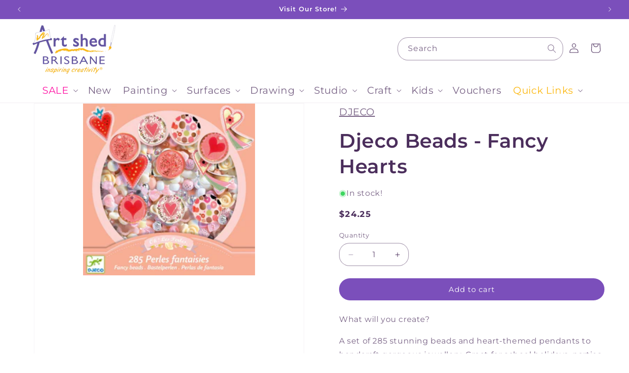

--- FILE ---
content_type: text/html; charset=utf-8
request_url: https://www.artshedbrisbane.com.au/products/djeco-fancy-heart-beads
body_size: 76734
content:
<!doctype html>
<html class="js" lang="en">
  <head>
    <meta name="google-site-verification" content="xW4OzP78S-o-IMSHwzcQ6BOQevITjBnNRWvB86jmSLY">
    <style>
      @media only screen and (mkin-width: 990px) {
          .header--top-left.drawer-menu, .header--middle-left.drawer-menu {
              grid-template-columns: auto auto 1fr !important;
          }

          .desktop-search,
          .header__icons {
              width: 100% !important;
          }

          .search-modal__form {
              max-width: unset !important;
          }
      }
    </style>
    <meta charset="utf-8"><title>Djeco Beads - Fancy Hearts | Kids Craft
&ndash; Art Shed Brisbane</title><meta name="description" content="Shop online at Art Shed Brisbane and explore our wide range of Djeco art supplies, including , as well as acrylic paints, oil paints, watercolours, brushes, mediums, canvases, sketchbooks and more. Download the Djeco colour chart for free to plan your next project, and check out our tutorials for tips and inspiration. Enjoy fast Australia-wide delivery, competitive prices, and everything you need to fuel your creativity. Shop Djeco Beads - Fancy Hearts and a wide selection of kids art supplies at Australia’s largest online art store. Buy Djeco cheap art supplies for kids online now."><meta http-equiv="X-UA-Compatible" content="IE=edge">
    <meta name="viewport" content="width=device-width,initial-scale=1">
    <meta name="theme-color" content="">
    <link rel="canonical" href="https://www.artshedbrisbane.com.au/products/djeco-fancy-heart-beads"><link rel="icon" type="image/png" href="//www.artshedbrisbane.com.au/cdn/shop/files/Youtube_Icon_3.png?crop=center&height=32&v=1739766242&width=32"><link rel="preconnect" href="https://fonts.shopifycdn.com" crossorigin>

<meta property="og:site_name" content="Art Shed Brisbane">
<meta property="og:url" content="https://www.artshedbrisbane.com.au/products/djeco-fancy-heart-beads">
<meta property="og:title" content="Djeco Beads - Fancy Hearts | Kids Craft">
<meta property="og:type" content="product">
<meta property="og:description" content="Shop online at Art Shed Brisbane and explore our wide range of Djeco art supplies, including , as well as acrylic paints, oil paints, watercolours, brushes, mediums, canvases, sketchbooks and more. Download the Djeco colour chart for free to plan your next project, and check out our tutorials for tips and inspiration. Enjoy fast Australia-wide delivery, competitive prices, and everything you need to fuel your creativity. Shop Djeco Beads - Fancy Hearts and a wide selection of kids art supplies at Australia’s largest online art store. Buy Djeco cheap art supplies for kids online now."><meta property="og:image" content="http://www.artshedbrisbane.com.au/cdn/shop/files/DjecoBeads-FancyHearts-ArtShedBrisbane1.jpg?v=1729860820">
  <meta property="og:image:secure_url" content="https://www.artshedbrisbane.com.au/cdn/shop/files/DjecoBeads-FancyHearts-ArtShedBrisbane1.jpg?v=1729860820">
  <meta property="og:image:width" content="800">
  <meta property="og:image:height" content="800"><meta property="og:price:amount" content="24.25">
  <meta property="og:price:currency" content="AUD"><meta name="twitter:card" content="summary_large_image">
<meta name="twitter:title" content="Djeco Beads - Fancy Hearts | Kids Craft">
<meta name="twitter:description" content="Shop online at Art Shed Brisbane and explore our wide range of Djeco art supplies, including , as well as acrylic paints, oil paints, watercolours, brushes, mediums, canvases, sketchbooks and more. Download the Djeco colour chart for free to plan your next project, and check out our tutorials for tips and inspiration. Enjoy fast Australia-wide delivery, competitive prices, and everything you need to fuel your creativity. Shop Djeco Beads - Fancy Hearts and a wide selection of kids art supplies at Australia’s largest online art store. Buy Djeco cheap art supplies for kids online now.">


    <script src="//www.artshedbrisbane.com.au/cdn/shop/t/41/assets/constants.js?v=132983761750457495441732078836" defer="defer"></script>
    <script src="//www.artshedbrisbane.com.au/cdn/shop/t/41/assets/pubsub.js?v=158357773527763999511732078836" defer="defer"></script>
    <script src="//www.artshedbrisbane.com.au/cdn/shop/t/41/assets/global.js?v=73673006680320644291733452640" defer="defer"></script>
    <script src="//www.artshedbrisbane.com.au/cdn/shop/t/41/assets/details-disclosure.js?v=13653116266235556501732078836" defer="defer"></script>
    <script src="//www.artshedbrisbane.com.au/cdn/shop/t/41/assets/details-modal.js?v=25581673532751508451732078836" defer="defer"></script>
    <script src="//www.artshedbrisbane.com.au/cdn/shop/t/41/assets/search-form.js?v=133129549252120666541732078836" defer="defer"></script><script>window.performance && window.performance.mark && window.performance.mark('shopify.content_for_header.start');</script><meta name="google-site-verification" content="P8WDmw42CVVCL2bWjJWRUgm4D0l0FCaLdYaUCPbC12s">
<meta name="facebook-domain-verification" content="wv045rnxz7mb96gx1r7cicju5ngy6h">
<meta id="shopify-digital-wallet" name="shopify-digital-wallet" content="/27999666269/digital_wallets/dialog">
<meta name="shopify-checkout-api-token" content="63acde3c85fafa4c2626f6710d53b6e5">
<meta id="in-context-paypal-metadata" data-shop-id="27999666269" data-venmo-supported="false" data-environment="production" data-locale="en_US" data-paypal-v4="true" data-currency="AUD">
<link rel="alternate" type="application/json+oembed" href="https://www.artshedbrisbane.com.au/products/djeco-fancy-heart-beads.oembed">
<script async="async" src="/checkouts/internal/preloads.js?locale=en-AU"></script>
<script id="apple-pay-shop-capabilities" type="application/json">{"shopId":27999666269,"countryCode":"AU","currencyCode":"AUD","merchantCapabilities":["supports3DS"],"merchantId":"gid:\/\/shopify\/Shop\/27999666269","merchantName":"Art Shed Brisbane","requiredBillingContactFields":["postalAddress","email","phone"],"requiredShippingContactFields":["postalAddress","email","phone"],"shippingType":"shipping","supportedNetworks":["visa","masterCard","amex","jcb"],"total":{"type":"pending","label":"Art Shed Brisbane","amount":"1.00"},"shopifyPaymentsEnabled":true,"supportsSubscriptions":true}</script>
<script id="shopify-features" type="application/json">{"accessToken":"63acde3c85fafa4c2626f6710d53b6e5","betas":["rich-media-storefront-analytics"],"domain":"www.artshedbrisbane.com.au","predictiveSearch":true,"shopId":27999666269,"locale":"en"}</script>
<script>var Shopify = Shopify || {};
Shopify.shop = "art-shed-brisbane.myshopify.com";
Shopify.locale = "en";
Shopify.currency = {"active":"AUD","rate":"1.0"};
Shopify.country = "AU";
Shopify.theme = {"name":"Art Shed v2.4 | Image Gallery Fix","id":145466458338,"schema_name":"Dawn","schema_version":"15.0.2","theme_store_id":887,"role":"main"};
Shopify.theme.handle = "null";
Shopify.theme.style = {"id":null,"handle":null};
Shopify.cdnHost = "www.artshedbrisbane.com.au/cdn";
Shopify.routes = Shopify.routes || {};
Shopify.routes.root = "/";</script>
<script type="module">!function(o){(o.Shopify=o.Shopify||{}).modules=!0}(window);</script>
<script>!function(o){function n(){var o=[];function n(){o.push(Array.prototype.slice.apply(arguments))}return n.q=o,n}var t=o.Shopify=o.Shopify||{};t.loadFeatures=n(),t.autoloadFeatures=n()}(window);</script>
<script id="shop-js-analytics" type="application/json">{"pageType":"product"}</script>
<script defer="defer" async type="module" src="//www.artshedbrisbane.com.au/cdn/shopifycloud/shop-js/modules/v2/client.init-shop-cart-sync_BApSsMSl.en.esm.js"></script>
<script defer="defer" async type="module" src="//www.artshedbrisbane.com.au/cdn/shopifycloud/shop-js/modules/v2/chunk.common_CBoos6YZ.esm.js"></script>
<script type="module">
  await import("//www.artshedbrisbane.com.au/cdn/shopifycloud/shop-js/modules/v2/client.init-shop-cart-sync_BApSsMSl.en.esm.js");
await import("//www.artshedbrisbane.com.au/cdn/shopifycloud/shop-js/modules/v2/chunk.common_CBoos6YZ.esm.js");

  window.Shopify.SignInWithShop?.initShopCartSync?.({"fedCMEnabled":true,"windoidEnabled":true});

</script>
<script>(function() {
  var isLoaded = false;
  function asyncLoad() {
    if (isLoaded) return;
    isLoaded = true;
    var urls = ["https:\/\/cdn.nfcube.com\/instafeed-cb79a83af0eb0f0ebe63472d29437d20.js?shop=art-shed-brisbane.myshopify.com","https:\/\/client.lifteragecheck.com\/js\/age.js?shop=art-shed-brisbane.myshopify.com"];
    for (var i = 0; i < urls.length; i++) {
      var s = document.createElement('script');
      s.type = 'text/javascript';
      s.async = true;
      s.src = urls[i];
      var x = document.getElementsByTagName('script')[0];
      x.parentNode.insertBefore(s, x);
    }
  };
  if(window.attachEvent) {
    window.attachEvent('onload', asyncLoad);
  } else {
    window.addEventListener('load', asyncLoad, false);
  }
})();</script>
<script id="__st">var __st={"a":27999666269,"offset":36000,"reqid":"823a7441-6284-4d79-81b7-b9864dbe374d-1768929275","pageurl":"www.artshedbrisbane.com.au\/products\/djeco-fancy-heart-beads","u":"55bc3f020ebe","p":"product","rtyp":"product","rid":7002871005352};</script>
<script>window.ShopifyPaypalV4VisibilityTracking = true;</script>
<script id="captcha-bootstrap">!function(){'use strict';const t='contact',e='account',n='new_comment',o=[[t,t],['blogs',n],['comments',n],[t,'customer']],c=[[e,'customer_login'],[e,'guest_login'],[e,'recover_customer_password'],[e,'create_customer']],r=t=>t.map((([t,e])=>`form[action*='/${t}']:not([data-nocaptcha='true']) input[name='form_type'][value='${e}']`)).join(','),a=t=>()=>t?[...document.querySelectorAll(t)].map((t=>t.form)):[];function s(){const t=[...o],e=r(t);return a(e)}const i='password',u='form_key',d=['recaptcha-v3-token','g-recaptcha-response','h-captcha-response',i],f=()=>{try{return window.sessionStorage}catch{return}},m='__shopify_v',_=t=>t.elements[u];function p(t,e,n=!1){try{const o=window.sessionStorage,c=JSON.parse(o.getItem(e)),{data:r}=function(t){const{data:e,action:n}=t;return t[m]||n?{data:e,action:n}:{data:t,action:n}}(c);for(const[e,n]of Object.entries(r))t.elements[e]&&(t.elements[e].value=n);n&&o.removeItem(e)}catch(o){console.error('form repopulation failed',{error:o})}}const l='form_type',E='cptcha';function T(t){t.dataset[E]=!0}const w=window,h=w.document,L='Shopify',v='ce_forms',y='captcha';let A=!1;((t,e)=>{const n=(g='f06e6c50-85a8-45c8-87d0-21a2b65856fe',I='https://cdn.shopify.com/shopifycloud/storefront-forms-hcaptcha/ce_storefront_forms_captcha_hcaptcha.v1.5.2.iife.js',D={infoText:'Protected by hCaptcha',privacyText:'Privacy',termsText:'Terms'},(t,e,n)=>{const o=w[L][v],c=o.bindForm;if(c)return c(t,g,e,D).then(n);var r;o.q.push([[t,g,e,D],n]),r=I,A||(h.body.append(Object.assign(h.createElement('script'),{id:'captcha-provider',async:!0,src:r})),A=!0)});var g,I,D;w[L]=w[L]||{},w[L][v]=w[L][v]||{},w[L][v].q=[],w[L][y]=w[L][y]||{},w[L][y].protect=function(t,e){n(t,void 0,e),T(t)},Object.freeze(w[L][y]),function(t,e,n,w,h,L){const[v,y,A,g]=function(t,e,n){const i=e?o:[],u=t?c:[],d=[...i,...u],f=r(d),m=r(i),_=r(d.filter((([t,e])=>n.includes(e))));return[a(f),a(m),a(_),s()]}(w,h,L),I=t=>{const e=t.target;return e instanceof HTMLFormElement?e:e&&e.form},D=t=>v().includes(t);t.addEventListener('submit',(t=>{const e=I(t);if(!e)return;const n=D(e)&&!e.dataset.hcaptchaBound&&!e.dataset.recaptchaBound,o=_(e),c=g().includes(e)&&(!o||!o.value);(n||c)&&t.preventDefault(),c&&!n&&(function(t){try{if(!f())return;!function(t){const e=f();if(!e)return;const n=_(t);if(!n)return;const o=n.value;o&&e.removeItem(o)}(t);const e=Array.from(Array(32),(()=>Math.random().toString(36)[2])).join('');!function(t,e){_(t)||t.append(Object.assign(document.createElement('input'),{type:'hidden',name:u})),t.elements[u].value=e}(t,e),function(t,e){const n=f();if(!n)return;const o=[...t.querySelectorAll(`input[type='${i}']`)].map((({name:t})=>t)),c=[...d,...o],r={};for(const[a,s]of new FormData(t).entries())c.includes(a)||(r[a]=s);n.setItem(e,JSON.stringify({[m]:1,action:t.action,data:r}))}(t,e)}catch(e){console.error('failed to persist form',e)}}(e),e.submit())}));const S=(t,e)=>{t&&!t.dataset[E]&&(n(t,e.some((e=>e===t))),T(t))};for(const o of['focusin','change'])t.addEventListener(o,(t=>{const e=I(t);D(e)&&S(e,y())}));const B=e.get('form_key'),M=e.get(l),P=B&&M;t.addEventListener('DOMContentLoaded',(()=>{const t=y();if(P)for(const e of t)e.elements[l].value===M&&p(e,B);[...new Set([...A(),...v().filter((t=>'true'===t.dataset.shopifyCaptcha))])].forEach((e=>S(e,t)))}))}(h,new URLSearchParams(w.location.search),n,t,e,['guest_login'])})(!0,!0)}();</script>
<script integrity="sha256-4kQ18oKyAcykRKYeNunJcIwy7WH5gtpwJnB7kiuLZ1E=" data-source-attribution="shopify.loadfeatures" defer="defer" src="//www.artshedbrisbane.com.au/cdn/shopifycloud/storefront/assets/storefront/load_feature-a0a9edcb.js" crossorigin="anonymous"></script>
<script data-source-attribution="shopify.dynamic_checkout.dynamic.init">var Shopify=Shopify||{};Shopify.PaymentButton=Shopify.PaymentButton||{isStorefrontPortableWallets:!0,init:function(){window.Shopify.PaymentButton.init=function(){};var t=document.createElement("script");t.src="https://www.artshedbrisbane.com.au/cdn/shopifycloud/portable-wallets/latest/portable-wallets.en.js",t.type="module",document.head.appendChild(t)}};
</script>
<script data-source-attribution="shopify.dynamic_checkout.buyer_consent">
  function portableWalletsHideBuyerConsent(e){var t=document.getElementById("shopify-buyer-consent"),n=document.getElementById("shopify-subscription-policy-button");t&&n&&(t.classList.add("hidden"),t.setAttribute("aria-hidden","true"),n.removeEventListener("click",e))}function portableWalletsShowBuyerConsent(e){var t=document.getElementById("shopify-buyer-consent"),n=document.getElementById("shopify-subscription-policy-button");t&&n&&(t.classList.remove("hidden"),t.removeAttribute("aria-hidden"),n.addEventListener("click",e))}window.Shopify?.PaymentButton&&(window.Shopify.PaymentButton.hideBuyerConsent=portableWalletsHideBuyerConsent,window.Shopify.PaymentButton.showBuyerConsent=portableWalletsShowBuyerConsent);
</script>
<script data-source-attribution="shopify.dynamic_checkout.cart.bootstrap">document.addEventListener("DOMContentLoaded",(function(){function t(){return document.querySelector("shopify-accelerated-checkout-cart, shopify-accelerated-checkout")}if(t())Shopify.PaymentButton.init();else{new MutationObserver((function(e,n){t()&&(Shopify.PaymentButton.init(),n.disconnect())})).observe(document.body,{childList:!0,subtree:!0})}}));
</script>
<link id="shopify-accelerated-checkout-styles" rel="stylesheet" media="screen" href="https://www.artshedbrisbane.com.au/cdn/shopifycloud/portable-wallets/latest/accelerated-checkout-backwards-compat.css" crossorigin="anonymous">
<style id="shopify-accelerated-checkout-cart">
        #shopify-buyer-consent {
  margin-top: 1em;
  display: inline-block;
  width: 100%;
}

#shopify-buyer-consent.hidden {
  display: none;
}

#shopify-subscription-policy-button {
  background: none;
  border: none;
  padding: 0;
  text-decoration: underline;
  font-size: inherit;
  cursor: pointer;
}

#shopify-subscription-policy-button::before {
  box-shadow: none;
}

      </style>
<script id="sections-script" data-sections="header" defer="defer" src="//www.artshedbrisbane.com.au/cdn/shop/t/41/compiled_assets/scripts.js?v=21178"></script>
<script>window.performance && window.performance.mark && window.performance.mark('shopify.content_for_header.end');</script>


    <style data-shopify>
      @font-face {
  font-family: Montserrat;
  font-weight: 400;
  font-style: normal;
  font-display: swap;
  src: url("//www.artshedbrisbane.com.au/cdn/fonts/montserrat/montserrat_n4.81949fa0ac9fd2021e16436151e8eaa539321637.woff2") format("woff2"),
       url("//www.artshedbrisbane.com.au/cdn/fonts/montserrat/montserrat_n4.a6c632ca7b62da89c3594789ba828388aac693fe.woff") format("woff");
}

      @font-face {
  font-family: Montserrat;
  font-weight: 700;
  font-style: normal;
  font-display: swap;
  src: url("//www.artshedbrisbane.com.au/cdn/fonts/montserrat/montserrat_n7.3c434e22befd5c18a6b4afadb1e3d77c128c7939.woff2") format("woff2"),
       url("//www.artshedbrisbane.com.au/cdn/fonts/montserrat/montserrat_n7.5d9fa6e2cae713c8fb539a9876489d86207fe957.woff") format("woff");
}

      @font-face {
  font-family: Montserrat;
  font-weight: 400;
  font-style: italic;
  font-display: swap;
  src: url("//www.artshedbrisbane.com.au/cdn/fonts/montserrat/montserrat_i4.5a4ea298b4789e064f62a29aafc18d41f09ae59b.woff2") format("woff2"),
       url("//www.artshedbrisbane.com.au/cdn/fonts/montserrat/montserrat_i4.072b5869c5e0ed5b9d2021e4c2af132e16681ad2.woff") format("woff");
}

      @font-face {
  font-family: Montserrat;
  font-weight: 700;
  font-style: italic;
  font-display: swap;
  src: url("//www.artshedbrisbane.com.au/cdn/fonts/montserrat/montserrat_i7.a0d4a463df4f146567d871890ffb3c80408e7732.woff2") format("woff2"),
       url("//www.artshedbrisbane.com.au/cdn/fonts/montserrat/montserrat_i7.f6ec9f2a0681acc6f8152c40921d2a4d2e1a2c78.woff") format("woff");
}

      @font-face {
  font-family: Montserrat;
  font-weight: 600;
  font-style: normal;
  font-display: swap;
  src: url("//www.artshedbrisbane.com.au/cdn/fonts/montserrat/montserrat_n6.1326b3e84230700ef15b3a29fb520639977513e0.woff2") format("woff2"),
       url("//www.artshedbrisbane.com.au/cdn/fonts/montserrat/montserrat_n6.652f051080eb14192330daceed8cd53dfdc5ead9.woff") format("woff");
}


      
        :root,
        .color-scheme-1 {
          --color-background: 255,255,255;
        
          --gradient-background: #ffffff;
        

        

        --color-foreground: 75,46,92;
        --color-background-contrast: 191,191,191;
        --color-shadow: 98,83,161;
        --color-button: 123,79,187;
        --color-button-text: 255,255,255;
        --color-secondary-button: 255,255,255;
        --color-secondary-button-text: 123,79,187;
        --color-link: 123,79,187;
        --color-badge-foreground: 75,46,92;
        --color-badge-background: 255,255,255;
        --color-badge-border: 75,46,92;
        --payment-terms-background-color: rgb(255 255 255);
      }
      
        
        .color-scheme-2 {
          --color-background: 255,255,255;
        
          --gradient-background: #ffffff;
        

        

        --color-foreground: 75,46,92;
        --color-background-contrast: 191,191,191;
        --color-shadow: 255,255,255;
        --color-button: 123,79,187;
        --color-button-text: 255,255,255;
        --color-secondary-button: 255,255,255;
        --color-secondary-button-text: 123,79,187;
        --color-link: 123,79,187;
        --color-badge-foreground: 75,46,92;
        --color-badge-background: 255,255,255;
        --color-badge-border: 75,46,92;
        --payment-terms-background-color: rgb(255 255 255);
      }
      
        
        .color-scheme-3 {
          --color-background: 123,79,187;
        
          --gradient-background: #7b4fbb;
        

        

        --color-foreground: 255,255,255;
        --color-background-contrast: 64,39,100;
        --color-shadow: 18,18,18;
        --color-button: 247,207,0;
        --color-button-text: 255,255,255;
        --color-secondary-button: 123,79,187;
        --color-secondary-button-text: 255,255,255;
        --color-link: 255,255,255;
        --color-badge-foreground: 255,255,255;
        --color-badge-background: 123,79,187;
        --color-badge-border: 255,255,255;
        --payment-terms-background-color: rgb(123 79 187);
      }
      
        
        .color-scheme-4 {
          --color-background: 255,110,199;
        
          --gradient-background: #ff6ec7;
        

        

        --color-foreground: 255,255,255;
        --color-background-contrast: 237,0,146;
        --color-shadow: 255,110,199;
        --color-button: 255,255,255;
        --color-button-text: 255,110,199;
        --color-secondary-button: 255,110,199;
        --color-secondary-button-text: 255,110,199;
        --color-link: 255,110,199;
        --color-badge-foreground: 255,255,255;
        --color-badge-background: 255,110,199;
        --color-badge-border: 255,255,255;
        --payment-terms-background-color: rgb(255 110 199);
      }
      
        
        .color-scheme-5 {
          --color-background: 255,255,255;
        
          --gradient-background: #ffffff;
        

        

        --color-foreground: 98,83,161;
        --color-background-contrast: 191,191,191;
        --color-shadow: 18,18,18;
        --color-button: 247,207,0;
        --color-button-text: 255,255,255;
        --color-secondary-button: 255,255,255;
        --color-secondary-button-text: 223,18,18;
        --color-link: 223,18,18;
        --color-badge-foreground: 98,83,161;
        --color-badge-background: 255,255,255;
        --color-badge-border: 98,83,161;
        --payment-terms-background-color: rgb(255 255 255);
      }
      

      body, .color-scheme-1, .color-scheme-2, .color-scheme-3, .color-scheme-4, .color-scheme-5 {
        color: rgba(var(--color-foreground), 0.75);
        background-color: rgb(var(--color-background));
      }

      :root {
        --font-body-family: Montserrat, sans-serif;
        --font-body-style: normal;
        --font-body-weight: 400;
        --font-body-weight-bold: 700;

        --font-heading-family: Montserrat, sans-serif;
        --font-heading-style: normal;
        --font-heading-weight: 600;

        --font-body-scale: 1.0;
        --font-heading-scale: 1.0;

        --media-padding: px;
        --media-border-opacity: 0.05;
        --media-border-width: 1px;
        --media-radius: 0px;
        --media-shadow-opacity: 0.0;
        --media-shadow-horizontal-offset: 0px;
        --media-shadow-vertical-offset: 4px;
        --media-shadow-blur-radius: 5px;
        --media-shadow-visible: 0;

        --page-width: 160rem;
        --page-width-margin: 0rem;

        --product-card-image-padding: 0.6rem;
        --product-card-corner-radius: 0.0rem;
        --product-card-text-alignment: left;
        --product-card-border-width: 0.0rem;
        --product-card-border-opacity: 0.0;
        --product-card-shadow-opacity: 0.0;
        --product-card-shadow-visible: 0;
        --product-card-shadow-horizontal-offset: 0.0rem;
        --product-card-shadow-vertical-offset: 0.4rem;
        --product-card-shadow-blur-radius: 0.5rem;

        --collection-card-image-padding: 0.0rem;
        --collection-card-corner-radius: 0.0rem;
        --collection-card-text-alignment: center;
        --collection-card-border-width: 0.0rem;
        --collection-card-border-opacity: 0.1;
        --collection-card-shadow-opacity: 0.0;
        --collection-card-shadow-visible: 0;
        --collection-card-shadow-horizontal-offset: 0.0rem;
        --collection-card-shadow-vertical-offset: 0.4rem;
        --collection-card-shadow-blur-radius: 0.5rem;

        --blog-card-image-padding: 0.0rem;
        --blog-card-corner-radius: 0.0rem;
        --blog-card-text-alignment: left;
        --blog-card-border-width: 0.0rem;
        --blog-card-border-opacity: 0.1;
        --blog-card-shadow-opacity: 0.0;
        --blog-card-shadow-visible: 0;
        --blog-card-shadow-horizontal-offset: 0.0rem;
        --blog-card-shadow-vertical-offset: 0.4rem;
        --blog-card-shadow-blur-radius: 0.5rem;

        --badge-corner-radius: 4.0rem;

        --popup-border-width: 1px;
        --popup-border-opacity: 0.1;
        --popup-corner-radius: 0px;
        --popup-shadow-opacity: 0.05;
        --popup-shadow-horizontal-offset: 0px;
        --popup-shadow-vertical-offset: 4px;
        --popup-shadow-blur-radius: 5px;

        --drawer-border-width: 1px;
        --drawer-border-opacity: 0.1;
        --drawer-shadow-opacity: 0.0;
        --drawer-shadow-horizontal-offset: 0px;
        --drawer-shadow-vertical-offset: 4px;
        --drawer-shadow-blur-radius: 5px;

        --spacing-sections-desktop: 0px;
        --spacing-sections-mobile: 0px;

        --grid-desktop-vertical-spacing: 4px;
        --grid-desktop-horizontal-spacing: 4px;
        --grid-mobile-vertical-spacing: 2px;
        --grid-mobile-horizontal-spacing: 2px;

        --text-boxes-border-opacity: 0.0;
        --text-boxes-border-width: 0px;
        --text-boxes-radius: 0px;
        --text-boxes-shadow-opacity: 0.0;
        --text-boxes-shadow-visible: 0;
        --text-boxes-shadow-horizontal-offset: 0px;
        --text-boxes-shadow-vertical-offset: 4px;
        --text-boxes-shadow-blur-radius: 5px;

        --buttons-radius: 40px;
        --buttons-radius-outset: 40px;
        --buttons-border-width: 0px;
        --buttons-border-opacity: 1.0;
        --buttons-shadow-opacity: 0.0;
        --buttons-shadow-visible: 0;
        --buttons-shadow-horizontal-offset: 0px;
        --buttons-shadow-vertical-offset: 4px;
        --buttons-shadow-blur-radius: 5px;
        --buttons-border-offset: 0.3px;

        --inputs-radius: 0px;
        --inputs-border-width: 1px;
        --inputs-border-opacity: 0.55;
        --inputs-shadow-opacity: 0.0;
        --inputs-shadow-horizontal-offset: 0px;
        --inputs-margin-offset: 0px;
        --inputs-shadow-vertical-offset: 0px;
        --inputs-shadow-blur-radius: 5px;
        --inputs-radius-outset: 0px;

        --variant-pills-radius: 40px;
        --variant-pills-border-width: 1px;
        --variant-pills-border-opacity: 0.55;
        --variant-pills-shadow-opacity: 0.0;
        --variant-pills-shadow-horizontal-offset: 0px;
        --variant-pills-shadow-vertical-offset: 4px;
        --variant-pills-shadow-blur-radius: 5px;
      }

      *,
      *::before,
      *::after {
        box-sizing: inherit;
      }

      html {
        box-sizing: border-box;
        font-size: calc(var(--font-body-scale) * 62.5%);
        height: 100%;
      }

      body {
        display: grid;
        grid-template-rows: auto auto 1fr auto;
        grid-template-columns: 100%;
        min-height: 100%;
        margin: 0;
        font-size: 2rem;
        letter-spacing: 0.06rem;
        line-height: calc(1 + 0.8 / var(--font-body-scale));
        font-family: var(--font-body-family);
        font-style: var(--font-body-style);
        font-weight: var(--font-body-weight);
      }

      @media screen and (min-width: 750px) {
        body {
          font-size: 1.6rem;
        }
      }
    </style>

    <link href="//www.artshedbrisbane.com.au/cdn/shop/t/41/assets/base.css?v=152330955159031856151756861343" rel="stylesheet" type="text/css" media="all" />
    <link rel="stylesheet" href="//www.artshedbrisbane.com.au/cdn/shop/t/41/assets/component-cart-items.css?v=127384614032664249911732078836" media="print" onload="this.media='all'">
      <link rel="preload" as="font" href="//www.artshedbrisbane.com.au/cdn/fonts/montserrat/montserrat_n4.81949fa0ac9fd2021e16436151e8eaa539321637.woff2" type="font/woff2" crossorigin>
      

      <link rel="preload" as="font" href="//www.artshedbrisbane.com.au/cdn/fonts/montserrat/montserrat_n6.1326b3e84230700ef15b3a29fb520639977513e0.woff2" type="font/woff2" crossorigin>
      
<link
        rel="stylesheet"
        href="//www.artshedbrisbane.com.au/cdn/shop/t/41/assets/component-predictive-search.css?v=118923337488134913561732078836"
        media="print"
        onload="this.media='all'"
      ><script>
      if (Shopify.designMode) {
        document.documentElement.classList.add('shopify-design-mode');
      }
    </script>
    
  <style>
    
    
    
    
    
    
    
    
    

    
    
    
    
    
    
    
    
    
    /* ## Collection page and sections (change badges color/font size)
    https://ezfycode.com/blog/dawn-theme-how-to-customize-badges-color-and-size
    ================================== */

    .card .badge[class*="accent"],
    .card .badge[class*="inverse"],
    .product .badge[class*="sale"],
    .product .badge[class*="sold"] {
      border-color: transparent !important;
    }

    /* Sale badge (collections) on desktop */
    .card .badge[class*="accent"]:not([class*="inverse"]) {
       background: #334fb4 !important;
      color: #ffffff !important;
      font-size: 12px !important;
    }

    /* Sold out badge (collections) on desktop */
    .card .badge[class*="inverse"]:not([class*="accent"]) {
       background: #242833 !important;
      color: #ffffff !important;
      font-size: 12px !important;
    }

    @media (max-width: 749px) {
      /* Sale badge (collections) on mobile */
      .card .badge[class*="accent"]:not([class*="inverse"]) {
         font-size: 12px !important;
      }
      /* Sold out badge (collections) on mobile */
      .card .badge[class*="inverse"]:not([class*="accent"]) {
         font-size: 12px !important;
      }
    }

    /* ## Product page (change badges color/font size)
    https://ezfycode.com/blog/dawn-theme-how-to-customize-badges-color-and-size
    ================================== */

    /* Sale badge (product page) on desktop */
    .product .badge[class*="sale"] {


      background: #ff6ec7 !important;
      color: #ffffff !important;
      font-size: 12px !important;
    }

    /* Sold out badge (product page) on desktop */
    .product .badge[class*="sold"] {


       background: #242833 !important;
      color: #ffffff !important;
      font-size: 12px !important;
    }

    @media (max-width: 749px) {
      /* Sale badge (product page) on mobile */
      .product .badge[class*="sale"] {

           font-size: 12px !important;
      }

      /* Sold out badge (product page) on mobile */
      .product .badge[class*="sold"] {
         font-size: 12px !important;

      }
    }
  </style>


    <style></style>
    <script type="application/ld+json">
      {
        "@context": "https://schema.org",
        "@graph": [
          {
            "@type": "BreadcrumbList",
            "itemListElement": [
              {
                "@type": "ListItem",
                "position": 1,
                "name": "Home",
                "item": "https://www.artshedbrisbane.com.au"
              },
              {
                "@type": "ListItem",
                "position": 2,
                
                "name": "Product",
                "item": "https://www.artshedbrisbane.com.au/products/djeco-fancy-heart-beads"
                
              }
            ]
          },
          {
            "@type": "Organization",
            "name": "Art Shed Brisbane",
            "url": "https://www.artshedbrisbane.com.au",
            "logo": "https://cdn.shopify.com/s/files/1/0279/9966/6269/files/Art_Shed_Logo_transparent.png?v=1724059765",
            "sameAs": [
              "https://www.facebook.com/ArtShedBrisbane",
              "https://instagram.com/ArtShedBrisbane"
            ],
            "address": {
              "@type": "PostalAddress",
              "streetAddress": "274 Montague Road",
              "addressLocality": "West End",
              "addressRegion": "QLD",
              "postalCode": "4101",
              "addressCountry": "AU"
            },
            "contactPoint": {
              "@type": "ContactPoint",
              "telephone": "+61 7 3846 1330",
              "contactType": "customer service"
            }
          },
          {
            "@type": "LocalBusiness",
            "name": "Art Shed Brisbane",
            "address": {
              "@type": "PostalAddress",
              "streetAddress": "274 Montague Road",
              "addressLocality": "West End",
              "addressRegion": "QLD",
              "postalCode": "4101",
              "addressCountry": "AU"
            },
            "telephone": "+61 7 3846 1330",
            "openingHours": "Mo-Fr 09:00-17:30, Sa 08:30-17:00, Su 10:00-16:00",
            "image": "https://cdn.shopify.com/s/files/1/0279/9966/6269/files/Art_Shed_Logo_transparent.png?v=1724059765",
            "priceRange": "$-$$$",
            "url": "https://www.artshedbrisbane.com.au/"
          }
        ]
      }
    </script>
    <link href="//www.artshedbrisbane.com.au/cdn/shop/t/41/assets/product-card-custom.css?v=79176048768490193521753142761" rel="stylesheet" type="text/css" media="all" />
  <!-- BEGIN app block: shopify://apps/judge-me-reviews/blocks/judgeme_core/61ccd3b1-a9f2-4160-9fe9-4fec8413e5d8 --><!-- Start of Judge.me Core -->






<link rel="dns-prefetch" href="https://cdnwidget.judge.me">
<link rel="dns-prefetch" href="https://cdn.judge.me">
<link rel="dns-prefetch" href="https://cdn1.judge.me">
<link rel="dns-prefetch" href="https://api.judge.me">

<script data-cfasync='false' class='jdgm-settings-script'>window.jdgmSettings={"pagination":5,"disable_web_reviews":false,"badge_no_review_text":"No reviews","badge_n_reviews_text":"{{ n }} review/reviews","hide_badge_preview_if_no_reviews":true,"badge_hide_text":false,"enforce_center_preview_badge":false,"widget_title":"Customer Reviews","widget_open_form_text":"Write a review","widget_close_form_text":"Cancel review","widget_refresh_page_text":"Refresh page","widget_summary_text":"Based on {{ number_of_reviews }} review/reviews","widget_no_review_text":"Be the first to write a review","widget_name_field_text":"Display name","widget_verified_name_field_text":"Verified Name (public)","widget_name_placeholder_text":"Display name","widget_required_field_error_text":"This field is required.","widget_email_field_text":"Email address","widget_verified_email_field_text":"Verified Email (private, can not be edited)","widget_email_placeholder_text":"Your email address","widget_email_field_error_text":"Please enter a valid email address.","widget_rating_field_text":"Rating","widget_review_title_field_text":"Review Title","widget_review_title_placeholder_text":"Give your review a title","widget_review_body_field_text":"Review content","widget_review_body_placeholder_text":"Start writing here...","widget_pictures_field_text":"Picture/Video (optional)","widget_submit_review_text":"Submit Review","widget_submit_verified_review_text":"Submit Verified Review","widget_submit_success_msg_with_auto_publish":"Thank you! Please refresh the page in a few moments to see your review. You can remove or edit your review by logging into \u003ca href='https://judge.me/login' target='_blank' rel='nofollow noopener'\u003eJudge.me\u003c/a\u003e","widget_submit_success_msg_no_auto_publish":"Thank you! Your review will be published as soon as it is approved by the shop admin. You can remove or edit your review by logging into \u003ca href='https://judge.me/login' target='_blank' rel='nofollow noopener'\u003eJudge.me\u003c/a\u003e","widget_show_default_reviews_out_of_total_text":"Showing {{ n_reviews_shown }} out of {{ n_reviews }} reviews.","widget_show_all_link_text":"Show all","widget_show_less_link_text":"Show less","widget_author_said_text":"{{ reviewer_name }} said:","widget_days_text":"{{ n }} days ago","widget_weeks_text":"{{ n }} week/weeks ago","widget_months_text":"{{ n }} month/months ago","widget_years_text":"{{ n }} year/years ago","widget_yesterday_text":"Yesterday","widget_today_text":"Today","widget_replied_text":"\u003e\u003e {{ shop_name }} replied:","widget_read_more_text":"Read more","widget_reviewer_name_as_initial":"","widget_rating_filter_color":"#fbcd0a","widget_rating_filter_see_all_text":"See all reviews","widget_sorting_most_recent_text":"Most Recent","widget_sorting_highest_rating_text":"Highest Rating","widget_sorting_lowest_rating_text":"Lowest Rating","widget_sorting_with_pictures_text":"Only Pictures","widget_sorting_most_helpful_text":"Most Helpful","widget_open_question_form_text":"Ask a question","widget_reviews_subtab_text":"Reviews","widget_questions_subtab_text":"Questions","widget_question_label_text":"Question","widget_answer_label_text":"Answer","widget_question_placeholder_text":"Write your question here","widget_submit_question_text":"Submit Question","widget_question_submit_success_text":"Thank you for your question! We will notify you once it gets answered.","verified_badge_text":"Verified","verified_badge_bg_color":"","verified_badge_text_color":"","verified_badge_placement":"left-of-reviewer-name","widget_review_max_height":"","widget_hide_border":false,"widget_social_share":false,"widget_thumb":false,"widget_review_location_show":false,"widget_location_format":"","all_reviews_include_out_of_store_products":true,"all_reviews_out_of_store_text":"(out of store)","all_reviews_pagination":100,"all_reviews_product_name_prefix_text":"about","enable_review_pictures":true,"enable_question_anwser":false,"widget_theme":"default","review_date_format":"dd/mm/yy","default_sort_method":"most-recent","widget_product_reviews_subtab_text":"Product Reviews","widget_shop_reviews_subtab_text":"Shop Reviews","widget_other_products_reviews_text":"Reviews for other products","widget_store_reviews_subtab_text":"Store reviews","widget_no_store_reviews_text":"This store hasn't received any reviews yet","widget_web_restriction_product_reviews_text":"This product hasn't received any reviews yet","widget_no_items_text":"No items found","widget_show_more_text":"Show more","widget_write_a_store_review_text":"Write a Store Review","widget_other_languages_heading":"Reviews in Other Languages","widget_translate_review_text":"Translate review to {{ language }}","widget_translating_review_text":"Translating...","widget_show_original_translation_text":"Show original ({{ language }})","widget_translate_review_failed_text":"Review couldn't be translated.","widget_translate_review_retry_text":"Retry","widget_translate_review_try_again_later_text":"Try again later","show_product_url_for_grouped_product":false,"widget_sorting_pictures_first_text":"Pictures First","show_pictures_on_all_rev_page_mobile":false,"show_pictures_on_all_rev_page_desktop":false,"floating_tab_hide_mobile_install_preference":false,"floating_tab_button_name":"★ Reviews","floating_tab_title":"Let customers speak for us","floating_tab_button_color":"","floating_tab_button_background_color":"","floating_tab_url":"","floating_tab_url_enabled":false,"floating_tab_tab_style":"text","all_reviews_text_badge_text":"Customers rate us {{ shop.metafields.judgeme.all_reviews_rating | round: 1 }}/5 based on {{ shop.metafields.judgeme.all_reviews_count }} reviews.","all_reviews_text_badge_text_branded_style":"{{ shop.metafields.judgeme.all_reviews_rating | round: 1 }} out of 5 stars based on {{ shop.metafields.judgeme.all_reviews_count }} reviews","is_all_reviews_text_badge_a_link":false,"show_stars_for_all_reviews_text_badge":false,"all_reviews_text_badge_url":"","all_reviews_text_style":"branded","all_reviews_text_color_style":"judgeme_brand_color","all_reviews_text_color":"#108474","all_reviews_text_show_jm_brand":true,"featured_carousel_show_header":true,"featured_carousel_title":"Let customers speak for us","testimonials_carousel_title":"Customers are saying","videos_carousel_title":"Real customer stories","cards_carousel_title":"Customers are saying","featured_carousel_count_text":"from {{ n }} reviews","featured_carousel_add_link_to_all_reviews_page":false,"featured_carousel_url":"","featured_carousel_show_images":true,"featured_carousel_autoslide_interval":5,"featured_carousel_arrows_on_the_sides":false,"featured_carousel_height":250,"featured_carousel_width":80,"featured_carousel_image_size":0,"featured_carousel_image_height":250,"featured_carousel_arrow_color":"#eeeeee","verified_count_badge_style":"branded","verified_count_badge_orientation":"horizontal","verified_count_badge_color_style":"judgeme_brand_color","verified_count_badge_color":"#108474","is_verified_count_badge_a_link":false,"verified_count_badge_url":"","verified_count_badge_show_jm_brand":true,"widget_rating_preset_default":5,"widget_first_sub_tab":"product-reviews","widget_show_histogram":true,"widget_histogram_use_custom_color":false,"widget_pagination_use_custom_color":false,"widget_star_use_custom_color":false,"widget_verified_badge_use_custom_color":false,"widget_write_review_use_custom_color":false,"picture_reminder_submit_button":"Upload Pictures","enable_review_videos":false,"mute_video_by_default":false,"widget_sorting_videos_first_text":"Videos First","widget_review_pending_text":"Pending","featured_carousel_items_for_large_screen":3,"social_share_options_order":"Facebook,Twitter","remove_microdata_snippet":true,"disable_json_ld":false,"enable_json_ld_products":true,"preview_badge_show_question_text":false,"preview_badge_no_question_text":"No questions","preview_badge_n_question_text":"{{ number_of_questions }} question/questions","qa_badge_show_icon":false,"qa_badge_position":"same-row","remove_judgeme_branding":true,"widget_add_search_bar":false,"widget_search_bar_placeholder":"Search","widget_sorting_verified_only_text":"Verified only","featured_carousel_theme":"default","featured_carousel_show_rating":true,"featured_carousel_show_title":true,"featured_carousel_show_body":true,"featured_carousel_show_date":false,"featured_carousel_show_reviewer":true,"featured_carousel_show_product":false,"featured_carousel_header_background_color":"#108474","featured_carousel_header_text_color":"#ffffff","featured_carousel_name_product_separator":"reviewed","featured_carousel_full_star_background":"#108474","featured_carousel_empty_star_background":"#dadada","featured_carousel_vertical_theme_background":"#f9fafb","featured_carousel_verified_badge_enable":true,"featured_carousel_verified_badge_color":"#108474","featured_carousel_border_style":"round","featured_carousel_review_line_length_limit":3,"featured_carousel_more_reviews_button_text":"Read more reviews","featured_carousel_view_product_button_text":"View product","all_reviews_page_load_reviews_on":"scroll","all_reviews_page_load_more_text":"Load More Reviews","disable_fb_tab_reviews":false,"enable_ajax_cdn_cache":false,"widget_advanced_speed_features":5,"widget_public_name_text":"displayed publicly like","default_reviewer_name":"John Smith","default_reviewer_name_has_non_latin":true,"widget_reviewer_anonymous":"Anonymous","medals_widget_title":"Judge.me Review Medals","medals_widget_background_color":"#f9fafb","medals_widget_position":"footer_all_pages","medals_widget_border_color":"#f9fafb","medals_widget_verified_text_position":"left","medals_widget_use_monochromatic_version":false,"medals_widget_elements_color":"#108474","show_reviewer_avatar":true,"widget_invalid_yt_video_url_error_text":"Not a YouTube video URL","widget_max_length_field_error_text":"Please enter no more than {0} characters.","widget_show_country_flag":false,"widget_show_collected_via_shop_app":true,"widget_verified_by_shop_badge_style":"light","widget_verified_by_shop_text":"Verified by Shop","widget_show_photo_gallery":false,"widget_load_with_code_splitting":true,"widget_ugc_install_preference":false,"widget_ugc_title":"Made by us, Shared by you","widget_ugc_subtitle":"Tag us to see your picture featured in our page","widget_ugc_arrows_color":"#ffffff","widget_ugc_primary_button_text":"Buy Now","widget_ugc_primary_button_background_color":"#108474","widget_ugc_primary_button_text_color":"#ffffff","widget_ugc_primary_button_border_width":"0","widget_ugc_primary_button_border_style":"none","widget_ugc_primary_button_border_color":"#108474","widget_ugc_primary_button_border_radius":"25","widget_ugc_secondary_button_text":"Load More","widget_ugc_secondary_button_background_color":"#ffffff","widget_ugc_secondary_button_text_color":"#108474","widget_ugc_secondary_button_border_width":"2","widget_ugc_secondary_button_border_style":"solid","widget_ugc_secondary_button_border_color":"#108474","widget_ugc_secondary_button_border_radius":"25","widget_ugc_reviews_button_text":"View Reviews","widget_ugc_reviews_button_background_color":"#ffffff","widget_ugc_reviews_button_text_color":"#108474","widget_ugc_reviews_button_border_width":"2","widget_ugc_reviews_button_border_style":"solid","widget_ugc_reviews_button_border_color":"#108474","widget_ugc_reviews_button_border_radius":"25","widget_ugc_reviews_button_link_to":"judgeme-reviews-page","widget_ugc_show_post_date":true,"widget_ugc_max_width":"800","widget_rating_metafield_value_type":true,"widget_primary_color":"#FCD611","widget_enable_secondary_color":false,"widget_secondary_color":"#edf5f5","widget_summary_average_rating_text":"{{ average_rating }} out of 5","widget_media_grid_title":"Customer photos \u0026 videos","widget_media_grid_see_more_text":"See more","widget_round_style":false,"widget_show_product_medals":false,"widget_verified_by_judgeme_text":"Verified by Judge.me","widget_show_store_medals":true,"widget_verified_by_judgeme_text_in_store_medals":"Verified by Judge.me","widget_media_field_exceed_quantity_message":"Sorry, we can only accept {{ max_media }} for one review.","widget_media_field_exceed_limit_message":"{{ file_name }} is too large, please select a {{ media_type }} less than {{ size_limit }}MB.","widget_review_submitted_text":"Review Submitted!","widget_question_submitted_text":"Question Submitted!","widget_close_form_text_question":"Cancel","widget_write_your_answer_here_text":"Write your answer here","widget_enabled_branded_link":true,"widget_show_collected_by_judgeme":false,"widget_reviewer_name_color":"","widget_write_review_text_color":"","widget_write_review_bg_color":"","widget_collected_by_judgeme_text":"collected by Judge.me","widget_pagination_type":"standard","widget_load_more_text":"Load More","widget_load_more_color":"#108474","widget_full_review_text":"Full Review","widget_read_more_reviews_text":"Read More Reviews","widget_read_questions_text":"Read Questions","widget_questions_and_answers_text":"Questions \u0026 Answers","widget_verified_by_text":"Verified by","widget_verified_text":"Verified","widget_number_of_reviews_text":"{{ number_of_reviews }} reviews","widget_back_button_text":"Back","widget_next_button_text":"Next","widget_custom_forms_filter_button":"Filters","custom_forms_style":"horizontal","widget_show_review_information":false,"how_reviews_are_collected":"How reviews are collected?","widget_show_review_keywords":false,"widget_gdpr_statement":"How we use your data: We'll only contact you about the review you left, and only if necessary. By submitting your review, you agree to Judge.me's \u003ca href='https://judge.me/terms' target='_blank' rel='nofollow noopener'\u003eterms\u003c/a\u003e, \u003ca href='https://judge.me/privacy' target='_blank' rel='nofollow noopener'\u003eprivacy\u003c/a\u003e and \u003ca href='https://judge.me/content-policy' target='_blank' rel='nofollow noopener'\u003econtent\u003c/a\u003e policies.","widget_multilingual_sorting_enabled":false,"widget_translate_review_content_enabled":false,"widget_translate_review_content_method":"manual","popup_widget_review_selection":"automatically_with_pictures","popup_widget_round_border_style":true,"popup_widget_show_title":true,"popup_widget_show_body":true,"popup_widget_show_reviewer":false,"popup_widget_show_product":true,"popup_widget_show_pictures":true,"popup_widget_use_review_picture":true,"popup_widget_show_on_home_page":true,"popup_widget_show_on_product_page":true,"popup_widget_show_on_collection_page":true,"popup_widget_show_on_cart_page":true,"popup_widget_position":"bottom_left","popup_widget_first_review_delay":5,"popup_widget_duration":5,"popup_widget_interval":5,"popup_widget_review_count":5,"popup_widget_hide_on_mobile":true,"review_snippet_widget_round_border_style":true,"review_snippet_widget_card_color":"#FFFFFF","review_snippet_widget_slider_arrows_background_color":"#FFFFFF","review_snippet_widget_slider_arrows_color":"#000000","review_snippet_widget_star_color":"#108474","show_product_variant":false,"all_reviews_product_variant_label_text":"Variant: ","widget_show_verified_branding":false,"widget_ai_summary_title":"Customers say","widget_ai_summary_disclaimer":"AI-powered review summary based on recent customer reviews","widget_show_ai_summary":false,"widget_show_ai_summary_bg":false,"widget_show_review_title_input":true,"redirect_reviewers_invited_via_email":"external_form","request_store_review_after_product_review":false,"request_review_other_products_in_order":false,"review_form_color_scheme":"default","review_form_corner_style":"square","review_form_star_color":{},"review_form_text_color":"#333333","review_form_background_color":"#ffffff","review_form_field_background_color":"#fafafa","review_form_button_color":{},"review_form_button_text_color":"#ffffff","review_form_modal_overlay_color":"#000000","review_content_screen_title_text":"How would you rate this product?","review_content_introduction_text":"We would love it if you would share a bit about your experience.","store_review_form_title_text":"How would you rate this store?","store_review_form_introduction_text":"We would love it if you would share a bit about your experience.","show_review_guidance_text":true,"one_star_review_guidance_text":"Poor","five_star_review_guidance_text":"Great","customer_information_screen_title_text":"About you","customer_information_introduction_text":"Please tell us more about you.","custom_questions_screen_title_text":"Your experience in more detail","custom_questions_introduction_text":"Here are a few questions to help us understand more about your experience.","review_submitted_screen_title_text":"Thanks for your review!","review_submitted_screen_thank_you_text":"We are processing it and it will appear on the store soon.","review_submitted_screen_email_verification_text":"Please confirm your email by clicking the link we just sent you. This helps us keep reviews authentic.","review_submitted_request_store_review_text":"Would you like to share your experience of shopping with us?","review_submitted_review_other_products_text":"Would you like to review these products?","store_review_screen_title_text":"Would you like to share your experience of shopping with us?","store_review_introduction_text":"We value your feedback and use it to improve. Please share any thoughts or suggestions you have.","reviewer_media_screen_title_picture_text":"Share a picture","reviewer_media_introduction_picture_text":"Upload a photo to support your review.","reviewer_media_screen_title_video_text":"Share a video","reviewer_media_introduction_video_text":"Upload a video to support your review.","reviewer_media_screen_title_picture_or_video_text":"Share a picture or video","reviewer_media_introduction_picture_or_video_text":"Upload a photo or video to support your review.","reviewer_media_youtube_url_text":"Paste your Youtube URL here","advanced_settings_next_step_button_text":"Next","advanced_settings_close_review_button_text":"Close","modal_write_review_flow":false,"write_review_flow_required_text":"Required","write_review_flow_privacy_message_text":"We respect your privacy.","write_review_flow_anonymous_text":"Post review as anonymous","write_review_flow_visibility_text":"This won't be visible to other customers.","write_review_flow_multiple_selection_help_text":"Select as many as you like","write_review_flow_single_selection_help_text":"Select one option","write_review_flow_required_field_error_text":"This field is required","write_review_flow_invalid_email_error_text":"Please enter a valid email address","write_review_flow_max_length_error_text":"Max. {{ max_length }} characters.","write_review_flow_media_upload_text":"\u003cb\u003eClick to upload\u003c/b\u003e or drag and drop","write_review_flow_gdpr_statement":"We'll only contact you about your review if necessary. By submitting your review, you agree to our \u003ca href='https://judge.me/terms' target='_blank' rel='nofollow noopener'\u003eterms and conditions\u003c/a\u003e and \u003ca href='https://judge.me/privacy' target='_blank' rel='nofollow noopener'\u003eprivacy policy\u003c/a\u003e.","rating_only_reviews_enabled":false,"show_negative_reviews_help_screen":false,"new_review_flow_help_screen_rating_threshold":3,"negative_review_resolution_screen_title_text":"Tell us more","negative_review_resolution_text":"Your experience matters to us. If there were issues with your purchase, we're here to help. Feel free to reach out to us, we'd love the opportunity to make things right.","negative_review_resolution_button_text":"Contact us","negative_review_resolution_proceed_with_review_text":"Leave a review","negative_review_resolution_subject":"Issue with purchase from {{ shop_name }}.{{ order_name }}","preview_badge_collection_page_install_status":false,"widget_review_custom_css":"","preview_badge_custom_css":"","preview_badge_stars_count":"5-stars","featured_carousel_custom_css":"","floating_tab_custom_css":"","all_reviews_widget_custom_css":"","medals_widget_custom_css":"","verified_badge_custom_css":"","all_reviews_text_custom_css":"","transparency_badges_collected_via_store_invite":false,"transparency_badges_from_another_provider":false,"transparency_badges_collected_from_store_visitor":false,"transparency_badges_collected_by_verified_review_provider":false,"transparency_badges_earned_reward":false,"transparency_badges_collected_via_store_invite_text":"Review collected via store invitation","transparency_badges_from_another_provider_text":"Review collected from another provider","transparency_badges_collected_from_store_visitor_text":"Review collected from a store visitor","transparency_badges_written_in_google_text":"Review written in Google","transparency_badges_written_in_etsy_text":"Review written in Etsy","transparency_badges_written_in_shop_app_text":"Review written in Shop App","transparency_badges_earned_reward_text":"Review earned a reward for future purchase","product_review_widget_per_page":10,"widget_store_review_label_text":"Review about the store","checkout_comment_extension_title_on_product_page":"Customer Comments","checkout_comment_extension_num_latest_comment_show":5,"checkout_comment_extension_format":"name_and_timestamp","checkout_comment_customer_name":"last_initial","checkout_comment_comment_notification":true,"preview_badge_collection_page_install_preference":false,"preview_badge_home_page_install_preference":false,"preview_badge_product_page_install_preference":false,"review_widget_install_preference":"","review_carousel_install_preference":false,"floating_reviews_tab_install_preference":"none","verified_reviews_count_badge_install_preference":false,"all_reviews_text_install_preference":false,"review_widget_best_location":false,"judgeme_medals_install_preference":false,"review_widget_revamp_enabled":false,"review_widget_qna_enabled":false,"review_widget_header_theme":"minimal","review_widget_widget_title_enabled":true,"review_widget_header_text_size":"medium","review_widget_header_text_weight":"regular","review_widget_average_rating_style":"compact","review_widget_bar_chart_enabled":true,"review_widget_bar_chart_type":"numbers","review_widget_bar_chart_style":"standard","review_widget_expanded_media_gallery_enabled":false,"review_widget_reviews_section_theme":"standard","review_widget_image_style":"thumbnails","review_widget_review_image_ratio":"square","review_widget_stars_size":"medium","review_widget_verified_badge":"standard_text","review_widget_review_title_text_size":"medium","review_widget_review_text_size":"medium","review_widget_review_text_length":"medium","review_widget_number_of_columns_desktop":3,"review_widget_carousel_transition_speed":5,"review_widget_custom_questions_answers_display":"always","review_widget_button_text_color":"#FFFFFF","review_widget_text_color":"#000000","review_widget_lighter_text_color":"#7B7B7B","review_widget_corner_styling":"soft","review_widget_review_word_singular":"review","review_widget_review_word_plural":"reviews","review_widget_voting_label":"Helpful?","review_widget_shop_reply_label":"Reply from {{ shop_name }}:","review_widget_filters_title":"Filters","qna_widget_question_word_singular":"Question","qna_widget_question_word_plural":"Questions","qna_widget_answer_reply_label":"Answer from {{ answerer_name }}:","qna_content_screen_title_text":"Ask a question about this product","qna_widget_question_required_field_error_text":"Please enter your question.","qna_widget_flow_gdpr_statement":"We'll only contact you about your question if necessary. By submitting your question, you agree to our \u003ca href='https://judge.me/terms' target='_blank' rel='nofollow noopener'\u003eterms and conditions\u003c/a\u003e and \u003ca href='https://judge.me/privacy' target='_blank' rel='nofollow noopener'\u003eprivacy policy\u003c/a\u003e.","qna_widget_question_submitted_text":"Thanks for your question!","qna_widget_close_form_text_question":"Close","qna_widget_question_submit_success_text":"We’ll notify you by email when your question is answered.","all_reviews_widget_v2025_enabled":false,"all_reviews_widget_v2025_header_theme":"default","all_reviews_widget_v2025_widget_title_enabled":true,"all_reviews_widget_v2025_header_text_size":"medium","all_reviews_widget_v2025_header_text_weight":"regular","all_reviews_widget_v2025_average_rating_style":"compact","all_reviews_widget_v2025_bar_chart_enabled":true,"all_reviews_widget_v2025_bar_chart_type":"numbers","all_reviews_widget_v2025_bar_chart_style":"standard","all_reviews_widget_v2025_expanded_media_gallery_enabled":false,"all_reviews_widget_v2025_show_store_medals":true,"all_reviews_widget_v2025_show_photo_gallery":true,"all_reviews_widget_v2025_show_review_keywords":false,"all_reviews_widget_v2025_show_ai_summary":false,"all_reviews_widget_v2025_show_ai_summary_bg":false,"all_reviews_widget_v2025_add_search_bar":false,"all_reviews_widget_v2025_default_sort_method":"most-recent","all_reviews_widget_v2025_reviews_per_page":10,"all_reviews_widget_v2025_reviews_section_theme":"default","all_reviews_widget_v2025_image_style":"thumbnails","all_reviews_widget_v2025_review_image_ratio":"square","all_reviews_widget_v2025_stars_size":"medium","all_reviews_widget_v2025_verified_badge":"bold_badge","all_reviews_widget_v2025_review_title_text_size":"medium","all_reviews_widget_v2025_review_text_size":"medium","all_reviews_widget_v2025_review_text_length":"medium","all_reviews_widget_v2025_number_of_columns_desktop":3,"all_reviews_widget_v2025_carousel_transition_speed":5,"all_reviews_widget_v2025_custom_questions_answers_display":"always","all_reviews_widget_v2025_show_product_variant":false,"all_reviews_widget_v2025_show_reviewer_avatar":true,"all_reviews_widget_v2025_reviewer_name_as_initial":"","all_reviews_widget_v2025_review_location_show":false,"all_reviews_widget_v2025_location_format":"","all_reviews_widget_v2025_show_country_flag":false,"all_reviews_widget_v2025_verified_by_shop_badge_style":"light","all_reviews_widget_v2025_social_share":false,"all_reviews_widget_v2025_social_share_options_order":"Facebook,Twitter,LinkedIn,Pinterest","all_reviews_widget_v2025_pagination_type":"standard","all_reviews_widget_v2025_button_text_color":"#FFFFFF","all_reviews_widget_v2025_text_color":"#000000","all_reviews_widget_v2025_lighter_text_color":"#7B7B7B","all_reviews_widget_v2025_corner_styling":"soft","all_reviews_widget_v2025_title":"Customer reviews","all_reviews_widget_v2025_ai_summary_title":"Customers say about this store","all_reviews_widget_v2025_no_review_text":"Be the first to write a review","platform":"shopify","branding_url":"https://app.judge.me/reviews","branding_text":"Powered by Judge.me","locale":"en","reply_name":"Art Shed Brisbane","widget_version":"3.0","footer":true,"autopublish":true,"review_dates":false,"enable_custom_form":false,"shop_locale":"en","enable_multi_locales_translations":false,"show_review_title_input":true,"review_verification_email_status":"always","can_be_branded":true,"reply_name_text":"Art Shed Brisbane"};</script> <style class='jdgm-settings-style'>.jdgm-xx{left:0}:root{--jdgm-primary-color: #FCD611;--jdgm-secondary-color: rgba(252,214,17,0.1);--jdgm-star-color: #FCD611;--jdgm-write-review-text-color: white;--jdgm-write-review-bg-color: #FCD611;--jdgm-paginate-color: #FCD611;--jdgm-border-radius: 0;--jdgm-reviewer-name-color: #FCD611}.jdgm-histogram__bar-content{background-color:#FCD611}.jdgm-rev[data-verified-buyer=true] .jdgm-rev__icon.jdgm-rev__icon:after,.jdgm-rev__buyer-badge.jdgm-rev__buyer-badge{color:white;background-color:#FCD611}.jdgm-review-widget--small .jdgm-gallery.jdgm-gallery .jdgm-gallery__thumbnail-link:nth-child(8) .jdgm-gallery__thumbnail-wrapper.jdgm-gallery__thumbnail-wrapper:before{content:"See more"}@media only screen and (min-width: 768px){.jdgm-gallery.jdgm-gallery .jdgm-gallery__thumbnail-link:nth-child(8) .jdgm-gallery__thumbnail-wrapper.jdgm-gallery__thumbnail-wrapper:before{content:"See more"}}.jdgm-prev-badge[data-average-rating='0.00']{display:none !important}.jdgm-rev .jdgm-rev__timestamp,.jdgm-quest .jdgm-rev__timestamp,.jdgm-carousel-item__timestamp{display:none !important}.jdgm-author-all-initials{display:none !important}.jdgm-author-last-initial{display:none !important}.jdgm-rev-widg__title{visibility:hidden}.jdgm-rev-widg__summary-text{visibility:hidden}.jdgm-prev-badge__text{visibility:hidden}.jdgm-rev__prod-link-prefix:before{content:'about'}.jdgm-rev__variant-label:before{content:'Variant: '}.jdgm-rev__out-of-store-text:before{content:'(out of store)'}@media only screen and (min-width: 768px){.jdgm-rev__pics .jdgm-rev_all-rev-page-picture-separator,.jdgm-rev__pics .jdgm-rev__product-picture{display:none}}@media only screen and (max-width: 768px){.jdgm-rev__pics .jdgm-rev_all-rev-page-picture-separator,.jdgm-rev__pics .jdgm-rev__product-picture{display:none}}.jdgm-preview-badge[data-template="product"]{display:none !important}.jdgm-preview-badge[data-template="collection"]{display:none !important}.jdgm-preview-badge[data-template="index"]{display:none !important}.jdgm-review-widget[data-from-snippet="true"]{display:none !important}.jdgm-verified-count-badget[data-from-snippet="true"]{display:none !important}.jdgm-carousel-wrapper[data-from-snippet="true"]{display:none !important}.jdgm-all-reviews-text[data-from-snippet="true"]{display:none !important}.jdgm-medals-section[data-from-snippet="true"]{display:none !important}.jdgm-ugc-media-wrapper[data-from-snippet="true"]{display:none !important}.jdgm-rev__transparency-badge[data-badge-type="review_collected_via_store_invitation"]{display:none !important}.jdgm-rev__transparency-badge[data-badge-type="review_collected_from_another_provider"]{display:none !important}.jdgm-rev__transparency-badge[data-badge-type="review_collected_from_store_visitor"]{display:none !important}.jdgm-rev__transparency-badge[data-badge-type="review_written_in_etsy"]{display:none !important}.jdgm-rev__transparency-badge[data-badge-type="review_written_in_google_business"]{display:none !important}.jdgm-rev__transparency-badge[data-badge-type="review_written_in_shop_app"]{display:none !important}.jdgm-rev__transparency-badge[data-badge-type="review_earned_for_future_purchase"]{display:none !important}.jdgm-review-snippet-widget .jdgm-rev-snippet-widget__cards-container .jdgm-rev-snippet-card{border-radius:8px;background:#fff}.jdgm-review-snippet-widget .jdgm-rev-snippet-widget__cards-container .jdgm-rev-snippet-card__rev-rating .jdgm-star{color:#108474}.jdgm-review-snippet-widget .jdgm-rev-snippet-widget__prev-btn,.jdgm-review-snippet-widget .jdgm-rev-snippet-widget__next-btn{border-radius:50%;background:#fff}.jdgm-review-snippet-widget .jdgm-rev-snippet-widget__prev-btn>svg,.jdgm-review-snippet-widget .jdgm-rev-snippet-widget__next-btn>svg{fill:#000}.jdgm-full-rev-modal.rev-snippet-widget .jm-mfp-container .jm-mfp-content,.jdgm-full-rev-modal.rev-snippet-widget .jm-mfp-container .jdgm-full-rev__icon,.jdgm-full-rev-modal.rev-snippet-widget .jm-mfp-container .jdgm-full-rev__pic-img,.jdgm-full-rev-modal.rev-snippet-widget .jm-mfp-container .jdgm-full-rev__reply{border-radius:8px}.jdgm-full-rev-modal.rev-snippet-widget .jm-mfp-container .jdgm-full-rev[data-verified-buyer="true"] .jdgm-full-rev__icon::after{border-radius:8px}.jdgm-full-rev-modal.rev-snippet-widget .jm-mfp-container .jdgm-full-rev .jdgm-rev__buyer-badge{border-radius:calc( 8px / 2 )}.jdgm-full-rev-modal.rev-snippet-widget .jm-mfp-container .jdgm-full-rev .jdgm-full-rev__replier::before{content:'Art Shed Brisbane'}.jdgm-full-rev-modal.rev-snippet-widget .jm-mfp-container .jdgm-full-rev .jdgm-full-rev__product-button{border-radius:calc( 8px * 6 )}
</style> <style class='jdgm-settings-style'></style>

  
  
  
  <style class='jdgm-miracle-styles'>
  @-webkit-keyframes jdgm-spin{0%{-webkit-transform:rotate(0deg);-ms-transform:rotate(0deg);transform:rotate(0deg)}100%{-webkit-transform:rotate(359deg);-ms-transform:rotate(359deg);transform:rotate(359deg)}}@keyframes jdgm-spin{0%{-webkit-transform:rotate(0deg);-ms-transform:rotate(0deg);transform:rotate(0deg)}100%{-webkit-transform:rotate(359deg);-ms-transform:rotate(359deg);transform:rotate(359deg)}}@font-face{font-family:'JudgemeStar';src:url("[data-uri]") format("woff");font-weight:normal;font-style:normal}.jdgm-star{font-family:'JudgemeStar';display:inline !important;text-decoration:none !important;padding:0 4px 0 0 !important;margin:0 !important;font-weight:bold;opacity:1;-webkit-font-smoothing:antialiased;-moz-osx-font-smoothing:grayscale}.jdgm-star:hover{opacity:1}.jdgm-star:last-of-type{padding:0 !important}.jdgm-star.jdgm--on:before{content:"\e000"}.jdgm-star.jdgm--off:before{content:"\e001"}.jdgm-star.jdgm--half:before{content:"\e002"}.jdgm-widget *{margin:0;line-height:1.4;-webkit-box-sizing:border-box;-moz-box-sizing:border-box;box-sizing:border-box;-webkit-overflow-scrolling:touch}.jdgm-hidden{display:none !important;visibility:hidden !important}.jdgm-temp-hidden{display:none}.jdgm-spinner{width:40px;height:40px;margin:auto;border-radius:50%;border-top:2px solid #eee;border-right:2px solid #eee;border-bottom:2px solid #eee;border-left:2px solid #ccc;-webkit-animation:jdgm-spin 0.8s infinite linear;animation:jdgm-spin 0.8s infinite linear}.jdgm-prev-badge{display:block !important}

</style>


  
  
   


<script data-cfasync='false' class='jdgm-script'>
!function(e){window.jdgm=window.jdgm||{},jdgm.CDN_HOST="https://cdnwidget.judge.me/",jdgm.CDN_HOST_ALT="https://cdn2.judge.me/cdn/widget_frontend/",jdgm.API_HOST="https://api.judge.me/",jdgm.CDN_BASE_URL="https://cdn.shopify.com/extensions/019bdc5f-e573-7972-84e3-34a1755edc22/judgeme-extensions-300/assets/",
jdgm.docReady=function(d){(e.attachEvent?"complete"===e.readyState:"loading"!==e.readyState)?
setTimeout(d,0):e.addEventListener("DOMContentLoaded",d)},jdgm.loadCSS=function(d,t,o,a){
!o&&jdgm.loadCSS.requestedUrls.indexOf(d)>=0||(jdgm.loadCSS.requestedUrls.push(d),
(a=e.createElement("link")).rel="stylesheet",a.class="jdgm-stylesheet",a.media="nope!",
a.href=d,a.onload=function(){this.media="all",t&&setTimeout(t)},e.body.appendChild(a))},
jdgm.loadCSS.requestedUrls=[],jdgm.loadJS=function(e,d){var t=new XMLHttpRequest;
t.onreadystatechange=function(){4===t.readyState&&(Function(t.response)(),d&&d(t.response))},
t.open("GET",e),t.onerror=function(){if(e.indexOf(jdgm.CDN_HOST)===0&&jdgm.CDN_HOST_ALT!==jdgm.CDN_HOST){var f=e.replace(jdgm.CDN_HOST,jdgm.CDN_HOST_ALT);jdgm.loadJS(f,d)}},t.send()},jdgm.docReady((function(){(window.jdgmLoadCSS||e.querySelectorAll(
".jdgm-widget, .jdgm-all-reviews-page").length>0)&&(jdgmSettings.widget_load_with_code_splitting?
parseFloat(jdgmSettings.widget_version)>=3?jdgm.loadCSS(jdgm.CDN_HOST+"widget_v3/base.css"):
jdgm.loadCSS(jdgm.CDN_HOST+"widget/base.css"):jdgm.loadCSS(jdgm.CDN_HOST+"shopify_v2.css"),
jdgm.loadJS(jdgm.CDN_HOST+"loa"+"der.js"))}))}(document);
</script>
<noscript><link rel="stylesheet" type="text/css" media="all" href="https://cdnwidget.judge.me/shopify_v2.css"></noscript>

<!-- BEGIN app snippet: theme_fix_tags --><script>
  (function() {
    var jdgmThemeFixes = null;
    if (!jdgmThemeFixes) return;
    var thisThemeFix = jdgmThemeFixes[Shopify.theme.id];
    if (!thisThemeFix) return;

    if (thisThemeFix.html) {
      document.addEventListener("DOMContentLoaded", function() {
        var htmlDiv = document.createElement('div');
        htmlDiv.classList.add('jdgm-theme-fix-html');
        htmlDiv.innerHTML = thisThemeFix.html;
        document.body.append(htmlDiv);
      });
    };

    if (thisThemeFix.css) {
      var styleTag = document.createElement('style');
      styleTag.classList.add('jdgm-theme-fix-style');
      styleTag.innerHTML = thisThemeFix.css;
      document.head.append(styleTag);
    };

    if (thisThemeFix.js) {
      var scriptTag = document.createElement('script');
      scriptTag.classList.add('jdgm-theme-fix-script');
      scriptTag.innerHTML = thisThemeFix.js;
      document.head.append(scriptTag);
    };
  })();
</script>
<!-- END app snippet -->
<!-- End of Judge.me Core -->



<!-- END app block --><!-- BEGIN app block: shopify://apps/swishlist-simple-wishlist/blocks/wishlist_settings/bfcb80f2-f00d-42ae-909a-9f00c726327b --><style id="st-wishlist-custom-css">  </style><!-- BEGIN app snippet: wishlist_styles --><style> :root{ --st-add-icon-color: ; --st-added-icon-color: ; --st-loading-icon-color: ; --st-atc-button-border-radius: ; --st-atc-button-color: ; --st-atc-button-background-color: ; }  /* .st-wishlist-button, #st_wishlist_icons, .st-wishlist-details-button{ display: none; } */  #st_wishlist_icons { display: none; }  .st-wishlist-initialized .st-wishlist-button{ display: flex; }  .st-wishlist-loading-icon{ color: var(--st-loading-icon-color) }  .st-wishlist-button:not([data-type="details"]) .st-wishlist-icon{ color: var(--st-add-icon-color) }  .st-wishlist-button.st-is-added:not([data-type="details"]) .st-wishlist-icon{ color: var(--st-added-icon-color) }  .st-wishlist-button.st-is-loading:not([data-type="details"]) .st-wishlist-icon{ color: var(--st-loading-icon-color) }  .st-wishlist-initialized { .st-wishlist-details-button--header-icon, .st-wishlist-details-button { display: flex; } }  .st-initialized.st-wishlist-details-button--header-icon, .st-initialized.st-wishlist-details-button{ display: flex; }  .st-wishlist-details-button .st-wishlist-icon{ color: var(--icon-color); } </style>  <!-- END app snippet --><link rel="stylesheet" href="https://cdn.shopify.com/extensions/019bdada-42cd-74c0-932d-7a38951e161c/swishlist-388/assets/st_wl_styles.min.css" media="print" onload="this.media='all'" > <noscript><link href="//cdn.shopify.com/extensions/019bdada-42cd-74c0-932d-7a38951e161c/swishlist-388/assets/st_wl_styles.min.css" rel="stylesheet" type="text/css" media="all" /></noscript>               <template id="st_wishlist_template">  <!-- BEGIN app snippet: wishlist_drawer --> <div class="st-wishlist-details st-wishlist-details--drawer st-wishlist-details--right st-is-loading "> <div class="st-wishlist-details_overlay"><span></span></div>  <div class="st-wishlist-details_wrapper"> <div class="st-wishlist-details_header"> <div class="st-wishlist-details_title st-flex st-justify-between"> <div class="st-h3 h2">My Wishlist</div> <button class="st-close-button" aria-label="Close the wishlist drawer" title="Close the wishlist drawer" > X </button> </div><div class="st-wishlist-details_shares"><!-- BEGIN app snippet: wishlist_shares --><ul class="st-wishlist-shares st-list-style-none st-flex st-gap-20 st-justify-center" data-list=""> <li class="st-wishlist-share-item st-wishlist-share-item--facebook"> <button class="st-share-button" data-type="facebook" aria-label="Share on Facebook" title="Share on Facebook" > <svg class="st-icon" width="24px" height="24px" viewBox="0 0 24 24" enable-background="new 0 0 24 24" > <g><path fill="currentColor" d="M18.768,7.465H14.5V5.56c0-0.896,0.594-1.105,1.012-1.105s2.988,0,2.988,0V0.513L14.171,0.5C10.244,0.5,9.5,3.438,9.5,5.32 v2.145h-3v4h3c0,5.212,0,12,0,12h5c0,0,0-6.85,0-12h3.851L18.768,7.465z"></path></g> </svg> </button> </li> <li class="st-wishlist-share-item st-wishlist-share-item--pinterest"> <button class="st-share-button" data-type="pinterest" aria-label="Pin on Pinterest" title="Pin on Pinterest" > <svg class="st-icon" width="24px" height="24px" viewBox="0 0 24 24" enable-background="new 0 0 24 24" > <path fill="currentColor" d="M12.137,0.5C5.86,0.5,2.695,5,2.695,8.752c0,2.272,0.8 ,4.295,2.705,5.047c0.303,0.124,0.574,0.004,0.661-0.33 c0.062-0.231,0.206-0.816,0.271-1.061c0.088-0.331,0.055-0.446-0.19-0.736c-0.532-0.626-0.872-1.439-0.872-2.59 c0-3.339,2.498-6.328,6.505-6.328c3.548,0,5.497,2.168,5.497,5.063c0,3.809-1.687,7.024-4.189,7.024 c-1.382,0-2.416-1.142-2.085-2.545c0.397-1.675,1.167-3.479,1.167-4.688c0-1.081-0.58-1.983-1.782-1.983 c-1.413,0-2.548,1.461-2.548,3.42c0,1.247,0.422,2.09,0.422,2.09s-1.445,6.126-1.699,7.199c-0.505,2.137-0.076,4.756-0.04,5.02 c0.021,0.157,0.224,0.195,0.314,0.078c0.13-0.171,1.813-2.25,2.385-4.325c0.162-0.589,0.929-3.632,0.929-3.632 c0.459,0.876,1.801,1.646,3.228,1.646c4.247,0,7.128-3.871,7.128-9.053C20.5,4.15,17.182,0.5,12.137,0.5z"></path> </svg> </button> </li> <li class="st-wishlist-share-item st-wishlist-share-item--twitter"> <button class="st-share-button" data-type="twitter" aria-label="Tweet on Twitter" title="Tweet on Twitter" > <svg class="st-icon" width="24px" height="24px" xmlns="http://www.w3.org/2000/svg" viewBox="0 0 512 512" > <!--!Font Awesome Free 6.7.2 by @fontawesome - https://fontawesome.com License - https://fontawesome.com/license/free Copyright 2025 Fonticons, Inc.--> <path fill="currentColor" d="M389.2 48h70.6L305.6 224.2 487 464H345L233.7 318.6 106.5 464H35.8L200.7 275.5 26.8 48H172.4L272.9 180.9 389.2 48zM364.4 421.8h39.1L151.1 88h-42L364.4 421.8z"/> </svg> </button> </li> <li class="st-wishlist-share-item st-wishlist-share-item--whatsapp"> <button class="st-share-button" data-type="whatsapp" aria-label="Share on WhatsApp" title="Share on WhatsApp" > <svg class="st-icon" xmlns="http://www.w3.org/2000/svg" viewBox="0 0 448 512"> <path fill="currentColor" d="M380.9 97.1C339 55.1 283.2 32 223.9 32c-122.4 0-222 99.6-222 222 0 39.1 10.2 77.3 29.6 111L0 480l117.7-30.9c32.4 17.7 68.9 27 106.1 27h.1c122.3 0 224.1-99.6 224.1-222 0-59.3-25.2-115-67.1-157zm-157 341.6c-33.2 0-65.7-8.9-94-25.7l-6.7-4-69.8 18.3L72 359.2l-4.4-7c-18.5-29.4-28.2-63.3-28.2-98.2 0-101.7 82.8-184.5 184.6-184.5 49.3 0 95.6 19.2 130.4 54.1 34.8 34.9 56.2 81.2 56.1 130.5 0 101.8-84.9 184.6-186.6 184.6zm101.2-138.2c-5.5-2.8-32.8-16.2-37.9-18-5.1-1.9-8.8-2.8-12.5 2.8-3.7 5.6-14.3 18-17.6 21.8-3.2 3.7-6.5 4.2-12 1.4-32.6-16.3-54-29.1-75.5-66-5.7-9.8 5.7-9.1 16.3-30.3 1.8-3.7 .9-6.9-.5-9.7-1.4-2.8-12.5-30.1-17.1-41.2-4.5-10.8-9.1-9.3-12.5-9.5-3.2-.2-6.9-.2-10.6-.2-3.7 0-9.7 1.4-14.8 6.9-5.1 5.6-19.4 19-19.4 46.3 0 27.3 19.9 53.7 22.6 57.4 2.8 3.7 39.1 59.7 94.8 83.8 35.2 15.2 49 16.5 66.6 13.9 10.7-1.6 32.8-13.4 37.4-26.4 4.6-13 4.6-24.1 3.2-26.4-1.3-2.5-5-3.9-10.5-6.6z"/> </svg> </button> </li> <li class="st-wishlist-share-item st-wishlist-share-item--email"> <button class="st-share-button" data-type="email" aria-label="Share on Email" title="Share on Email" > <svg class="st-icon" width="24px" height="24px" viewBox="0 0 24 24" enable-background="new 0 0 24 24" > <path fill="currentColor" d="M22,4H2C0.897,4,0,4.897,0,6v12c0,1.103,0.897,2,2,2h20c1.103,0,2-0.897,2-2V6C24,4.897,23.103,4,22,4z M7.248,14.434 l-3.5,2C3.67,16.479,3.584,16.5,3.5,16.5c-0.174,0-0.342-0.09-0.435-0.252c-0.137-0.239-0.054-0.545,0.186-0.682l3.5-2 c0.24-0.137,0.545-0.054,0.682,0.186C7.571,13.992,7.488,14.297,7.248,14.434z M12,14.5c-0.094,0-0.189-0.026-0.271-0.08l-8.5-5.5 C2.997,8.77,2.93,8.46,3.081,8.229c0.15-0.23,0.459-0.298,0.691-0.147L12,13.405l8.229-5.324c0.232-0.15,0.542-0.084,0.691,0.147 c0.15,0.232,0.083,0.542-0.148,0.691l-8.5,5.5C12.189,14.474,12.095,14.5,12,14.5z M20.934,16.248 C20.842,16.41,20.673,16.5,20.5,16.5c-0.084,0-0.169-0.021-0.248-0.065l-3.5-2c-0.24-0.137-0.323-0.442-0.186-0.682 s0.443-0.322,0.682-0.186l3.5,2C20.988,15.703,21.071,16.009,20.934,16.248z"></path> </svg> </button> </li> <li class="st-wishlist-share-item st-wishlist-share-item--copy_link"> <button class="st-share-button" data-type="copy_link" aria-label="Copy to Clipboard" title="Copy to Clipboard" > <svg class="st-icon" width="24" height="24" viewBox="0 0 512 512"> <path fill="currentColor" d="M459.654,233.373l-90.531,90.5c-49.969,50-131.031,50-181,0c-7.875-7.844-14.031-16.688-19.438-25.813 l42.063-42.063c2-2.016,4.469-3.172,6.828-4.531c2.906,9.938,7.984,19.344,15.797,27.156c24.953,24.969,65.563,24.938,90.5,0 l90.5-90.5c24.969-24.969,24.969-65.563,0-90.516c-24.938-24.953-65.531-24.953-90.5,0l-32.188,32.219 c-26.109-10.172-54.25-12.906-81.641-8.891l68.578-68.578c50-49.984,131.031-49.984,181.031,0 C509.623,102.342,509.623,183.389,459.654,233.373z M220.326,382.186l-32.203,32.219c-24.953,24.938-65.563,24.938-90.516,0 c-24.953-24.969-24.953-65.563,0-90.531l90.516-90.5c24.969-24.969,65.547-24.969,90.5,0c7.797,7.797,12.875,17.203,15.813,27.125 c2.375-1.375,4.813-2.5,6.813-4.5l42.063-42.047c-5.375-9.156-11.563-17.969-19.438-25.828c-49.969-49.984-131.031-49.984-181.016,0 l-90.5,90.5c-49.984,50-49.984,131.031,0,181.031c49.984,49.969,131.031,49.969,181.016,0l68.594-68.594 C274.561,395.092,246.42,392.342,220.326,382.186z"></path> </svg> <span>Copied</span> </button> </li> </ul> <div class="st-email-options-popup-content"> <button class="st-email-options-popup-close-button"id="stEmailModalCloseButton">×</button>  <div class="st-email-options-popup-title">Choose email method</div>  <div class="st-email-options-popup-buttons"> <!-- Option 1: Mail Client --> <button class="st-email-options-popup-option-button" id="stEmailModalMailClientButton" aria-label="Email client" title="Email client"> <div class="st-email-options-popup-option-icon">@</div> <div class="st-email-options-popup-option-text"> <div class="st-email-options-popup-option-title">Mail Client</div> <div class="st-email-options-popup-option-description">Outlook, Apple Mail, Thunderbird</div> </div> </button>  <!-- Option 2: Gmail Web --> <button class="st-email-options-popup-option-button" id="stEmailModalGmailButton" aria-label="Gmail Web" title="Gmail Web"> <div class="st-email-options-popup-option-icon">G</div> <div class="st-email-options-popup-option-text"> <div class="st-email-options-popup-option-title">Gmail Web</div> <div class="st-email-options-popup-option-description">Open in browser</div> </div> </button>  <!-- Option 3: Outlook Web --> <button class="st-email-options-popup-option-button" id="stEmailModalOutlookButton" aria-label="Outlook Web" title="Outlook Web" > <div class="st-email-options-popup-option-icon">O</div> <div class="st-email-options-popup-option-text"> <div class="st-email-options-popup-option-title">Outlook Live Web</div> <div class="st-email-options-popup-option-description">Open Outlook Live web in browser</div> </div> </button>  <!-- Option 4: Copy link --> <button class="st-email-options-popup-option-button" id="stEmailModalCopyButton" aria-label="Copy shareable link" title="Copy shareable link"> <div class="st-email-options-popup-option-icon">C</div> <div class="st-email-options-popup-option-text"> <div class="st-email-options-popup-option-title" id="stEmailModalCopyTitle">Copy Link</div> <div class="st-email-options-popup-option-description">Copy shareable link</div> </div> </button> </div> </div>  <!-- END app snippet --></div></div>  <div class="st-wishlist-details_main"> <div class="st-wishlist-details_products st-js-products"></div> <div class="st-wishlist-details_products_total_price"> <span class="st-total-price-label">Total in Wishlist:</span> <span class="st-total-price-value">[totalPriceWishlist]</span> </div>  <div class="st-wishlist-details_loading"> <svg width="50" height="50"> <use xlink:href="#st_loading_icon"></use> </svg> </div> <div class="st-wishlist-details_empty st-text-center"> <p> <b>Love it? Add to your wishlist!</b> </p> <p>Your favourites, all in one place.</p> </div> </div> <div class="st-wishlist-details_footer_buttons">  <button class="st-footer-button st-clear-wishlist-button">🧹 Clear Wishlist</button> </div><div class="st-wishlist-save-your-wishlist"> <span>Log in to keep it permanently and sync across devices.</span> </div></div> <template style="display: none;"> <!-- BEGIN app snippet: product_card --><st-product-card data-handle="[handle]" data-id="[id]" data-wishlist-id="[wishlistId]" data-variant-id="[variantId]" class="st-product-card st-product-card--drawer st-product-card--[viewMode]" > <div class="st-product-card_image"> <div class="st-image">[img]</div> </div>  <form action="/cart/add" class="st-product-card_form"> <input type="hidden" name="form_type" value="product"> <input type="hidden" name="quantity" value="[quantityRuleMin]">  <div class="st-product-card_group st-product-card_group--title"> <div class="st-product-card_vendor_title [vendorClass]"> <div class="st-product-card_vendor">[vendor]</div> <div class="st-product-card_title">[title]</div> </div>  <div class="st-product-card_options st-none"> <div class="st-pr"> <select name="id" data-product-id="[id]"></select> <svg width="20" height="20" viewBox="0 0 20 20" fill="none" xmlns="http://www.w3.org/2000/svg" > <path fill-rule="evenodd" clip-rule="evenodd" d="M10 12.9998C9.68524 12.9998 9.38885 12.8516 9.2 12.5998L6.20001 8.59976C5.97274 8.29674 5.93619 7.89133 6.10558 7.55254C6.27497 7.21376 6.62123 6.99976 7 6.99976H13C13.3788 6.99976 13.725 7.21376 13.8944 7.55254C14.0638 7.89133 14.0273 8.29674 13.8 8.59976L10.8 12.5998C10.6111 12.8516 10.3148 12.9998 10 12.9998Z" fill="black"/> </svg> </div> </div> </div>  <div class="st-product-card_group st-product-card_group--quantity"> <div class="st-product-card_quantity"> <p class="st-product-card_price st-js-price [priceFreeClass] [compareAtPriceClass]">[price]<span class="st-js-compare-at-price">[compareAtPrice]</span></p> <div class="st-quantity-widget st-none"> <button type="button" class="st-minus-button" aria-label="" > - </button> <input type="number" name="quantity" min="1" value="1"> <button type="button" class="st-plus-button" aria-label="" > + </button> </div> </div>  <button type="submit" class="st-atc-button"> <span>Add to Cart</span> <svg width="20" height="20"> <use xlink:href="#st_loading_icon"></use> </svg> </button> </div> </form>  <div class="st-product-card_actions st-pa st-js-actions"> <button class="st-delete-button st-flex st-justify-center st-align-center" aria-label="Delete" title="Delete" > <svg width="24" height="24" class="st-icon st-delete-icon"> <use xlink:href="#st_close_icon"></use> </svg> </button> </div>  <div class="st-product-card_loading"> <div></div> <svg width="50" height="50"> <use xlink:href="#st_loading_icon"></use> </svg> </div> </st-product-card>  <!-- END app snippet --> </template> </div>  <!-- END app snippet -->   <div id="wishlist_button"> <svg width="20" height="20" class="st-wishlist-icon"> <use xlink:href="#st_add_icon"></use> </svg> <span class="st-label">[label]</span> </div>  <div class="st-toast"> <div class="st-content"></div> <button class="st-close-button" aria-label="Close" title="Close">X</button> </div>  <div id="st_toast_error"> <div class="st-toast-error"> <span class="st-error-icon" role="img" aria-label="Error">🔴</span> <p class="st-message">[message]</p> </div> </div>  <div id="toast_product_message"> <div class="st-product-toast"> <div class="st-product-toast_content" data-src="[src]"> <div class="st-image"> [img] </div> </div> <div class="st-product-toast_title"> <p>[title]</p> <span>[message]</span> <p class="st-product-toast_sub-message">[subMessage]</p> </div> </div> </div><!-- BEGIN app snippet: create_wishlist_popup --><div class="st-popup st-popup--create-wishlist"> <div class="st-popup_overlay js-close"></div> <div class="st-popup_box"> <form action="" id="add-wishlist-form"> <header class="st-flex st-justify-between st-align-center"> <p class="st-m-0">Create new wishlist</p> <button type="button" class="st-close-button js-close" aria-label="" > X </button> </header>  <main> <label for="add_wishlist_input">Wishlist name</label> <div> <input type="text" required name="name" maxlength="30" id="add_wishlist_input" autocomplete="off" > </div> </main>  <footer> <button type="submit" class="st-add-wishlist-button"> <p class="st-p-0 st-m-0"> Create </p> <svg class="st-icon" width="20" height="20"> <use xlink:href="#st_loading_icon"></use> </svg> </button> </footer> </form> </div> </div>  <!-- END app snippet --><!-- BEGIN app snippet: manage_popup --><div class="st-popup st-popup--manage-wishlist"> <div class="st-popup_overlay js-close"></div> <div class="st-popup_box"> <header class="st-flex st-justify-between st-align-center"> <div class="st-h3 st-m-0"></div> <button type="button" class="st-close-button js-close" aria-label="Close this" title="Close this" > X </button> </header>  <main> <ul class="st-list-style-none st-m-0 st-p-0 js-container st-manage-wishhlists"> <li data-id="[id]" class="st-wishhlist-item"> <form> <div class="st-wishlist-item_input"> <input type="text" value="[name]" readonly required maxlength="30"> <span></span> </div> <div> <button class="st-edit-button" type="button"> <svg class="st-edit-icon" width="20" height="20" xmlns="http://www.w3.org/2000/svg"> <use xlink:href="#st_edit_icon" class="edit-icon"/> <use xlink:href="#st_loading_icon" class="loading-icon"/> <use xlink:href="#st_check_icon" class="check-icon"/> </svg> </button>  <button class="st-delete-button" type="button" aria-label="Delete this" title="Delete this"> <svg width="20" height="20" class="st-delete-icon" xmlns="http://www.w3.org/2000/svg" > <use xlink:href="#st_close_icon" class="delete-icon"/> <use xlink:href="#st_loading_icon" class="loading-icon"/> </svg> </button> </div> </form> </li> </ul> </main> </div> </div>  <!-- END app snippet --><!-- BEGIN app snippet: confirm_popup -->  <div class="st-popup st-popup--confirm"> <div class="st-popup_overlay"></div> <div class="st-popup_box"> <header class="st-text-center">  </header>  <main> <div class="message st-text-center"></div> </main>  <footer class="st-flex st-justify-center st-gap-20"> <button class="st-cancel-button"> confirm_popup.cancel </button> <button class="st-confirm-button"> confirm_popup.delete </button> </footer> </div> </div>  <!-- END app snippet --><!-- BEGIN app snippet: reminder_popup -->   <div class="st-popup st-popup--reminder"> <div class="popup-content"> <div class="popup-close-x"> <button>X</button> </div>  <header class="popup-header"> <div class="st-h3 header-title">Don't forget these picks!</div> </header>   <main> <div class="popup-body"> <div class="wishlist-item"> <div class="row-item"> <div class="product-image"> <img src="https://placehold.co/600x400" width="60" height="40" alt="Product" /> </div> <div class="product-info"> <div class="product-name">Awesome Product Name</div> <div class="buttons"> <button class="st-reminder-popup-btn-view"> View Details </button> <button class="st-reminder-popup-btn-view"> Add to cart </button> </div> </div> </div> </div> </div> </main> </div>  <style type="text/css"> .st-popup--reminder { position: fixed; top: 0; left: 0; width: 100%; height: 100%; display: flex; justify-content: center; align-items: center; background: transparent; border-radius: 12px; box-shadow: 0 4px 10px rgba(0,0,0,0.15); overflow: hidden; z-index: 2041996; display: none; } .st-popup--reminder.st-is-open { display: flex; }  .st-popup--reminder .wishlist-item { display: flex; flex-direction: column; justify-content: center; gap: 10px; }  .st-popup--reminder .popup-close-x { position: absolute; top: 0; right: 0; padding: 10px; }  .st-popup--reminder .popup-close-x button { background: transparent; border: none; font-size: 20px; font-weight: bold; color: #eee; transition: color 0.2s ease; }  .st-popup--reminder .popup-close-x button:hover { cursor: pointer; color: #000000; }  .st-popup--reminder .popup-content { position: relative; min-width: 500px; background-color: #fff; border-radius: 8px; border: 1px solid #ccc; box-shadow: 0 0 20px 5px #ff4d4d; }  .st-popup--reminder .popup-header { background: #f44336; padding: 10px 10px; border-radius: 8px; }  .st-popup--reminder .popup-header .header-title { color: #fff; font-size: 18px; font-weight: bold; text-align: center; margin: 0; }  .st-popup--reminder .popup-body { display: flex; flex-wrap: wrap; padding: 16px; align-items: center; gap: 16px; }  .popup-body .row-item { display: flex; align-items: center; gap: 15px; }  .popup-body .row-item .product-image { width: 120px; height: 120px; display: flex; justify-content: center; align-items: center; }  .popup-body .row-item .product-image img { width: 100%; border-radius: 8px; display: block; }  .popup-body .row-item .product-info { flex: 1; min-width: 250px; }  .popup-body .row-item .product-name { font-size: 16px; font-weight: bold; margin-bottom: 12px; }  .popup-body .row-item .buttons { display: flex; gap: 10px; flex-wrap: wrap; }  .popup-body .row-item .buttons button { flex: 1; padding: 10px 14px; border: none; border-radius: 8px; cursor: pointer; font-size: 14px; transition: background 0.2s ease; }  .popup-body .st-reminder-popup-btn-view, .popup-body .st-reminder-popup-btn-atc { background: #eee; }  .popup-body .st-reminder-popup-btn-view:hover, .popup-body .st-reminder-popup-btn-atc:hover { background: #ddd; }  /* Responsive: stack image + info on small screens */ @media (max-width: 480px) { .st-popup--reminder .popup-content { min-width: 90%; } .popup-body .wishlist-item { width: 100%; } .popup-body .row-item { flex-direction: column; } .popup-body .row-item .product-name { text-align: center; }  } </style> </div>  <!-- END app snippet --><!-- BEGIN app snippet: login_popup -->    <div class="st-popup st-popup--login"> <div class="popup-content"> <div class="popup-close-x"> <button>X</button> </div>  <header class="popup-header"> <div class="st-h3 header-title">Information</div> </header>   <main class="popup-body"> Please log in to your account before proceeding. </main> <footer class="popup-footer"> <button class="popup--button login-button" data-url="https://shopify.com/27999666269/account?locale=en&region_country=AU"> Login </button> <button class="popup--button close-button"> Close </button> </footer> </div>  <style type="text/css"> .st-popup--login { position: fixed; top: 0; left: 0; width: 100%; height: 100%; display: flex; justify-content: center; align-items: center; background: transparent; border-radius: 12px; box-shadow: 0 4px 10px rgba(0,0,0,0.15); overflow: hidden; z-index: 2041996; display: none; } .st-popup--login.st-is-open { display: flex; }  .st-popup--login .wishlist-item { display: flex; flex-direction: column; justify-content: center; gap: 10px; }  .st-popup--login .popup-close-x { position: absolute; top: 0; right: 0; padding: 10px; }  .st-popup--login .popup-close-x button { background: transparent; border: none; font-size: 20px; font-weight: bold; color: #AAAAAA; transition: color 0.2s ease; }  .st-popup--login .popup-close-x button:hover { cursor: pointer; color: #FFFFFF; }  .st-popup--login .popup-content { position: relative; min-width: 500px; background-color: #fff; border-radius: 8px; border: 1px solid #ccc; box-shadow: 0 0 20px 5px #000; }  .st-popup--login .popup-header { background: #000; padding: 10px 10px; border-radius: 8px; }  .st-popup--login .popup-header .header-title { color: #fff; font-size: 18px; font-weight: bold; text-align: center; margin: 0; }  .st-popup--login .popup-body { display: flex; flex-wrap: wrap; padding: 16px; align-items: center; gap: 16px; color: #000; }  .st-popup--login .popup-footer { display: flex; justify-content: center; align-items: center; padding: 16px; gap: 16px; color: #000; }  .st-popup--login .popup--button { background: #eee; padding: 10px 20px; border-radius: 5px; border: 1px solid #ccc; cursor: pointer; }  .st-popup--login .popup--button:hover { background: #ddd; }  /* Responsive: stack image + info on small screens */ @media (max-width: 480px) { .st-popup--login .popup-content { min-width: 90%; }  } </style> </div>  <!-- END app snippet --><!-- BEGIN app snippet: wishlist_select_popup --> <div class="st-popup st-popup--select-wishlist"> <div class="st-popup_overlay js-close"></div> <div class="st-popup_box"> <header class="st-flex st-justify-between st-align-center"> <div class="st-m-0 h2">popup.select_wishlist.title</div> <button type="button" class="st-close-button js-close" aria-label="Close this" title="Close this" > X </button> </header> <main> <ul class="st-list-style-none st-m-0 st-p-0 st-js-select-wishlist"> <li data-id="[id]"> <span class="st-wishlist-name">[name]</span> <div class="st-pr"> <svg height="20" width="20"> <use xlink:href="#st_check_icon" class="st-check-icon"/> <use xlink:href="#st_loading_icon" class="st-loading-icon"/> </svg> </div> </li> </ul> </main>  <footer class="st-flex st-justify-center st-gap-20"> <button class="st-add-wishlist-button">  </button> </footer> </div> </div>  <!-- END app snippet --><!-- BEGIN app snippet: details_button --><button class="st-wishlist-details-button" aria-label="Open Wishlist Details" title="Open Wishlist Details" data-type="floating" > <svg width="20" height="20" class="st-wishlist-icon"> <use xlink:href="#st_details_icon"></use> </svg> <span class="st-label st-none st-js-label">My Wishlist</span> <span class="st-number st-js-number st-none">0</span> </button>  <!-- END app snippet --> </template>   <script class="swishlist-script"> (() => { window.SWishlistConfiguration = { token: "eyJhbGciOiJIUzI1NiIsInR5cCI6IkpXVCJ9.eyJzaG9wIjoiYXJ0LXNoZWQtYnJpc2JhbmUubXlzaG9waWZ5LmNvbSIsImlhdCI6MTczMTEwNDQ0NX0.ZBNfuoHIOOtoannasJasrD4fc8w_9pmNnlPtDigvnLA",currency: { currency: "AUD", moneyFormat: "${{amount}}", moneyWithCurrencyFormat: "${{amount}} AUD", }, routes: { root_url: "/", account_login_url: "https://shopify.com/27999666269/account?locale=en&region_country=AU", account_logout_url: "/account/logout", account_profile_url: "https://shopify.com/27999666269/account/profile?locale=en&region_country=AU", account_url: "/account", collections_url: "/collections", cart_url: "/cart", product_recommendations_url: "/recommendations/products", }, visibility: { showAddWishlistButton: true, } }; window.SWishlistThemesSettings = [{"id":"12462","storeId":4480,"themeId":"145785880802","settings":{"general":{"pages":{"wishlistDetails":"","shareWishlist":""},"redirectToPage":true,"customer":{"allowGuest":true},"icons":{"loading":{"type":"icon_5","custom":null,"color":"#000000"},"add":{"type":"icon_2","custom":null,"color":"#000000"},"added":{"type":"icon_1","custom":null,"color":"#000000"}},"sharing":{"socialList":["facebook","twitter","pinterest","email","copy_link"]}},"detailsButton":{"itemsCount":{"show":false,"color":{"hex":"#fff","alpha":1},"bgColor":{"hex":"#FF0001","alpha":1}},"type":"floating","selectorQueries":[],"afterClick":"open_drawer","showLabel":true,"styles":{"borderRadius":"25px","backgroundColor":"#000000","color":"#ffffff"},"placement":"bottom_right","icon":{"type":"icon_2","color":"#ffffff","custom":null}},"notificationPopup":{"placement":"left_top","duration":2000,"effect":{"type":""}},"productPage":{"insertType":"extension","buttonPosition":"beforebegin","wishlistButton":{"fullWidth":false,"showLabel":true,"icon":{"color":"#ffffff"},"styles":{"borderWidth":"4px","borderColor":"#000000","borderStyle":"inherit","borderRadius":"25px","backgroundColor":"#000000","color":"#ffffff"}}}},"version":"1.0.0","createdAt":"2024-12-06T01:51:47.862Z","updatedAt":"2024-12-06T01:51:47.862Z"},{"id":"10547","storeId":4480,"themeId":"145089855714","settings":{"general":{"pages":{"wishlistDetails":"","shareWishlist":""},"redirectToPage":true,"customer":{"allowGuest":true},"icons":{"loading":{"type":"icon_3","custom":null,"color":"#fc2a68"},"add":{"type":"icon_2","custom":null,"color":"#fc2a68"},"added":{"type":"icon_1","custom":null,"color":"#a16ae8"}},"sharing":{"socialList":["facebook","twitter","pinterest","email","copy_link"]}},"detailsButton":{"itemsCount":{"show":true,"color":{"hex":"#fff","alpha":1},"bgColor":{"hex":"#fc2a68","alpha":1}},"type":"floating","selectorQueries":[],"afterClick":"open_drawer","showLabel":true,"styles":{"borderRadius":"25px","backgroundColor":"#a16ae8","color":"#ffffff"},"placement":"bottom_right","icon":{"type":"icon_2","color":"#ffffff","custom":null}},"notificationPopup":{"placement":"left_top","duration":2000,"effect":{"type":""}},"productPage":{"insertType":"extension","buttonPosition":"beforebegin","wishlistButton":{"fullWidth":false,"showLabel":true,"icon":{"color":"#ffffff"},"styles":{"borderWidth":"4px","borderColor":"#a16ae8","borderStyle":"inherit","borderRadius":"25px","backgroundColor":"#a16ae8","color":"#ffffff"}}}},"version":"1.0.0","createdAt":"2024-11-08T22:21:50.721Z","updatedAt":"2024-11-13T21:23:44.138Z"},{"id":"11279","storeId":4480,"themeId":"145466458338","settings":{"general":{"pages":{"wishlistDetails":"","shareWishlist":""},"redirectToPage":true,"customer":{"allowGuest":true},"icons":{"loading":{"type":"icon_5","custom":null,"color":"#a16ae8"},"add":{"type":"icon_2","custom":null,"color":"#a16ae8"},"added":{"type":"icon_1","custom":null,"color":"#ff6ec7"}},"sharing":{"socialList":["facebook","twitter","pinterest","email","copy_link"]}},"detailsButton":{"itemsCount":{"show":false,"color":{"hex":"#fff","alpha":1},"bgColor":{"hex":"#ff6ec7","alpha":1}},"type":"floating","selectorQueries":[],"afterClick":"open_drawer","showLabel":true,"styles":{"borderRadius":"25px","backgroundColor":"#ff6ec7","color":"#ffffff"},"placement":"bottom_right","icon":{"type":"icon_2","color":"#ffffff","custom":null}},"notificationPopup":{"placement":"left_top","duration":2000,"effect":{"type":""}},"productPage":{"insertType":"extension","buttonPosition":"beforebegin","wishlistButton":{"fullWidth":false,"showLabel":true,"icon":{"color":"#ffffff"},"styles":{"borderWidth":"4px","borderColor":"#ff6ec7","borderStyle":"inherit","borderRadius":"25px","backgroundColor":"#ff6ec7","color":"#ffffff"}}}},"version":"1.0.0","createdAt":"2024-11-20T05:02:14.096Z","updatedAt":"2024-11-22T04:30:51.879Z"},{"id":"32556","storeId":4480,"themeId":"152370413794","settings":{"general":{"pages":{"wishlistDetails":"","shareWishlist":""},"addToCartButtonStyles":{"borderRadius":"25px","backgroundColor":"#000000","color":"#ffffff"},"redirectToPage":true,"afterAddedItemToCartBehavior":"redirect_cart_page","afterAddedItemToCartBehaviorCustomUrl":"","customer":{"allowGuest":true},"icons":{"loading":{"type":"icon_5","custom":null,"color":"#000000"},"add":{"type":"icon_2","custom":null,"color":"#000000"},"added":{"type":"icon_1","custom":null,"color":"#000000"}},"sharing":{"socialList":["facebook","twitter","pinterest","email","copy_link"]}},"detailsButton":{"itemsCount":{"show":false,"color":{"hex":"#fff","alpha":1},"bgColor":{"hex":"#FF0001","alpha":1}},"type":"floating","selectorQueries":[],"afterClick":"open_drawer","showLabel":true,"styles":{"borderRadius":"25px","backgroundColor":"#000000","color":"#ffffff"},"placement":"bottom_right","icon":{"type":"icon_2","color":"#ffffff","custom":null}},"notificationPopup":{"placement":"left_top","duration":2000,"effect":{"type":""},"hideOnAddRemoveItemToWishlist":false,"hideOnAddRemoveItemToCart":false},"productPage":{"insertType":"extension","buttonPosition":"beforebegin","wishlistButton":{"fullWidth":false,"showLabel":true,"icon":{"color":"#ffffff"},"styles":{"borderWidth":"4px","borderColor":"#000000","borderStyle":"inherit","borderRadius":"25px","backgroundColor":"#000000","color":"#ffffff"}}}},"version":"1.0.0","createdAt":"2025-08-27T06:39:51.569Z","updatedAt":"2025-08-27T06:39:51.569Z"},{"id":"29205","storeId":4480,"themeId":"151139221730","settings":{"general":{"pages":{"wishlistDetails":"","shareWishlist":""},"addToCartButtonStyles":{"borderRadius":"25px","backgroundColor":"#000000","color":"#ffffff"},"redirectToPage":true,"afterAddedItemToCartBehavior":"redirect_cart_page","afterAddedItemToCartBehaviorCustomUrl":"","customer":{"allowGuest":true},"icons":{"loading":{"type":"icon_5","custom":null,"color":"#000000"},"add":{"type":"icon_2","custom":null,"color":"#000000"},"added":{"type":"icon_1","custom":null,"color":"#000000"}},"sharing":{"socialList":["facebook","twitter","pinterest","email","copy_link"]}},"detailsButton":{"itemsCount":{"show":false,"color":{"hex":"#fff","alpha":1},"bgColor":{"hex":"#FF0001","alpha":1}},"type":"floating","selectorQueries":[],"afterClick":"open_drawer","showLabel":true,"styles":{"borderRadius":"25px","backgroundColor":"#000000","color":"#ffffff"},"placement":"bottom_right","icon":{"type":"icon_2","color":"#ffffff","custom":null}},"notificationPopup":{"placement":"left_top","duration":2000,"effect":{"type":""}},"productPage":{"insertType":"extension","buttonPosition":"beforebegin","wishlistButton":{"fullWidth":false,"showLabel":true,"icon":{"color":"#ffffff"},"styles":{"borderWidth":"4px","borderColor":"#000000","borderStyle":"inherit","borderRadius":"25px","backgroundColor":"#000000","color":"#ffffff"}}}},"version":"1.0.0","createdAt":"2025-07-14T07:07:13.861Z","updatedAt":"2025-07-14T07:07:13.861Z"},{"id":"22103","storeId":4480,"themeId":"148974993634","settings":{"general":{"pages":{"wishlistDetails":"","shareWishlist":""},"redirectToPage":true,"customer":{"allowGuest":true},"icons":{"loading":{"type":"icon_5","custom":null,"color":"#000000"},"add":{"type":"icon_2","custom":null,"color":"#000000"},"added":{"type":"icon_1","custom":null,"color":"#000000"}},"sharing":{"socialList":["facebook","twitter","pinterest","email","copy_link"]}},"detailsButton":{"itemsCount":{"show":false,"color":{"hex":"#fff","alpha":1},"bgColor":{"hex":"#FF0001","alpha":1}},"type":"floating","selectorQueries":[],"afterClick":"open_drawer","showLabel":true,"styles":{"borderRadius":"25px","backgroundColor":"#000000","color":"#ffffff"},"placement":"bottom_right","icon":{"type":"icon_2","color":"#ffffff","custom":null}},"notificationPopup":{"placement":"left_top","duration":2000,"effect":{"type":""}},"productPage":{"insertType":"extension","buttonPosition":"beforebegin","wishlistButton":{"fullWidth":false,"showLabel":true,"icon":{"color":"#ffffff"},"styles":{"borderWidth":"4px","borderColor":"#000000","borderStyle":"inherit","borderRadius":"25px","backgroundColor":"#000000","color":"#ffffff"}}}},"version":"1.0.0","createdAt":"2025-04-17T01:35:47.158Z","updatedAt":"2025-04-17T01:35:47.158Z"},{"id":"33716","storeId":4480,"themeId":"152804393186","settings":{"general":{"pages":{"wishlistDetails":"","shareWishlist":""},"addToCartButtonStyles":{"borderRadius":"25px","backgroundColor":"#000000","color":"#ffffff"},"redirectToPage":true,"afterAddedItemToCartBehavior":"redirect_cart_page","afterAddedItemToCartBehaviorCustomUrl":"","customer":{"allowGuest":true,"syncLocalToServer":false},"icons":{"loading":{"type":"icon_5","custom":null,"color":"#000000"},"add":{"type":"icon_2","custom":null,"color":"#000000"},"added":{"type":"icon_1","custom":null,"color":"#000000"}},"sharing":{"socialList":["facebook","twitter","pinterest","email","copy_link"]}},"detailsButton":{"itemsCount":{"show":false,"color":{"hex":"#fff","alpha":1},"bgColor":{"hex":"#FF0001","alpha":1}},"type":"floating","selectorQueries":[],"afterClick":"open_drawer","showLabel":true,"styles":{"borderRadius":"25px","backgroundColor":"#000000","color":"#ffffff"},"placement":"bottom_right","icon":{"type":"icon_2","color":"#ffffff","custom":null},"animation":{"canUse":false,"enable":false,"type":"animation-sw-shake","disableWhenEmpty":true,"interval":"20s"}},"notificationPopup":{"placement":"left_top","duration":2000,"effect":{"type":""},"hideOnAddRemoveItemToWishlist":false,"hideOnAddRemoveItemToCart":false,"showPopupReminder":false,"numberProductsPopupReminder":1,"showNotificationReminder":false,"minDaysShowPopupReminder":2,"minDaysReShowPopupReminder":2,"showPopupReminderInProductPage":true,"stylesToast":{"backgroundColor":"#ffffff","colorTitle":"#000000","colorMessage":"#000000","colorClose":"#000000"},"stylesReminder":{"backgroundColor":"#ffffff","shadowColor":"#000000","backgroundColorHeader":"#000000","colorHeader":"#ffffff","colorProductTitle":"#000000","backgroundButton":"#000000","colorButton":"#ffffff"}},"productPage":{"insertType":"extension","buttonPosition":"beforebegin","wishlistButton":{"fullWidth":false,"showLabel":true,"icon":{"color":"#ffffff"},"styles":{"borderWidth":"4px","borderColor":"#000000","borderStyle":"inherit","borderRadius":"25px","backgroundColor":"#000000","color":"#ffffff"},"animation":{"canUse":false,"enable":false,"type":"animation-sw-shake","disableWhenAdded":true,"interval":"20s"}}}},"version":"1.0.0","createdAt":"2025-09-12T07:12:18.049Z","updatedAt":"2025-09-12T07:12:18.049Z"}]; window.SWishlistLocalesInfo = [{"name":"Afrikaans","locale":"af","version":1},{"name":"Akan","locale":"ak","version":1},{"name":"Amharic","locale":"am","version":1},{"name":"Arabic","locale":"ar","version":1},{"name":"Assamese","locale":"as","version":1},{"name":"Azerbaijani","locale":"az","version":1},{"name":"Belarusian","locale":"be","version":1},{"name":"Bulgarian","locale":"bg","version":1},{"name":"Bambara","locale":"bm","version":1},{"name":"Bangla","locale":"bn","version":1},{"name":"Tibetan","locale":"bo","version":1},{"name":"Breton","locale":"br","version":1},{"name":"Bosnian","locale":"bs","version":1},{"name":"Catalan","locale":"ca","version":1},{"name":"Chechen","locale":"ce","version":1},{"name":"Central Kurdish","locale":"ckb","version":1},{"name":"Czech","locale":"cs","version":1},{"name":"Welsh","locale":"cy","version":1},{"name":"Danish","locale":"da","version":1},{"name":"German","locale":"de","version":1},{"name":"Dzongkha","locale":"dz","version":1},{"name":"Ewe","locale":"ee","version":1},{"name":"Greek","locale":"el","version":1},{"name":"English","locale":"en","version":1},{"name":"Esperanto","locale":"eo","version":1},{"name":"Spanish","locale":"es","version":1},{"name":"Estonian","locale":"et","version":1},{"name":"Basque","locale":"eu","version":1},{"name":"Persian","locale":"fa","version":1},{"name":"Fulah","locale":"ff","version":1},{"name":"Finnish","locale":"fi","version":1},{"name":"Filipino","locale":"fil","version":1},{"name":"Faroese","locale":"fo","version":1},{"name":"French","locale":"fr","version":1},{"name":"Western Frisian","locale":"fy","version":1},{"name":"Irish","locale":"ga","version":1},{"name":"Scottish Gaelic","locale":"gd","version":1},{"name":"Galician","locale":"gl","version":1},{"name":"Gujarati","locale":"gu","version":1},{"name":"Manx","locale":"gv","version":1},{"name":"Hausa","locale":"ha","version":1},{"name":"Hebrew","locale":"he","version":1},{"name":"Hindi","locale":"hi","version":1},{"name":"Croatian","locale":"hr","version":1},{"name":"Hungarian","locale":"hu","version":1},{"name":"Armenian","locale":"hy","version":1},{"name":"Interlingua","locale":"ia","version":1},{"name":"Indonesian","locale":"id","version":1},{"name":"Igbo","locale":"ig","version":1},{"name":"Sichuan Yi","locale":"ii","version":1},{"name":"Icelandic","locale":"is","version":1},{"name":"Italian","locale":"it","version":1},{"name":"Japanese","locale":"ja","version":1},{"name":"Javanese","locale":"jv","version":1},{"name":"Georgian","locale":"ka","version":1},{"name":"Kikuyu","locale":"ki","version":1},{"name":"Kazakh","locale":"kk","version":1},{"name":"Kalaallisut","locale":"kl","version":1},{"name":"Khmer","locale":"km","version":1},{"name":"Kannada","locale":"kn","version":1},{"name":"Korean","locale":"ko","version":1},{"name":"Kashmiri","locale":"ks","version":1},{"name":"Kurdish","locale":"ku","version":1},{"name":"Cornish","locale":"kw","version":1},{"name":"Kyrgyz","locale":"ky","version":1},{"name":"Luxembourgish","locale":"lb","version":1},{"name":"Ganda","locale":"lg","version":1},{"name":"Lingala","locale":"ln","version":1},{"name":"Lao","locale":"lo","version":1},{"name":"Lithuanian","locale":"lt","version":1},{"name":"Luba-Katanga","locale":"lu","version":1},{"name":"Latvian","locale":"lv","version":1},{"name":"Malagasy","locale":"mg","version":1},{"name":"Māori","locale":"mi","version":1},{"name":"Macedonian","locale":"mk","version":1},{"name":"Malayalam","locale":"ml","version":1},{"name":"Mongolian","locale":"mn","version":1},{"name":"Marathi","locale":"mr","version":1},{"name":"Malay","locale":"ms","version":1},{"name":"Maltese","locale":"mt","version":1},{"name":"Burmese","locale":"my","version":1},{"name":"Norwegian (Bokmål)","locale":"nb","version":1},{"name":"North Ndebele","locale":"nd","version":1},{"name":"Nepali","locale":"ne","version":1},{"name":"Dutch","locale":"nl","version":1},{"name":"Norwegian Nynorsk","locale":"nn","version":1},{"name":"Norwegian","locale":"no","version":1},{"name":"Oromo","locale":"om","version":1},{"name":"Odia","locale":"or","version":1},{"name":"Ossetic","locale":"os","version":1},{"name":"Punjabi","locale":"pa","version":1},{"name":"Polish","locale":"pl","version":1},{"name":"Pashto","locale":"ps","version":1},{"name":"Portuguese (Brazil)","locale":"pt-BR","version":1},{"name":"Portuguese (Portugal)","locale":"pt-PT","version":1},{"name":"Quechua","locale":"qu","version":1},{"name":"Romansh","locale":"rm","version":1},{"name":"Rundi","locale":"rn","version":1},{"name":"Romanian","locale":"ro","version":1},{"name":"Russian","locale":"ru","version":1},{"name":"Kinyarwanda","locale":"rw","version":1},{"name":"Sanskrit","locale":"sa","version":1},{"name":"Sardinian","locale":"sc","version":1},{"name":"Sindhi","locale":"sd","version":1},{"name":"Northern Sami","locale":"se","version":1},{"name":"Sango","locale":"sg","version":1},{"name":"Sinhala","locale":"si","version":1},{"name":"Slovak","locale":"sk","version":1},{"name":"Slovenian","locale":"sl","version":1},{"name":"Shona","locale":"sn","version":1},{"name":"Somali","locale":"so","version":1},{"name":"Albanian","locale":"sq","version":1},{"name":"Serbian","locale":"sr","version":1},{"name":"Sundanese","locale":"su","version":1},{"name":"Swedish","locale":"sv","version":1},{"name":"Swahili","locale":"sw","version":1},{"name":"Tamil","locale":"ta","version":1},{"name":"Telugu","locale":"te","version":1},{"name":"Tajik","locale":"tg","version":1},{"name":"Thai","locale":"th","version":1},{"name":"Tigrinya","locale":"ti","version":1},{"name":"Turkmen","locale":"tk","version":1},{"name":"Tongan","locale":"to","version":1},{"name":"Turkish","locale":"tr","version":1},{"name":"Tatar","locale":"tt","version":1},{"name":"Uyghur","locale":"ug","version":1},{"name":"Ukrainian","locale":"uk","version":1},{"name":"Urdu","locale":"ur","version":1},{"name":"Uzbek","locale":"uz","version":1},{"name":"Vietnamese","locale":"vi","version":1},{"name":"Wolof","locale":"wo","version":1},{"name":"Xhosa","locale":"xh","version":1},{"name":"Yiddish","locale":"yi","version":1},{"name":"Yoruba","locale":"yo","version":1},{"name":"Chinese (Simplified)","locale":"zh-CN","version":1},{"name":"Chinese (Traditional)","locale":"zh-TW","version":1},{"name":"Zulu","locale":"zu","version":1}]; const planValue = { type: "free", st_app_plan: "free" }; planValue.isFreePlan = planValue.st_app_plan === "free"; planValue.isBasicPlan = planValue.st_app_plan === "basic"; planValue.isPremiumPlan = planValue.st_app_plan === "premium";  Object.defineProperty(SWishlistConfiguration, "plan", { value: planValue, writable: false, configurable: false, }); Object.freeze(SWishlistConfiguration.plan);  window.SWishlistProductJSON = {"id":7002871005352,"title":"Djeco Beads - Fancy Hearts","handle":"djeco-fancy-heart-beads","description":"\u003cp data-mce-fragment=\"1\"\u003eWhat will you create?\u003c\/p\u003e\n\u003cp data-mce-fragment=\"1\"\u003eA set of 285 stunning beads and heart-themed pendants to handcraft gorgeous jewellery. Great for school holidays, parties and makes a wonderful gift. \u003c\/p\u003e\n\u003cp data-mce-fragment=\"1\"\u003eSuitable for ages: 6+ years\u003c\/p\u003e\n\u003cp data-mce-fragment=\"1\"\u003eProduct is constructed from: Plastic\u003c\/p\u003e","published_at":"2021-08-24T12:26:03+10:00","created_at":"2021-08-24T12:26:03+10:00","vendor":"Djeco","type":"Kids - Craft","tags":["Brand_Djeco","Craft","Craft Customers","Kids","Kids Customers","Not Set","Product Type_Jewellery","Refine_Beads \u0026 Beading","weightkg"],"price":2425,"price_min":2425,"price_max":2425,"available":true,"price_varies":false,"compare_at_price":null,"compare_at_price_min":0,"compare_at_price_max":0,"compare_at_price_varies":false,"variants":[{"id":40826341130408,"title":"Default Title","option1":"Default Title","option2":null,"option3":null,"sku":"3070900098558","requires_shipping":true,"taxable":true,"featured_image":{"id":42160445161698,"product_id":7002871005352,"position":1,"created_at":"2024-09-20T20:08:37+10:00","updated_at":"2024-10-25T22:53:40+10:00","alt":"Djeco Beads - Fancy Hearts Default Title","width":800,"height":800,"src":"\/\/www.artshedbrisbane.com.au\/cdn\/shop\/files\/DjecoBeads-FancyHearts-ArtShedBrisbane1.jpg?v=1729860820","variant_ids":[40826341130408]},"available":true,"name":"Djeco Beads - Fancy Hearts","public_title":null,"options":["Default Title"],"price":2425,"weight":50,"compare_at_price":null,"inventory_management":"shopify","barcode":"3070900098558","featured_media":{"alt":"Djeco Beads - Fancy Hearts Default Title","id":34685655711970,"position":1,"preview_image":{"aspect_ratio":1.0,"height":800,"width":800,"src":"\/\/www.artshedbrisbane.com.au\/cdn\/shop\/files\/DjecoBeads-FancyHearts-ArtShedBrisbane1.jpg?v=1729860820"}},"requires_selling_plan":false,"selling_plan_allocations":[]}],"images":["\/\/www.artshedbrisbane.com.au\/cdn\/shop\/files\/DjecoBeads-FancyHearts-ArtShedBrisbane1.jpg?v=1729860820","\/\/www.artshedbrisbane.com.au\/cdn\/shop\/files\/DjecoBeads-FancyHearts-ArtShedBrisbane2.jpg?v=1729860822","\/\/www.artshedbrisbane.com.au\/cdn\/shop\/files\/DjecoBeads-FancyHearts-ArtShedBrisbane3.jpg?v=1729860823","\/\/www.artshedbrisbane.com.au\/cdn\/shop\/files\/DjecoBeads-FancyHearts-ArtShedBrisbane4.jpg?v=1729860824"],"featured_image":"\/\/www.artshedbrisbane.com.au\/cdn\/shop\/files\/DjecoBeads-FancyHearts-ArtShedBrisbane1.jpg?v=1729860820","options":["Title"],"media":[{"alt":"Djeco Beads - Fancy Hearts Default Title","id":34685655711970,"position":1,"preview_image":{"aspect_ratio":1.0,"height":800,"width":800,"src":"\/\/www.artshedbrisbane.com.au\/cdn\/shop\/files\/DjecoBeads-FancyHearts-ArtShedBrisbane1.jpg?v=1729860820"},"aspect_ratio":1.0,"height":800,"media_type":"image","src":"\/\/www.artshedbrisbane.com.au\/cdn\/shop\/files\/DjecoBeads-FancyHearts-ArtShedBrisbane1.jpg?v=1729860820","width":800},{"alt":"Djeco Beads - Fancy Hearts","id":34685656269026,"position":2,"preview_image":{"aspect_ratio":0.985,"height":908,"width":894,"src":"\/\/www.artshedbrisbane.com.au\/cdn\/shop\/files\/DjecoBeads-FancyHearts-ArtShedBrisbane2.jpg?v=1729860822"},"aspect_ratio":0.985,"height":908,"media_type":"image","src":"\/\/www.artshedbrisbane.com.au\/cdn\/shop\/files\/DjecoBeads-FancyHearts-ArtShedBrisbane2.jpg?v=1729860822","width":894},{"alt":"Djeco Beads - Fancy Hearts","id":34685656727778,"position":3,"preview_image":{"aspect_ratio":1.0,"height":400,"width":400,"src":"\/\/www.artshedbrisbane.com.au\/cdn\/shop\/files\/DjecoBeads-FancyHearts-ArtShedBrisbane3.jpg?v=1729860823"},"aspect_ratio":1.0,"height":400,"media_type":"image","src":"\/\/www.artshedbrisbane.com.au\/cdn\/shop\/files\/DjecoBeads-FancyHearts-ArtShedBrisbane3.jpg?v=1729860823","width":400},{"alt":"Djeco Beads - Fancy Hearts","id":34685656924386,"position":4,"preview_image":{"aspect_ratio":1.0,"height":800,"width":800,"src":"\/\/www.artshedbrisbane.com.au\/cdn\/shop\/files\/DjecoBeads-FancyHearts-ArtShedBrisbane4.jpg?v=1729860824"},"aspect_ratio":1.0,"height":800,"media_type":"image","src":"\/\/www.artshedbrisbane.com.au\/cdn\/shop\/files\/DjecoBeads-FancyHearts-ArtShedBrisbane4.jpg?v=1729860824","width":800}],"requires_selling_plan":false,"selling_plan_groups":[],"content":"\u003cp data-mce-fragment=\"1\"\u003eWhat will you create?\u003c\/p\u003e\n\u003cp data-mce-fragment=\"1\"\u003eA set of 285 stunning beads and heart-themed pendants to handcraft gorgeous jewellery. Great for school holidays, parties and makes a wonderful gift. \u003c\/p\u003e\n\u003cp data-mce-fragment=\"1\"\u003eSuitable for ages: 6+ years\u003c\/p\u003e\n\u003cp data-mce-fragment=\"1\"\u003eProduct is constructed from: Plastic\u003c\/p\u003e"};  window.SWishlistStrings = { locale: "en", version: 1, isPrimary: true, accessibility: { detailsButton: "Open Wishlist Details", }, shareSocialContent: "My Art Shed Brisbane Wishlist {{link}}", toast: { errors: { requiredLogin: "Please login to continue - <a href='https://shopify.com/27999666269/account?locale=en&region_country=AU'>Login</a>", requiredLoginWithoutLink: "", noProductsToShare: "No Products to share" }, success:{ add: "Added to Wishlist" }, productAdded: "Added to Wishlist", productDeleted: "Deleted from Wishlist", productAddedCartSuccess: "Added to cart successfully", productAddedCartFailed: "Failed to add to cart", loginToKeepAndAccessWishlist: "Log in to keep your wishlist and access it anytime.", }, productCard: { buttons: { moreDetails: "More Details", addToCart: "Add to Cart", outOfStock: "Out of Stock", } }, productPage: { wishlistButton: { add: "Add to Wishlist", added: "Added to Wishlist", } }, reminderPopup: { title: "Don't forget these picks!", viewDetailsButton: "View Details", addToCartButton: "Add to cart", notificationMessage: "Items in your wishlist are ready for you - don't miss out!", } };  })(); </script> <script src="https://cdn.shopify.com/extensions/019bdada-42cd-74c0-932d-7a38951e161c/swishlist-388/assets/st-wishlist-icons.js" defer></script> <script src="https://cdn.shopify.com/extensions/019bdada-42cd-74c0-932d-7a38951e161c/swishlist-388/assets/st-wishlist.js" defer></script>    <!-- END app block --><script src="https://cdn.shopify.com/extensions/019bdc5f-e573-7972-84e3-34a1755edc22/judgeme-extensions-300/assets/loader.js" type="text/javascript" defer="defer"></script>
<script src="https://cdn.shopify.com/extensions/019bc0f6-e5d9-796a-915d-4ccf98dfa946/mini-vacation-mode-74/assets/apps.js" type="text/javascript" defer="defer"></script>
<script src="https://cdn.shopify.com/extensions/019b6ef7-92ec-7905-920f-c958adb4b1fd/upsell-koala-gift-337/assets/gifts-embed.js" type="text/javascript" defer="defer"></script>
<link href="https://monorail-edge.shopifysvc.com" rel="dns-prefetch">
<script>(function(){if ("sendBeacon" in navigator && "performance" in window) {try {var session_token_from_headers = performance.getEntriesByType('navigation')[0].serverTiming.find(x => x.name == '_s').description;} catch {var session_token_from_headers = undefined;}var session_cookie_matches = document.cookie.match(/_shopify_s=([^;]*)/);var session_token_from_cookie = session_cookie_matches && session_cookie_matches.length === 2 ? session_cookie_matches[1] : "";var session_token = session_token_from_headers || session_token_from_cookie || "";function handle_abandonment_event(e) {var entries = performance.getEntries().filter(function(entry) {return /monorail-edge.shopifysvc.com/.test(entry.name);});if (!window.abandonment_tracked && entries.length === 0) {window.abandonment_tracked = true;var currentMs = Date.now();var navigation_start = performance.timing.navigationStart;var payload = {shop_id: 27999666269,url: window.location.href,navigation_start,duration: currentMs - navigation_start,session_token,page_type: "product"};window.navigator.sendBeacon("https://monorail-edge.shopifysvc.com/v1/produce", JSON.stringify({schema_id: "online_store_buyer_site_abandonment/1.1",payload: payload,metadata: {event_created_at_ms: currentMs,event_sent_at_ms: currentMs}}));}}window.addEventListener('pagehide', handle_abandonment_event);}}());</script>
<script id="web-pixels-manager-setup">(function e(e,d,r,n,o){if(void 0===o&&(o={}),!Boolean(null===(a=null===(i=window.Shopify)||void 0===i?void 0:i.analytics)||void 0===a?void 0:a.replayQueue)){var i,a;window.Shopify=window.Shopify||{};var t=window.Shopify;t.analytics=t.analytics||{};var s=t.analytics;s.replayQueue=[],s.publish=function(e,d,r){return s.replayQueue.push([e,d,r]),!0};try{self.performance.mark("wpm:start")}catch(e){}var l=function(){var e={modern:/Edge?\/(1{2}[4-9]|1[2-9]\d|[2-9]\d{2}|\d{4,})\.\d+(\.\d+|)|Firefox\/(1{2}[4-9]|1[2-9]\d|[2-9]\d{2}|\d{4,})\.\d+(\.\d+|)|Chrom(ium|e)\/(9{2}|\d{3,})\.\d+(\.\d+|)|(Maci|X1{2}).+ Version\/(15\.\d+|(1[6-9]|[2-9]\d|\d{3,})\.\d+)([,.]\d+|)( \(\w+\)|)( Mobile\/\w+|) Safari\/|Chrome.+OPR\/(9{2}|\d{3,})\.\d+\.\d+|(CPU[ +]OS|iPhone[ +]OS|CPU[ +]iPhone|CPU IPhone OS|CPU iPad OS)[ +]+(15[._]\d+|(1[6-9]|[2-9]\d|\d{3,})[._]\d+)([._]\d+|)|Android:?[ /-](13[3-9]|1[4-9]\d|[2-9]\d{2}|\d{4,})(\.\d+|)(\.\d+|)|Android.+Firefox\/(13[5-9]|1[4-9]\d|[2-9]\d{2}|\d{4,})\.\d+(\.\d+|)|Android.+Chrom(ium|e)\/(13[3-9]|1[4-9]\d|[2-9]\d{2}|\d{4,})\.\d+(\.\d+|)|SamsungBrowser\/([2-9]\d|\d{3,})\.\d+/,legacy:/Edge?\/(1[6-9]|[2-9]\d|\d{3,})\.\d+(\.\d+|)|Firefox\/(5[4-9]|[6-9]\d|\d{3,})\.\d+(\.\d+|)|Chrom(ium|e)\/(5[1-9]|[6-9]\d|\d{3,})\.\d+(\.\d+|)([\d.]+$|.*Safari\/(?![\d.]+ Edge\/[\d.]+$))|(Maci|X1{2}).+ Version\/(10\.\d+|(1[1-9]|[2-9]\d|\d{3,})\.\d+)([,.]\d+|)( \(\w+\)|)( Mobile\/\w+|) Safari\/|Chrome.+OPR\/(3[89]|[4-9]\d|\d{3,})\.\d+\.\d+|(CPU[ +]OS|iPhone[ +]OS|CPU[ +]iPhone|CPU IPhone OS|CPU iPad OS)[ +]+(10[._]\d+|(1[1-9]|[2-9]\d|\d{3,})[._]\d+)([._]\d+|)|Android:?[ /-](13[3-9]|1[4-9]\d|[2-9]\d{2}|\d{4,})(\.\d+|)(\.\d+|)|Mobile Safari.+OPR\/([89]\d|\d{3,})\.\d+\.\d+|Android.+Firefox\/(13[5-9]|1[4-9]\d|[2-9]\d{2}|\d{4,})\.\d+(\.\d+|)|Android.+Chrom(ium|e)\/(13[3-9]|1[4-9]\d|[2-9]\d{2}|\d{4,})\.\d+(\.\d+|)|Android.+(UC? ?Browser|UCWEB|U3)[ /]?(15\.([5-9]|\d{2,})|(1[6-9]|[2-9]\d|\d{3,})\.\d+)\.\d+|SamsungBrowser\/(5\.\d+|([6-9]|\d{2,})\.\d+)|Android.+MQ{2}Browser\/(14(\.(9|\d{2,})|)|(1[5-9]|[2-9]\d|\d{3,})(\.\d+|))(\.\d+|)|K[Aa][Ii]OS\/(3\.\d+|([4-9]|\d{2,})\.\d+)(\.\d+|)/},d=e.modern,r=e.legacy,n=navigator.userAgent;return n.match(d)?"modern":n.match(r)?"legacy":"unknown"}(),u="modern"===l?"modern":"legacy",c=(null!=n?n:{modern:"",legacy:""})[u],f=function(e){return[e.baseUrl,"/wpm","/b",e.hashVersion,"modern"===e.buildTarget?"m":"l",".js"].join("")}({baseUrl:d,hashVersion:r,buildTarget:u}),m=function(e){var d=e.version,r=e.bundleTarget,n=e.surface,o=e.pageUrl,i=e.monorailEndpoint;return{emit:function(e){var a=e.status,t=e.errorMsg,s=(new Date).getTime(),l=JSON.stringify({metadata:{event_sent_at_ms:s},events:[{schema_id:"web_pixels_manager_load/3.1",payload:{version:d,bundle_target:r,page_url:o,status:a,surface:n,error_msg:t},metadata:{event_created_at_ms:s}}]});if(!i)return console&&console.warn&&console.warn("[Web Pixels Manager] No Monorail endpoint provided, skipping logging."),!1;try{return self.navigator.sendBeacon.bind(self.navigator)(i,l)}catch(e){}var u=new XMLHttpRequest;try{return u.open("POST",i,!0),u.setRequestHeader("Content-Type","text/plain"),u.send(l),!0}catch(e){return console&&console.warn&&console.warn("[Web Pixels Manager] Got an unhandled error while logging to Monorail."),!1}}}}({version:r,bundleTarget:l,surface:e.surface,pageUrl:self.location.href,monorailEndpoint:e.monorailEndpoint});try{o.browserTarget=l,function(e){var d=e.src,r=e.async,n=void 0===r||r,o=e.onload,i=e.onerror,a=e.sri,t=e.scriptDataAttributes,s=void 0===t?{}:t,l=document.createElement("script"),u=document.querySelector("head"),c=document.querySelector("body");if(l.async=n,l.src=d,a&&(l.integrity=a,l.crossOrigin="anonymous"),s)for(var f in s)if(Object.prototype.hasOwnProperty.call(s,f))try{l.dataset[f]=s[f]}catch(e){}if(o&&l.addEventListener("load",o),i&&l.addEventListener("error",i),u)u.appendChild(l);else{if(!c)throw new Error("Did not find a head or body element to append the script");c.appendChild(l)}}({src:f,async:!0,onload:function(){if(!function(){var e,d;return Boolean(null===(d=null===(e=window.Shopify)||void 0===e?void 0:e.analytics)||void 0===d?void 0:d.initialized)}()){var d=window.webPixelsManager.init(e)||void 0;if(d){var r=window.Shopify.analytics;r.replayQueue.forEach((function(e){var r=e[0],n=e[1],o=e[2];d.publishCustomEvent(r,n,o)})),r.replayQueue=[],r.publish=d.publishCustomEvent,r.visitor=d.visitor,r.initialized=!0}}},onerror:function(){return m.emit({status:"failed",errorMsg:"".concat(f," has failed to load")})},sri:function(e){var d=/^sha384-[A-Za-z0-9+/=]+$/;return"string"==typeof e&&d.test(e)}(c)?c:"",scriptDataAttributes:o}),m.emit({status:"loading"})}catch(e){m.emit({status:"failed",errorMsg:(null==e?void 0:e.message)||"Unknown error"})}}})({shopId: 27999666269,storefrontBaseUrl: "https://www.artshedbrisbane.com.au",extensionsBaseUrl: "https://extensions.shopifycdn.com/cdn/shopifycloud/web-pixels-manager",monorailEndpoint: "https://monorail-edge.shopifysvc.com/unstable/produce_batch",surface: "storefront-renderer",enabledBetaFlags: ["2dca8a86"],webPixelsConfigList: [{"id":"1428717794","configuration":"{\"accountID\":\"blockify-checkout-rules-webpixel-art-shed-brisbane.myshopify.com\",\"enable\":\"true\"}","eventPayloadVersion":"v1","runtimeContext":"STRICT","scriptVersion":"3169cc2d487bee629e1d1a22a873efe1","type":"APP","apiClientId":143723102209,"privacyPurposes":["ANALYTICS","MARKETING","SALE_OF_DATA"],"dataSharingAdjustments":{"protectedCustomerApprovalScopes":["read_customer_address","read_customer_email","read_customer_name","read_customer_personal_data","read_customer_phone"]}},{"id":"966131938","configuration":"{\"webPixelName\":\"Judge.me\"}","eventPayloadVersion":"v1","runtimeContext":"STRICT","scriptVersion":"34ad157958823915625854214640f0bf","type":"APP","apiClientId":683015,"privacyPurposes":["ANALYTICS"],"dataSharingAdjustments":{"protectedCustomerApprovalScopes":["read_customer_email","read_customer_name","read_customer_personal_data","read_customer_phone"]}},{"id":"646578402","configuration":"{\"tagID\":\"2614117680733\"}","eventPayloadVersion":"v1","runtimeContext":"STRICT","scriptVersion":"18031546ee651571ed29edbe71a3550b","type":"APP","apiClientId":3009811,"privacyPurposes":["ANALYTICS","MARKETING","SALE_OF_DATA"],"dataSharingAdjustments":{"protectedCustomerApprovalScopes":["read_customer_address","read_customer_email","read_customer_name","read_customer_personal_data","read_customer_phone"]}},{"id":"534446306","configuration":"{\"config\":\"{\\\"google_tag_ids\\\":[\\\"AW-654802959\\\",\\\"GT-KFLDVFW5\\\"],\\\"target_country\\\":\\\"AU\\\",\\\"gtag_events\\\":[{\\\"type\\\":\\\"begin_checkout\\\",\\\"action_label\\\":[\\\"G-FYR4ZQ7S80\\\",\\\"AW-654802959\\\/ZqgbCOOKhNIbEI-AnrgC\\\"]},{\\\"type\\\":\\\"search\\\",\\\"action_label\\\":[\\\"G-FYR4ZQ7S80\\\",\\\"AW-654802959\\\/Y60WCO-KhNIbEI-AnrgC\\\"]},{\\\"type\\\":\\\"view_item\\\",\\\"action_label\\\":[\\\"G-FYR4ZQ7S80\\\",\\\"AW-654802959\\\/qiu3COyKhNIbEI-AnrgC\\\",\\\"MC-ENH28E1JEK\\\"]},{\\\"type\\\":\\\"purchase\\\",\\\"action_label\\\":[\\\"G-FYR4ZQ7S80\\\",\\\"AW-654802959\\\/aBuOCOCKhNIbEI-AnrgC\\\",\\\"MC-ENH28E1JEK\\\"]},{\\\"type\\\":\\\"page_view\\\",\\\"action_label\\\":[\\\"G-FYR4ZQ7S80\\\",\\\"AW-654802959\\\/WwgaCOmKhNIbEI-AnrgC\\\",\\\"MC-ENH28E1JEK\\\"]},{\\\"type\\\":\\\"add_payment_info\\\",\\\"action_label\\\":[\\\"G-FYR4ZQ7S80\\\",\\\"AW-654802959\\\/4jbWCPKKhNIbEI-AnrgC\\\"]},{\\\"type\\\":\\\"add_to_cart\\\",\\\"action_label\\\":[\\\"G-FYR4ZQ7S80\\\",\\\"AW-654802959\\\/-HWfCOaKhNIbEI-AnrgC\\\"]}],\\\"enable_monitoring_mode\\\":false}\"}","eventPayloadVersion":"v1","runtimeContext":"OPEN","scriptVersion":"b2a88bafab3e21179ed38636efcd8a93","type":"APP","apiClientId":1780363,"privacyPurposes":[],"dataSharingAdjustments":{"protectedCustomerApprovalScopes":["read_customer_address","read_customer_email","read_customer_name","read_customer_personal_data","read_customer_phone"]}},{"id":"167379170","configuration":"{\"pixel_id\":\"799355828148718\",\"pixel_type\":\"facebook_pixel\",\"metaapp_system_user_token\":\"-\"}","eventPayloadVersion":"v1","runtimeContext":"OPEN","scriptVersion":"ca16bc87fe92b6042fbaa3acc2fbdaa6","type":"APP","apiClientId":2329312,"privacyPurposes":["ANALYTICS","MARKETING","SALE_OF_DATA"],"dataSharingAdjustments":{"protectedCustomerApprovalScopes":["read_customer_address","read_customer_email","read_customer_name","read_customer_personal_data","read_customer_phone"]}},{"id":"shopify-app-pixel","configuration":"{}","eventPayloadVersion":"v1","runtimeContext":"STRICT","scriptVersion":"0450","apiClientId":"shopify-pixel","type":"APP","privacyPurposes":["ANALYTICS","MARKETING"]},{"id":"shopify-custom-pixel","eventPayloadVersion":"v1","runtimeContext":"LAX","scriptVersion":"0450","apiClientId":"shopify-pixel","type":"CUSTOM","privacyPurposes":["ANALYTICS","MARKETING"]}],isMerchantRequest: false,initData: {"shop":{"name":"Art Shed Brisbane","paymentSettings":{"currencyCode":"AUD"},"myshopifyDomain":"art-shed-brisbane.myshopify.com","countryCode":"AU","storefrontUrl":"https:\/\/www.artshedbrisbane.com.au"},"customer":null,"cart":null,"checkout":null,"productVariants":[{"price":{"amount":24.25,"currencyCode":"AUD"},"product":{"title":"Djeco Beads - Fancy Hearts","vendor":"Djeco","id":"7002871005352","untranslatedTitle":"Djeco Beads - Fancy Hearts","url":"\/products\/djeco-fancy-heart-beads","type":"Kids - Craft"},"id":"40826341130408","image":{"src":"\/\/www.artshedbrisbane.com.au\/cdn\/shop\/files\/DjecoBeads-FancyHearts-ArtShedBrisbane1.jpg?v=1729860820"},"sku":"3070900098558","title":"Default Title","untranslatedTitle":"Default Title"}],"purchasingCompany":null},},"https://www.artshedbrisbane.com.au/cdn","fcfee988w5aeb613cpc8e4bc33m6693e112",{"modern":"","legacy":""},{"shopId":"27999666269","storefrontBaseUrl":"https:\/\/www.artshedbrisbane.com.au","extensionBaseUrl":"https:\/\/extensions.shopifycdn.com\/cdn\/shopifycloud\/web-pixels-manager","surface":"storefront-renderer","enabledBetaFlags":"[\"2dca8a86\"]","isMerchantRequest":"false","hashVersion":"fcfee988w5aeb613cpc8e4bc33m6693e112","publish":"custom","events":"[[\"page_viewed\",{}],[\"product_viewed\",{\"productVariant\":{\"price\":{\"amount\":24.25,\"currencyCode\":\"AUD\"},\"product\":{\"title\":\"Djeco Beads - Fancy Hearts\",\"vendor\":\"Djeco\",\"id\":\"7002871005352\",\"untranslatedTitle\":\"Djeco Beads - Fancy Hearts\",\"url\":\"\/products\/djeco-fancy-heart-beads\",\"type\":\"Kids - Craft\"},\"id\":\"40826341130408\",\"image\":{\"src\":\"\/\/www.artshedbrisbane.com.au\/cdn\/shop\/files\/DjecoBeads-FancyHearts-ArtShedBrisbane1.jpg?v=1729860820\"},\"sku\":\"3070900098558\",\"title\":\"Default Title\",\"untranslatedTitle\":\"Default Title\"}}]]"});</script><script>
  window.ShopifyAnalytics = window.ShopifyAnalytics || {};
  window.ShopifyAnalytics.meta = window.ShopifyAnalytics.meta || {};
  window.ShopifyAnalytics.meta.currency = 'AUD';
  var meta = {"product":{"id":7002871005352,"gid":"gid:\/\/shopify\/Product\/7002871005352","vendor":"Djeco","type":"Kids - Craft","handle":"djeco-fancy-heart-beads","variants":[{"id":40826341130408,"price":2425,"name":"Djeco Beads - Fancy Hearts","public_title":null,"sku":"3070900098558"}],"remote":false},"page":{"pageType":"product","resourceType":"product","resourceId":7002871005352,"requestId":"823a7441-6284-4d79-81b7-b9864dbe374d-1768929275"}};
  for (var attr in meta) {
    window.ShopifyAnalytics.meta[attr] = meta[attr];
  }
</script>
<script class="analytics">
  (function () {
    var customDocumentWrite = function(content) {
      var jquery = null;

      if (window.jQuery) {
        jquery = window.jQuery;
      } else if (window.Checkout && window.Checkout.$) {
        jquery = window.Checkout.$;
      }

      if (jquery) {
        jquery('body').append(content);
      }
    };

    var hasLoggedConversion = function(token) {
      if (token) {
        return document.cookie.indexOf('loggedConversion=' + token) !== -1;
      }
      return false;
    }

    var setCookieIfConversion = function(token) {
      if (token) {
        var twoMonthsFromNow = new Date(Date.now());
        twoMonthsFromNow.setMonth(twoMonthsFromNow.getMonth() + 2);

        document.cookie = 'loggedConversion=' + token + '; expires=' + twoMonthsFromNow;
      }
    }

    var trekkie = window.ShopifyAnalytics.lib = window.trekkie = window.trekkie || [];
    if (trekkie.integrations) {
      return;
    }
    trekkie.methods = [
      'identify',
      'page',
      'ready',
      'track',
      'trackForm',
      'trackLink'
    ];
    trekkie.factory = function(method) {
      return function() {
        var args = Array.prototype.slice.call(arguments);
        args.unshift(method);
        trekkie.push(args);
        return trekkie;
      };
    };
    for (var i = 0; i < trekkie.methods.length; i++) {
      var key = trekkie.methods[i];
      trekkie[key] = trekkie.factory(key);
    }
    trekkie.load = function(config) {
      trekkie.config = config || {};
      trekkie.config.initialDocumentCookie = document.cookie;
      var first = document.getElementsByTagName('script')[0];
      var script = document.createElement('script');
      script.type = 'text/javascript';
      script.onerror = function(e) {
        var scriptFallback = document.createElement('script');
        scriptFallback.type = 'text/javascript';
        scriptFallback.onerror = function(error) {
                var Monorail = {
      produce: function produce(monorailDomain, schemaId, payload) {
        var currentMs = new Date().getTime();
        var event = {
          schema_id: schemaId,
          payload: payload,
          metadata: {
            event_created_at_ms: currentMs,
            event_sent_at_ms: currentMs
          }
        };
        return Monorail.sendRequest("https://" + monorailDomain + "/v1/produce", JSON.stringify(event));
      },
      sendRequest: function sendRequest(endpointUrl, payload) {
        // Try the sendBeacon API
        if (window && window.navigator && typeof window.navigator.sendBeacon === 'function' && typeof window.Blob === 'function' && !Monorail.isIos12()) {
          var blobData = new window.Blob([payload], {
            type: 'text/plain'
          });

          if (window.navigator.sendBeacon(endpointUrl, blobData)) {
            return true;
          } // sendBeacon was not successful

        } // XHR beacon

        var xhr = new XMLHttpRequest();

        try {
          xhr.open('POST', endpointUrl);
          xhr.setRequestHeader('Content-Type', 'text/plain');
          xhr.send(payload);
        } catch (e) {
          console.log(e);
        }

        return false;
      },
      isIos12: function isIos12() {
        return window.navigator.userAgent.lastIndexOf('iPhone; CPU iPhone OS 12_') !== -1 || window.navigator.userAgent.lastIndexOf('iPad; CPU OS 12_') !== -1;
      }
    };
    Monorail.produce('monorail-edge.shopifysvc.com',
      'trekkie_storefront_load_errors/1.1',
      {shop_id: 27999666269,
      theme_id: 145466458338,
      app_name: "storefront",
      context_url: window.location.href,
      source_url: "//www.artshedbrisbane.com.au/cdn/s/trekkie.storefront.cd680fe47e6c39ca5d5df5f0a32d569bc48c0f27.min.js"});

        };
        scriptFallback.async = true;
        scriptFallback.src = '//www.artshedbrisbane.com.au/cdn/s/trekkie.storefront.cd680fe47e6c39ca5d5df5f0a32d569bc48c0f27.min.js';
        first.parentNode.insertBefore(scriptFallback, first);
      };
      script.async = true;
      script.src = '//www.artshedbrisbane.com.au/cdn/s/trekkie.storefront.cd680fe47e6c39ca5d5df5f0a32d569bc48c0f27.min.js';
      first.parentNode.insertBefore(script, first);
    };
    trekkie.load(
      {"Trekkie":{"appName":"storefront","development":false,"defaultAttributes":{"shopId":27999666269,"isMerchantRequest":null,"themeId":145466458338,"themeCityHash":"12270706213448966922","contentLanguage":"en","currency":"AUD","eventMetadataId":"684d1e0e-d5a6-47f5-a67a-080432d8c209"},"isServerSideCookieWritingEnabled":true,"monorailRegion":"shop_domain","enabledBetaFlags":["65f19447"]},"Session Attribution":{},"S2S":{"facebookCapiEnabled":true,"source":"trekkie-storefront-renderer","apiClientId":580111}}
    );

    var loaded = false;
    trekkie.ready(function() {
      if (loaded) return;
      loaded = true;

      window.ShopifyAnalytics.lib = window.trekkie;

      var originalDocumentWrite = document.write;
      document.write = customDocumentWrite;
      try { window.ShopifyAnalytics.merchantGoogleAnalytics.call(this); } catch(error) {};
      document.write = originalDocumentWrite;

      window.ShopifyAnalytics.lib.page(null,{"pageType":"product","resourceType":"product","resourceId":7002871005352,"requestId":"823a7441-6284-4d79-81b7-b9864dbe374d-1768929275","shopifyEmitted":true});

      var match = window.location.pathname.match(/checkouts\/(.+)\/(thank_you|post_purchase)/)
      var token = match? match[1]: undefined;
      if (!hasLoggedConversion(token)) {
        setCookieIfConversion(token);
        window.ShopifyAnalytics.lib.track("Viewed Product",{"currency":"AUD","variantId":40826341130408,"productId":7002871005352,"productGid":"gid:\/\/shopify\/Product\/7002871005352","name":"Djeco Beads - Fancy Hearts","price":"24.25","sku":"3070900098558","brand":"Djeco","variant":null,"category":"Kids - Craft","nonInteraction":true,"remote":false},undefined,undefined,{"shopifyEmitted":true});
      window.ShopifyAnalytics.lib.track("monorail:\/\/trekkie_storefront_viewed_product\/1.1",{"currency":"AUD","variantId":40826341130408,"productId":7002871005352,"productGid":"gid:\/\/shopify\/Product\/7002871005352","name":"Djeco Beads - Fancy Hearts","price":"24.25","sku":"3070900098558","brand":"Djeco","variant":null,"category":"Kids - Craft","nonInteraction":true,"remote":false,"referer":"https:\/\/www.artshedbrisbane.com.au\/products\/djeco-fancy-heart-beads"});
      }
    });


        var eventsListenerScript = document.createElement('script');
        eventsListenerScript.async = true;
        eventsListenerScript.src = "//www.artshedbrisbane.com.au/cdn/shopifycloud/storefront/assets/shop_events_listener-3da45d37.js";
        document.getElementsByTagName('head')[0].appendChild(eventsListenerScript);

})();</script>
  <script>
  if (!window.ga || (window.ga && typeof window.ga !== 'function')) {
    window.ga = function ga() {
      (window.ga.q = window.ga.q || []).push(arguments);
      if (window.Shopify && window.Shopify.analytics && typeof window.Shopify.analytics.publish === 'function') {
        window.Shopify.analytics.publish("ga_stub_called", {}, {sendTo: "google_osp_migration"});
      }
      console.error("Shopify's Google Analytics stub called with:", Array.from(arguments), "\nSee https://help.shopify.com/manual/promoting-marketing/pixels/pixel-migration#google for more information.");
    };
    if (window.Shopify && window.Shopify.analytics && typeof window.Shopify.analytics.publish === 'function') {
      window.Shopify.analytics.publish("ga_stub_initialized", {}, {sendTo: "google_osp_migration"});
    }
  }
</script>
<script
  defer
  src="https://www.artshedbrisbane.com.au/cdn/shopifycloud/perf-kit/shopify-perf-kit-3.0.4.min.js"
  data-application="storefront-renderer"
  data-shop-id="27999666269"
  data-render-region="gcp-us-central1"
  data-page-type="product"
  data-theme-instance-id="145466458338"
  data-theme-name="Dawn"
  data-theme-version="15.0.2"
  data-monorail-region="shop_domain"
  data-resource-timing-sampling-rate="10"
  data-shs="true"
  data-shs-beacon="true"
  data-shs-export-with-fetch="true"
  data-shs-logs-sample-rate="1"
  data-shs-beacon-endpoint="https://www.artshedbrisbane.com.au/api/collect"
></script>
</head>

  <body class="gradient animate--hover-vertical-lift">
    <a class="skip-to-content-link button visually-hidden" href="#MainContent">
      Skip to content
    </a><!-- BEGIN sections: header-group -->
<div id="shopify-section-sections--18492577218786__announcement-bar" class="shopify-section shopify-section-group-header-group announcement-bar-section"><link href="//www.artshedbrisbane.com.au/cdn/shop/t/41/assets/component-slideshow.css?v=170654395204511176521732078836" rel="stylesheet" type="text/css" media="all" />
<link href="//www.artshedbrisbane.com.au/cdn/shop/t/41/assets/component-slider.css?v=14039311878856620671732078836" rel="stylesheet" type="text/css" media="all" />


<div
  class="utility-bar color-scheme-3 gradient utility-bar--bottom-border"
  
>
  <div class="page-width utility-bar__grid"><slideshow-component
        class="announcement-bar"
        role="region"
        aria-roledescription="Carousel"
        aria-label="Announcement bar"
      >
        <div class="announcement-bar-slider slider-buttons">
          <button
            type="button"
            class="slider-button slider-button--prev"
            name="previous"
            aria-label="Previous announcement"
            aria-controls="Slider-sections--18492577218786__announcement-bar"
          >
            <svg aria-hidden="true" focusable="false" class="icon icon-caret" viewBox="0 0 10 6">
  <path fill-rule="evenodd" clip-rule="evenodd" d="M9.354.646a.5.5 0 00-.708 0L5 4.293 1.354.646a.5.5 0 00-.708.708l4 4a.5.5 0 00.708 0l4-4a.5.5 0 000-.708z" fill="currentColor">
</svg>

          </button>
          <div
            class="grid grid--1-col slider slider--everywhere"
            id="Slider-sections--18492577218786__announcement-bar"
            aria-live="polite"
            aria-atomic="true"
            data-autoplay="true"
            data-speed="7"
          ><div
                class="slideshow__slide slider__slide grid__item grid--1-col"
                id="Slide-sections--18492577218786__announcement-bar-1"
                
                role="group"
                aria-roledescription="Announcement"
                aria-label="1 of 2"
                tabindex="-1"
              >
                <div
                  class="announcement-bar__announcement"
                  role="region"
                  aria-label="Announcement"
                  
                ><a
                        href="https://www.google.com/maps/dir/-27.4100633,153.0186289/art+shed/@-27.444291,152.9802713,13z/data=!3m1!4b1!4m9!4m8!1m1!4e1!1m5!1m1!1s0x6b9150a2513f6af3:0x65668c8d3c0a14bd!2m2!1d153.0062072!2d-27.4792313?entry=ttu&g_ep=EgoyMDI0MTAyOS4wIKXMDSoASAFQAw%3D%3D"
                        class="announcement-bar__link link link--text focus-inset animate-arrow"
                      ><p class="announcement-bar__message h5">
                      <span>Visit Our Store!</span><svg
  viewBox="0 0 14 10"
  fill="none"
  aria-hidden="true"
  focusable="false"
  class="icon icon-arrow"
  xmlns="http://www.w3.org/2000/svg"
>
  <path fill-rule="evenodd" clip-rule="evenodd" d="M8.537.808a.5.5 0 01.817-.162l4 4a.5.5 0 010 .708l-4 4a.5.5 0 11-.708-.708L11.793 5.5H1a.5.5 0 010-1h10.793L8.646 1.354a.5.5 0 01-.109-.546z" fill="currentColor">
</svg>

</p></a></div>
              </div><div
                class="slideshow__slide slider__slide grid__item grid--1-col"
                id="Slide-sections--18492577218786__announcement-bar-2"
                
                role="group"
                aria-roledescription="Announcement"
                aria-label="2 of 2"
                tabindex="-1"
              >
                <div
                  class="announcement-bar__announcement"
                  role="region"
                  aria-label="Announcement"
                  
                ><a
                        href="/blogs/inspire"
                        class="announcement-bar__link link link--text focus-inset animate-arrow"
                      ><p class="announcement-bar__message h5">
                      <span>Need Inspiration?</span><svg
  viewBox="0 0 14 10"
  fill="none"
  aria-hidden="true"
  focusable="false"
  class="icon icon-arrow"
  xmlns="http://www.w3.org/2000/svg"
>
  <path fill-rule="evenodd" clip-rule="evenodd" d="M8.537.808a.5.5 0 01.817-.162l4 4a.5.5 0 010 .708l-4 4a.5.5 0 11-.708-.708L11.793 5.5H1a.5.5 0 010-1h10.793L8.646 1.354a.5.5 0 01-.109-.546z" fill="currentColor">
</svg>

</p></a></div>
              </div></div>
          <button
            type="button"
            class="slider-button slider-button--next"
            name="next"
            aria-label="Next announcement"
            aria-controls="Slider-sections--18492577218786__announcement-bar"
          >
            <svg aria-hidden="true" focusable="false" class="icon icon-caret" viewBox="0 0 10 6">
  <path fill-rule="evenodd" clip-rule="evenodd" d="M9.354.646a.5.5 0 00-.708 0L5 4.293 1.354.646a.5.5 0 00-.708.708l4 4a.5.5 0 00.708 0l4-4a.5.5 0 000-.708z" fill="currentColor">
</svg>

          </button>
        </div>
      </slideshow-component><div class="localization-wrapper">
</div>
  </div>
</div>


</div><div id="shopify-section-sections--18492577218786__header" class="shopify-section shopify-section-group-header-group section-header"><link rel="stylesheet" href="//www.artshedbrisbane.com.au/cdn/shop/t/41/assets/component-list-menu.css?v=151968516119678728991732078836" media="print" onload="this.media='all'">
<link rel="stylesheet" href="//www.artshedbrisbane.com.au/cdn/shop/t/41/assets/component-search.css?v=165164710990765432851732078836" media="print" onload="this.media='all'">
<link rel="stylesheet" href="//www.artshedbrisbane.com.au/cdn/shop/t/41/assets/component-menu-drawer.css?v=110695408305392539491732078836" media="print" onload="this.media='all'">
<link rel="stylesheet" href="//www.artshedbrisbane.com.au/cdn/shop/t/41/assets/component-cart-notification.css?v=54116361853792938221732078836" media="print" onload="this.media='all'"><link rel="stylesheet" href="//www.artshedbrisbane.com.au/cdn/shop/t/41/assets/component-price.css?v=7902197455476607431732078836" media="print" onload="this.media='all'"><link rel="stylesheet" href="//www.artshedbrisbane.com.au/cdn/shop/t/41/assets/component-mega-menu.css?v=10110889665867715061732078836" media="print" onload="this.media='all'"><style>
  header-drawer {
    justify-self: start;
    margin-left: -1.2rem;
  }.scrolled-past-header .header__heading-logo-wrapper {
      width: 75%;
    }@media screen and (min-width: 990px) {
      header-drawer {
        display: none;
      }
    }.menu-drawer-container {
    display: flex;
  }

  .list-menu {
    list-style: none;
    padding: 0;
    margin: 0;
  }

  .list-menu--inline {
    display: inline-flex;
    flex-wrap: wrap;
  }

  summary.list-menu__item {
    padding-right: 2.7rem;
  }

  .list-menu__item {
    display: flex;
    align-items: left;
    line-height: calc(1 + 0.3 / var(--font-body-scale));
  }

  .list-menu__item--link {
    text-decoration: none;
    padding-bottom: 1rem;
    padding-top: 1rem;
    line-height: calc(1 + 0.8 / var(--font-body-scale));
  }

  @media screen and (min-width: 750px) {
    .list-menu__item--link {
      padding-bottom: 0.5rem;
      padding-top: 0.5rem;
    }
  }
</style><style data-shopify>.header {
    padding: 0px 3rem 0px 3rem;
  }

  .section-header {
    position: sticky; /* This is for fixing a Safari z-index issue. PR #2147 */
    margin-bottom: 0px;
  }

  @media screen and (min-width: 750px) {
    .section-header {
      margin-bottom: 0px;
    }
  }

  @media screen and (min-width: 990px) {
    .header {
      padding-top: 0px;
      padding-bottom: 0px;
    }
  }</style><script src="//www.artshedbrisbane.com.au/cdn/shop/t/41/assets/cart-notification.js?v=133508293167896966491732078836" defer="defer"></script>

<svg xmlns="http://www.w3.org/2000/svg" class="hidden">
  <symbol id="icon-search" viewbox="0 0 18 19" fill="none">
    <path fill-rule="evenodd" clip-rule="evenodd" d="M11.03 11.68A5.784 5.784 0 112.85 3.5a5.784 5.784 0 018.18 8.18zm.26 1.12a6.78 6.78 0 11.72-.7l5.4 5.4a.5.5 0 11-.71.7l-5.41-5.4z" fill="currentColor"/>
  </symbol>

  <symbol id="icon-reset" class="icon icon-close"  fill="none" viewBox="0 0 18 18" stroke="currentColor">
    <circle r="8.5" cy="9" cx="9" stroke-opacity="0.2"/>
    <path d="M6.82972 6.82915L1.17193 1.17097" stroke-linecap="round" stroke-linejoin="round" transform="translate(5 5)"/>
    <path d="M1.22896 6.88502L6.77288 1.11523" stroke-linecap="round" stroke-linejoin="round" transform="translate(5 5)"/>
  </symbol>

  <symbol id="icon-close" class="icon icon-close" fill="none" viewBox="0 0 18 17">
    <path d="M.865 15.978a.5.5 0 00.707.707l7.433-7.431 7.579 7.282a.501.501 0 00.846-.37.5.5 0 00-.153-.351L9.712 8.546l7.417-7.416a.5.5 0 10-.707-.708L8.991 7.853 1.413.573a.5.5 0 10-.693.72l7.563 7.268-7.418 7.417z" fill="currentColor">
  </symbol>
</svg><sticky-header data-sticky-type="reduce-logo-size" class="header-wrapper color-scheme-1 gradient header-wrapper--border-bottom"><header class="header header--top-left header--mobile-center page-width header--has-menu header--has-account">

<header-drawer data-breakpoint="tablet">
  <details id="Details-menu-drawer-container" class="menu-drawer-container">
    <summary
      class="header__icon header__icon--menu header__icon--summary link focus-inset"
      aria-label="Menu"
    >
      <span>
        <svg
  xmlns="http://www.w3.org/2000/svg"
  aria-hidden="true"
  focusable="false"
  class="icon icon-hamburger"
  fill="none"
  viewBox="0 0 18 16"
>
  <path d="M1 .5a.5.5 0 100 1h15.71a.5.5 0 000-1H1zM.5 8a.5.5 0 01.5-.5h15.71a.5.5 0 010 1H1A.5.5 0 01.5 8zm0 7a.5.5 0 01.5-.5h15.71a.5.5 0 010 1H1a.5.5 0 01-.5-.5z" fill="currentColor">
</svg>

        <svg
  xmlns="http://www.w3.org/2000/svg"
  aria-hidden="true"
  focusable="false"
  class="icon icon-close"
  fill="none"
  viewBox="0 0 18 17"
>
  <path d="M.865 15.978a.5.5 0 00.707.707l7.433-7.431 7.579 7.282a.501.501 0 00.846-.37.5.5 0 00-.153-.351L9.712 8.546l7.417-7.416a.5.5 0 10-.707-.708L8.991 7.853 1.413.573a.5.5 0 10-.693.72l7.563 7.268-7.418 7.417z" fill="currentColor">
</svg>

      </span>
    </summary>
    <div id="menu-drawer" class="gradient menu-drawer motion-reduce color-scheme-3">
      <div class="menu-drawer__inner-container">
        <div class="menu-drawer__navigation-container">
          <nav class="menu-drawer__navigation">
            <ul class="menu-drawer__menu has-submenu list-menu" role="list"><li><details id="Details-menu-drawer-menu-item-1">
                      <summary
                        id="HeaderDrawer-sale"
                        class="menu-drawer__menu-item list-menu__item link link--text focus-inset"
                      >
                        SALE
                        <svg
  viewBox="0 0 14 10"
  fill="none"
  aria-hidden="true"
  focusable="false"
  class="icon icon-arrow"
  xmlns="http://www.w3.org/2000/svg"
>
  <path fill-rule="evenodd" clip-rule="evenodd" d="M8.537.808a.5.5 0 01.817-.162l4 4a.5.5 0 010 .708l-4 4a.5.5 0 11-.708-.708L11.793 5.5H1a.5.5 0 010-1h10.793L8.646 1.354a.5.5 0 01-.109-.546z" fill="currentColor">
</svg>

                        <svg aria-hidden="true" focusable="false" class="icon icon-caret" viewBox="0 0 10 6">
  <path fill-rule="evenodd" clip-rule="evenodd" d="M9.354.646a.5.5 0 00-.708 0L5 4.293 1.354.646a.5.5 0 00-.708.708l4 4a.5.5 0 00.708 0l4-4a.5.5 0 000-.708z" fill="currentColor">
</svg>

                      </summary>
                      <div
                        id="link-sale"
                        class="menu-drawer__submenu has-submenu gradient motion-reduce"
                        tabindex="-1"
                      >
                        <div class="menu-drawer__inner-submenu">
                          <button class="menu-drawer__close-button link link--text focus-inset" aria-expanded="true">
                            <svg
  viewBox="0 0 14 10"
  fill="none"
  aria-hidden="true"
  focusable="false"
  class="icon icon-arrow"
  xmlns="http://www.w3.org/2000/svg"
>
  <path fill-rule="evenodd" clip-rule="evenodd" d="M8.537.808a.5.5 0 01.817-.162l4 4a.5.5 0 010 .708l-4 4a.5.5 0 11-.708-.708L11.793 5.5H1a.5.5 0 010-1h10.793L8.646 1.354a.5.5 0 01-.109-.546z" fill="currentColor">
</svg>

                            SALE
                          </button>
                          <ul class="menu-drawer__menu list-menu" role="list" tabindex="-1"><li><a
                                    id="HeaderDrawer-sale-view-all"
                                    href="/collections/sale-items"
                                    class="menu-drawer__menu-item link link--text list-menu__item focus-inset"
                                    
                                  >
                                    View All
                                  </a></li><li><details id="Details-menu-drawer-sale-painting">
                                    <summary
                                      id="HeaderDrawer-sale-painting"
                                      class="menu-drawer__menu-item link link--text list-menu__item focus-inset"
                                    >
                                      Painting
                                      <svg
  viewBox="0 0 14 10"
  fill="none"
  aria-hidden="true"
  focusable="false"
  class="icon icon-arrow"
  xmlns="http://www.w3.org/2000/svg"
>
  <path fill-rule="evenodd" clip-rule="evenodd" d="M8.537.808a.5.5 0 01.817-.162l4 4a.5.5 0 010 .708l-4 4a.5.5 0 11-.708-.708L11.793 5.5H1a.5.5 0 010-1h10.793L8.646 1.354a.5.5 0 01-.109-.546z" fill="currentColor">
</svg>

                                      <svg aria-hidden="true" focusable="false" class="icon icon-caret" viewBox="0 0 10 6">
  <path fill-rule="evenodd" clip-rule="evenodd" d="M9.354.646a.5.5 0 00-.708 0L5 4.293 1.354.646a.5.5 0 00-.708.708l4 4a.5.5 0 00.708 0l4-4a.5.5 0 000-.708z" fill="currentColor">
</svg>

                                    </summary>
                                    <div
                                      id="childlink-painting"
                                      class="menu-drawer__submenu has-submenu gradient motion-reduce"
                                    >
                                      <button
                                        class="menu-drawer__close-button link link--text focus-inset"
                                        aria-expanded="true"
                                      >
                                        <svg
  viewBox="0 0 14 10"
  fill="none"
  aria-hidden="true"
  focusable="false"
  class="icon icon-arrow"
  xmlns="http://www.w3.org/2000/svg"
>
  <path fill-rule="evenodd" clip-rule="evenodd" d="M8.537.808a.5.5 0 01.817-.162l4 4a.5.5 0 010 .708l-4 4a.5.5 0 11-.708-.708L11.793 5.5H1a.5.5 0 010-1h10.793L8.646 1.354a.5.5 0 01-.109-.546z" fill="currentColor">
</svg>

                                        Painting
                                      </button>
                                      <ul
                                        class="menu-drawer__menu list-menu"
                                        role="list"
                                        tabindex="-1"
                                      ><li>
                                            <a
                                              id="HeaderDrawer-sale-painting-brush-sets"
                                              href="/collections/brush-sets-sale"
                                              class="menu-drawer__menu-item link link--text list-menu__item focus-inset"
                                              
                                            >
                                              Brush Sets
                                            </a>
                                          </li><li>
                                            <a
                                              id="HeaderDrawer-sale-painting-oil"
                                              href="/collections/oil-paint-sale"
                                              class="menu-drawer__menu-item link link--text list-menu__item focus-inset"
                                              
                                            >
                                              Oil
                                            </a>
                                          </li><li>
                                            <a
                                              id="HeaderDrawer-sale-painting-watercolour"
                                              href="/collections/watercolour-sale"
                                              class="menu-drawer__menu-item link link--text list-menu__item focus-inset"
                                              
                                            >
                                              Watercolour
                                            </a>
                                          </li><li>
                                            <a
                                              id="HeaderDrawer-sale-painting-acrylic"
                                              href="/collections/acrylic-paint-sale"
                                              class="menu-drawer__menu-item link link--text list-menu__item focus-inset"
                                              
                                            >
                                              Acrylic
                                            </a>
                                          </li><li>
                                            <a
                                              id="HeaderDrawer-sale-painting-paint-by-number"
                                              href="/collections/paint-by-numbers-kits-on-sale"
                                              class="menu-drawer__menu-item link link--text list-menu__item focus-inset"
                                              
                                            >
                                              Paint by Number
                                            </a>
                                          </li></ul>
                                    </div>
                                  </details></li><li><details id="Details-menu-drawer-sale-artist-paper">
                                    <summary
                                      id="HeaderDrawer-sale-artist-paper"
                                      class="menu-drawer__menu-item link link--text list-menu__item focus-inset"
                                    >
                                      Artist Paper
                                      <svg
  viewBox="0 0 14 10"
  fill="none"
  aria-hidden="true"
  focusable="false"
  class="icon icon-arrow"
  xmlns="http://www.w3.org/2000/svg"
>
  <path fill-rule="evenodd" clip-rule="evenodd" d="M8.537.808a.5.5 0 01.817-.162l4 4a.5.5 0 010 .708l-4 4a.5.5 0 11-.708-.708L11.793 5.5H1a.5.5 0 010-1h10.793L8.646 1.354a.5.5 0 01-.109-.546z" fill="currentColor">
</svg>

                                      <svg aria-hidden="true" focusable="false" class="icon icon-caret" viewBox="0 0 10 6">
  <path fill-rule="evenodd" clip-rule="evenodd" d="M9.354.646a.5.5 0 00-.708 0L5 4.293 1.354.646a.5.5 0 00-.708.708l4 4a.5.5 0 00.708 0l4-4a.5.5 0 000-.708z" fill="currentColor">
</svg>

                                    </summary>
                                    <div
                                      id="childlink-artist-paper"
                                      class="menu-drawer__submenu has-submenu gradient motion-reduce"
                                    >
                                      <button
                                        class="menu-drawer__close-button link link--text focus-inset"
                                        aria-expanded="true"
                                      >
                                        <svg
  viewBox="0 0 14 10"
  fill="none"
  aria-hidden="true"
  focusable="false"
  class="icon icon-arrow"
  xmlns="http://www.w3.org/2000/svg"
>
  <path fill-rule="evenodd" clip-rule="evenodd" d="M8.537.808a.5.5 0 01.817-.162l4 4a.5.5 0 010 .708l-4 4a.5.5 0 11-.708-.708L11.793 5.5H1a.5.5 0 010-1h10.793L8.646 1.354a.5.5 0 01-.109-.546z" fill="currentColor">
</svg>

                                        Artist Paper
                                      </button>
                                      <ul
                                        class="menu-drawer__menu list-menu"
                                        role="list"
                                        tabindex="-1"
                                      ><li>
                                            <a
                                              id="HeaderDrawer-sale-artist-paper-watercolour-paper"
                                              href="/collections/watercolour-paper-sale"
                                              class="menu-drawer__menu-item link link--text list-menu__item focus-inset"
                                              
                                            >
                                              Watercolour Paper
                                            </a>
                                          </li><li>
                                            <a
                                              id="HeaderDrawer-sale-artist-paper-drawing-paper"
                                              href="/collections/drawing-paper-sale"
                                              class="menu-drawer__menu-item link link--text list-menu__item focus-inset"
                                              
                                            >
                                              Drawing Paper
                                            </a>
                                          </li></ul>
                                    </div>
                                  </details></li><li><a
                                    id="HeaderDrawer-sale-craft-supplies"
                                    href="/collections/craft-supplies-sale"
                                    class="menu-drawer__menu-item link link--text list-menu__item focus-inset"
                                    
                                  >
                                    Craft Supplies
                                  </a></li><li><a
                                    id="HeaderDrawer-sale-clay-and-sculpture"
                                    href="/collections/sculpture-sale"
                                    class="menu-drawer__menu-item link link--text list-menu__item focus-inset"
                                    
                                  >
                                    Clay and Sculpture
                                  </a></li><li><a
                                    id="HeaderDrawer-sale-easels"
                                    href="/collections/easels-on-sale"
                                    class="menu-drawer__menu-item link link--text list-menu__item focus-inset"
                                    
                                  >
                                    Easels
                                  </a></li><li><a
                                    id="HeaderDrawer-sale-printmaking"
                                    href="/collections/printmaking-sale"
                                    class="menu-drawer__menu-item link link--text list-menu__item focus-inset"
                                    
                                  >
                                    Printmaking
                                  </a></li><li><details id="Details-menu-drawer-sale-drawing">
                                    <summary
                                      id="HeaderDrawer-sale-drawing"
                                      class="menu-drawer__menu-item link link--text list-menu__item focus-inset"
                                    >
                                      Drawing
                                      <svg
  viewBox="0 0 14 10"
  fill="none"
  aria-hidden="true"
  focusable="false"
  class="icon icon-arrow"
  xmlns="http://www.w3.org/2000/svg"
>
  <path fill-rule="evenodd" clip-rule="evenodd" d="M8.537.808a.5.5 0 01.817-.162l4 4a.5.5 0 010 .708l-4 4a.5.5 0 11-.708-.708L11.793 5.5H1a.5.5 0 010-1h10.793L8.646 1.354a.5.5 0 01-.109-.546z" fill="currentColor">
</svg>

                                      <svg aria-hidden="true" focusable="false" class="icon icon-caret" viewBox="0 0 10 6">
  <path fill-rule="evenodd" clip-rule="evenodd" d="M9.354.646a.5.5 0 00-.708 0L5 4.293 1.354.646a.5.5 0 00-.708.708l4 4a.5.5 0 00.708 0l4-4a.5.5 0 000-.708z" fill="currentColor">
</svg>

                                    </summary>
                                    <div
                                      id="childlink-drawing"
                                      class="menu-drawer__submenu has-submenu gradient motion-reduce"
                                    >
                                      <button
                                        class="menu-drawer__close-button link link--text focus-inset"
                                        aria-expanded="true"
                                      >
                                        <svg
  viewBox="0 0 14 10"
  fill="none"
  aria-hidden="true"
  focusable="false"
  class="icon icon-arrow"
  xmlns="http://www.w3.org/2000/svg"
>
  <path fill-rule="evenodd" clip-rule="evenodd" d="M8.537.808a.5.5 0 01.817-.162l4 4a.5.5 0 010 .708l-4 4a.5.5 0 11-.708-.708L11.793 5.5H1a.5.5 0 010-1h10.793L8.646 1.354a.5.5 0 01-.109-.546z" fill="currentColor">
</svg>

                                        Drawing
                                      </button>
                                      <ul
                                        class="menu-drawer__menu list-menu"
                                        role="list"
                                        tabindex="-1"
                                      ><li>
                                            <a
                                              id="HeaderDrawer-sale-drawing-all-drawing"
                                              href="/collections/drawing-sets-sale"
                                              class="menu-drawer__menu-item link link--text list-menu__item focus-inset"
                                              
                                            >
                                              All Drawing
                                            </a>
                                          </li><li>
                                            <a
                                              id="HeaderDrawer-sale-drawing-markers"
                                              href="/collections/paint-markers-and-art-pens-on-sale"
                                              class="menu-drawer__menu-item link link--text list-menu__item focus-inset"
                                              
                                            >
                                              Markers
                                            </a>
                                          </li><li>
                                            <a
                                              id="HeaderDrawer-sale-drawing-calligraphy"
                                              href="/collections/calligraphy-kits-on-sale"
                                              class="menu-drawer__menu-item link link--text list-menu__item focus-inset"
                                              
                                            >
                                              Calligraphy
                                            </a>
                                          </li><li>
                                            <a
                                              id="HeaderDrawer-sale-drawing-pencils"
                                              href="/collections/coloured-pencils-and-watercolour-pencils-on-sale"
                                              class="menu-drawer__menu-item link link--text list-menu__item focus-inset"
                                              
                                            >
                                              Pencils
                                            </a>
                                          </li><li>
                                            <a
                                              id="HeaderDrawer-sale-drawing-drawing-sets"
                                              href="/collections/drawing-sets-sale"
                                              class="menu-drawer__menu-item link link--text list-menu__item focus-inset"
                                              
                                            >
                                              Drawing Sets
                                            </a>
                                          </li></ul>
                                    </div>
                                  </details></li><li><a
                                    id="HeaderDrawer-sale-clearance"
                                    href="/collections/leaving-soon"
                                    class="menu-drawer__menu-item link link--text list-menu__item focus-inset"
                                    
                                  >
                                    Clearance
                                  </a></li></ul>
                        </div>
                      </div>
                    </details></li><li><a
                      id="HeaderDrawer-new"
                      href="/collections/new"
                      class="menu-drawer__menu-item list-menu__item link link--text focus-inset"
                      
                    >
                      New
                    </a></li><li><details id="Details-menu-drawer-menu-item-3">
                      <summary
                        id="HeaderDrawer-painting"
                        class="menu-drawer__menu-item list-menu__item link link--text focus-inset"
                      >
                        Painting
                        <svg
  viewBox="0 0 14 10"
  fill="none"
  aria-hidden="true"
  focusable="false"
  class="icon icon-arrow"
  xmlns="http://www.w3.org/2000/svg"
>
  <path fill-rule="evenodd" clip-rule="evenodd" d="M8.537.808a.5.5 0 01.817-.162l4 4a.5.5 0 010 .708l-4 4a.5.5 0 11-.708-.708L11.793 5.5H1a.5.5 0 010-1h10.793L8.646 1.354a.5.5 0 01-.109-.546z" fill="currentColor">
</svg>

                        <svg aria-hidden="true" focusable="false" class="icon icon-caret" viewBox="0 0 10 6">
  <path fill-rule="evenodd" clip-rule="evenodd" d="M9.354.646a.5.5 0 00-.708 0L5 4.293 1.354.646a.5.5 0 00-.708.708l4 4a.5.5 0 00.708 0l4-4a.5.5 0 000-.708z" fill="currentColor">
</svg>

                      </summary>
                      <div
                        id="link-painting"
                        class="menu-drawer__submenu has-submenu gradient motion-reduce"
                        tabindex="-1"
                      >
                        <div class="menu-drawer__inner-submenu">
                          <button class="menu-drawer__close-button link link--text focus-inset" aria-expanded="true">
                            <svg
  viewBox="0 0 14 10"
  fill="none"
  aria-hidden="true"
  focusable="false"
  class="icon icon-arrow"
  xmlns="http://www.w3.org/2000/svg"
>
  <path fill-rule="evenodd" clip-rule="evenodd" d="M8.537.808a.5.5 0 01.817-.162l4 4a.5.5 0 010 .708l-4 4a.5.5 0 11-.708-.708L11.793 5.5H1a.5.5 0 010-1h10.793L8.646 1.354a.5.5 0 01-.109-.546z" fill="currentColor">
</svg>

                            Painting
                          </button>
                          <ul class="menu-drawer__menu list-menu" role="list" tabindex="-1"><li><details id="Details-menu-drawer-painting-paint">
                                    <summary
                                      id="HeaderDrawer-painting-paint"
                                      class="menu-drawer__menu-item link link--text list-menu__item focus-inset"
                                    >
                                      Paint
                                      <svg
  viewBox="0 0 14 10"
  fill="none"
  aria-hidden="true"
  focusable="false"
  class="icon icon-arrow"
  xmlns="http://www.w3.org/2000/svg"
>
  <path fill-rule="evenodd" clip-rule="evenodd" d="M8.537.808a.5.5 0 01.817-.162l4 4a.5.5 0 010 .708l-4 4a.5.5 0 11-.708-.708L11.793 5.5H1a.5.5 0 010-1h10.793L8.646 1.354a.5.5 0 01-.109-.546z" fill="currentColor">
</svg>

                                      <svg aria-hidden="true" focusable="false" class="icon icon-caret" viewBox="0 0 10 6">
  <path fill-rule="evenodd" clip-rule="evenodd" d="M9.354.646a.5.5 0 00-.708 0L5 4.293 1.354.646a.5.5 0 00-.708.708l4 4a.5.5 0 00.708 0l4-4a.5.5 0 000-.708z" fill="currentColor">
</svg>

                                    </summary>
                                    <div
                                      id="childlink-paint"
                                      class="menu-drawer__submenu has-submenu gradient motion-reduce"
                                    >
                                      <button
                                        class="menu-drawer__close-button link link--text focus-inset"
                                        aria-expanded="true"
                                      >
                                        <svg
  viewBox="0 0 14 10"
  fill="none"
  aria-hidden="true"
  focusable="false"
  class="icon icon-arrow"
  xmlns="http://www.w3.org/2000/svg"
>
  <path fill-rule="evenodd" clip-rule="evenodd" d="M8.537.808a.5.5 0 01.817-.162l4 4a.5.5 0 010 .708l-4 4a.5.5 0 11-.708-.708L11.793 5.5H1a.5.5 0 010-1h10.793L8.646 1.354a.5.5 0 01-.109-.546z" fill="currentColor">
</svg>

                                        Paint
                                      </button>
                                      <ul
                                        class="menu-drawer__menu list-menu"
                                        role="list"
                                        tabindex="-1"
                                      ><li>
                                            <a
                                              id="HeaderDrawer-painting-paint-all-paint"
                                              href="/collections/paint"
                                              class="menu-drawer__menu-item link link--text list-menu__item focus-inset"
                                              
                                            >
                                              All Paint
                                            </a>
                                          </li><li>
                                            <a
                                              id="HeaderDrawer-painting-paint-acrylic"
                                              href="/collections/acrylic-paint"
                                              class="menu-drawer__menu-item link link--text list-menu__item focus-inset"
                                              
                                            >
                                              Acrylic
                                            </a>
                                          </li><li>
                                            <a
                                              id="HeaderDrawer-painting-paint-oil"
                                              href="/collections/oil-paints"
                                              class="menu-drawer__menu-item link link--text list-menu__item focus-inset"
                                              
                                            >
                                              Oil
                                            </a>
                                          </li><li>
                                            <a
                                              id="HeaderDrawer-painting-paint-watercolour"
                                              href="/collections/watercolour-paint"
                                              class="menu-drawer__menu-item link link--text list-menu__item focus-inset"
                                              
                                            >
                                              Watercolour
                                            </a>
                                          </li><li>
                                            <a
                                              id="HeaderDrawer-painting-paint-gouache"
                                              href="/collections/gouache"
                                              class="menu-drawer__menu-item link link--text list-menu__item focus-inset"
                                              
                                            >
                                              Gouache
                                            </a>
                                          </li><li>
                                            <a
                                              id="HeaderDrawer-painting-paint-specialty-paint"
                                              href="/collections/specialty-paint"
                                              class="menu-drawer__menu-item link link--text list-menu__item focus-inset"
                                              
                                            >
                                              Specialty Paint
                                            </a>
                                          </li></ul>
                                    </div>
                                  </details></li><li><details id="Details-menu-drawer-painting-mediums-varnish">
                                    <summary
                                      id="HeaderDrawer-painting-mediums-varnish"
                                      class="menu-drawer__menu-item link link--text list-menu__item focus-inset"
                                    >
                                      Mediums &amp; Varnish
                                      <svg
  viewBox="0 0 14 10"
  fill="none"
  aria-hidden="true"
  focusable="false"
  class="icon icon-arrow"
  xmlns="http://www.w3.org/2000/svg"
>
  <path fill-rule="evenodd" clip-rule="evenodd" d="M8.537.808a.5.5 0 01.817-.162l4 4a.5.5 0 010 .708l-4 4a.5.5 0 11-.708-.708L11.793 5.5H1a.5.5 0 010-1h10.793L8.646 1.354a.5.5 0 01-.109-.546z" fill="currentColor">
</svg>

                                      <svg aria-hidden="true" focusable="false" class="icon icon-caret" viewBox="0 0 10 6">
  <path fill-rule="evenodd" clip-rule="evenodd" d="M9.354.646a.5.5 0 00-.708 0L5 4.293 1.354.646a.5.5 0 00-.708.708l4 4a.5.5 0 00.708 0l4-4a.5.5 0 000-.708z" fill="currentColor">
</svg>

                                    </summary>
                                    <div
                                      id="childlink-mediums-varnish"
                                      class="menu-drawer__submenu has-submenu gradient motion-reduce"
                                    >
                                      <button
                                        class="menu-drawer__close-button link link--text focus-inset"
                                        aria-expanded="true"
                                      >
                                        <svg
  viewBox="0 0 14 10"
  fill="none"
  aria-hidden="true"
  focusable="false"
  class="icon icon-arrow"
  xmlns="http://www.w3.org/2000/svg"
>
  <path fill-rule="evenodd" clip-rule="evenodd" d="M8.537.808a.5.5 0 01.817-.162l4 4a.5.5 0 010 .708l-4 4a.5.5 0 11-.708-.708L11.793 5.5H1a.5.5 0 010-1h10.793L8.646 1.354a.5.5 0 01-.109-.546z" fill="currentColor">
</svg>

                                        Mediums &amp; Varnish
                                      </button>
                                      <ul
                                        class="menu-drawer__menu list-menu"
                                        role="list"
                                        tabindex="-1"
                                      ><li>
                                            <a
                                              id="HeaderDrawer-painting-mediums-varnish-acrylic-mediums"
                                              href="/collections/acrylic-mediums"
                                              class="menu-drawer__menu-item link link--text list-menu__item focus-inset"
                                              
                                            >
                                              Acrylic Mediums
                                            </a>
                                          </li><li>
                                            <a
                                              id="HeaderDrawer-painting-mediums-varnish-oil-mediums"
                                              href="/collections/oil-painting-mediums"
                                              class="menu-drawer__menu-item link link--text list-menu__item focus-inset"
                                              
                                            >
                                              Oil Mediums
                                            </a>
                                          </li><li>
                                            <a
                                              id="HeaderDrawer-painting-mediums-varnish-watercolour-mediums"
                                              href="/collections/watercolour-mediums"
                                              class="menu-drawer__menu-item link link--text list-menu__item focus-inset"
                                              
                                            >
                                              Watercolour Mediums
                                            </a>
                                          </li><li>
                                            <a
                                              id="HeaderDrawer-painting-mediums-varnish-acrylic-varnish"
                                              href="/collections/acrylic-varnish"
                                              class="menu-drawer__menu-item link link--text list-menu__item focus-inset"
                                              
                                            >
                                              Acrylic Varnish
                                            </a>
                                          </li><li>
                                            <a
                                              id="HeaderDrawer-painting-mediums-varnish-oil-varnish"
                                              href="/collections/oil-varnish"
                                              class="menu-drawer__menu-item link link--text list-menu__item focus-inset"
                                              
                                            >
                                              Oil Varnish
                                            </a>
                                          </li><li>
                                            <a
                                              id="HeaderDrawer-painting-mediums-varnish-fixative"
                                              href="/collections/pastel-fixative"
                                              class="menu-drawer__menu-item link link--text list-menu__item focus-inset"
                                              
                                            >
                                              Fixative
                                            </a>
                                          </li></ul>
                                    </div>
                                  </details></li><li><details id="Details-menu-drawer-painting-brushes">
                                    <summary
                                      id="HeaderDrawer-painting-brushes"
                                      class="menu-drawer__menu-item link link--text list-menu__item focus-inset"
                                    >
                                      Brushes
                                      <svg
  viewBox="0 0 14 10"
  fill="none"
  aria-hidden="true"
  focusable="false"
  class="icon icon-arrow"
  xmlns="http://www.w3.org/2000/svg"
>
  <path fill-rule="evenodd" clip-rule="evenodd" d="M8.537.808a.5.5 0 01.817-.162l4 4a.5.5 0 010 .708l-4 4a.5.5 0 11-.708-.708L11.793 5.5H1a.5.5 0 010-1h10.793L8.646 1.354a.5.5 0 01-.109-.546z" fill="currentColor">
</svg>

                                      <svg aria-hidden="true" focusable="false" class="icon icon-caret" viewBox="0 0 10 6">
  <path fill-rule="evenodd" clip-rule="evenodd" d="M9.354.646a.5.5 0 00-.708 0L5 4.293 1.354.646a.5.5 0 00-.708.708l4 4a.5.5 0 00.708 0l4-4a.5.5 0 000-.708z" fill="currentColor">
</svg>

                                    </summary>
                                    <div
                                      id="childlink-brushes"
                                      class="menu-drawer__submenu has-submenu gradient motion-reduce"
                                    >
                                      <button
                                        class="menu-drawer__close-button link link--text focus-inset"
                                        aria-expanded="true"
                                      >
                                        <svg
  viewBox="0 0 14 10"
  fill="none"
  aria-hidden="true"
  focusable="false"
  class="icon icon-arrow"
  xmlns="http://www.w3.org/2000/svg"
>
  <path fill-rule="evenodd" clip-rule="evenodd" d="M8.537.808a.5.5 0 01.817-.162l4 4a.5.5 0 010 .708l-4 4a.5.5 0 11-.708-.708L11.793 5.5H1a.5.5 0 010-1h10.793L8.646 1.354a.5.5 0 01-.109-.546z" fill="currentColor">
</svg>

                                        Brushes
                                      </button>
                                      <ul
                                        class="menu-drawer__menu list-menu"
                                        role="list"
                                        tabindex="-1"
                                      ><li>
                                            <a
                                              id="HeaderDrawer-painting-brushes-view-all"
                                              href="/collections/brushes"
                                              class="menu-drawer__menu-item link link--text list-menu__item focus-inset"
                                              
                                            >
                                              View All
                                            </a>
                                          </li><li>
                                            <a
                                              id="HeaderDrawer-painting-brushes-brushes-by-shape"
                                              href="/collections/brushes-by-shape"
                                              class="menu-drawer__menu-item link link--text list-menu__item focus-inset"
                                              
                                            >
                                              Brushes by Shape
                                            </a>
                                          </li><li>
                                            <a
                                              id="HeaderDrawer-painting-brushes-brush-packs"
                                              href="/collections/brush-sets"
                                              class="menu-drawer__menu-item link link--text list-menu__item focus-inset"
                                              
                                            >
                                              Brush Packs
                                            </a>
                                          </li><li>
                                            <a
                                              id="HeaderDrawer-painting-brushes-specialty-brushes"
                                              href="/collections/specialty-brushes"
                                              class="menu-drawer__menu-item link link--text list-menu__item focus-inset"
                                              
                                            >
                                              Specialty Brushes
                                            </a>
                                          </li><li>
                                            <a
                                              id="HeaderDrawer-painting-brushes-brush-cleaners"
                                              href="/collections/brush-cleaners"
                                              class="menu-drawer__menu-item link link--text list-menu__item focus-inset"
                                              
                                            >
                                              Brush Cleaners
                                            </a>
                                          </li><li>
                                            <a
                                              id="HeaderDrawer-painting-brushes-brush-accessories"
                                              href="/collections/brush-collections"
                                              class="menu-drawer__menu-item link link--text list-menu__item focus-inset"
                                              
                                            >
                                              Brush Accessories
                                            </a>
                                          </li></ul>
                                    </div>
                                  </details></li><li><details id="Details-menu-drawer-painting-primers-grounds">
                                    <summary
                                      id="HeaderDrawer-painting-primers-grounds"
                                      class="menu-drawer__menu-item link link--text list-menu__item focus-inset"
                                    >
                                      Primers &amp; Grounds
                                      <svg
  viewBox="0 0 14 10"
  fill="none"
  aria-hidden="true"
  focusable="false"
  class="icon icon-arrow"
  xmlns="http://www.w3.org/2000/svg"
>
  <path fill-rule="evenodd" clip-rule="evenodd" d="M8.537.808a.5.5 0 01.817-.162l4 4a.5.5 0 010 .708l-4 4a.5.5 0 11-.708-.708L11.793 5.5H1a.5.5 0 010-1h10.793L8.646 1.354a.5.5 0 01-.109-.546z" fill="currentColor">
</svg>

                                      <svg aria-hidden="true" focusable="false" class="icon icon-caret" viewBox="0 0 10 6">
  <path fill-rule="evenodd" clip-rule="evenodd" d="M9.354.646a.5.5 0 00-.708 0L5 4.293 1.354.646a.5.5 0 00-.708.708l4 4a.5.5 0 00.708 0l4-4a.5.5 0 000-.708z" fill="currentColor">
</svg>

                                    </summary>
                                    <div
                                      id="childlink-primers-grounds"
                                      class="menu-drawer__submenu has-submenu gradient motion-reduce"
                                    >
                                      <button
                                        class="menu-drawer__close-button link link--text focus-inset"
                                        aria-expanded="true"
                                      >
                                        <svg
  viewBox="0 0 14 10"
  fill="none"
  aria-hidden="true"
  focusable="false"
  class="icon icon-arrow"
  xmlns="http://www.w3.org/2000/svg"
>
  <path fill-rule="evenodd" clip-rule="evenodd" d="M8.537.808a.5.5 0 01.817-.162l4 4a.5.5 0 010 .708l-4 4a.5.5 0 11-.708-.708L11.793 5.5H1a.5.5 0 010-1h10.793L8.646 1.354a.5.5 0 01-.109-.546z" fill="currentColor">
</svg>

                                        Primers &amp; Grounds
                                      </button>
                                      <ul
                                        class="menu-drawer__menu list-menu"
                                        role="list"
                                        tabindex="-1"
                                      ><li>
                                            <a
                                              id="HeaderDrawer-painting-primers-grounds-view-all"
                                              href="/collections/gesso"
                                              class="menu-drawer__menu-item link link--text list-menu__item focus-inset"
                                              
                                            >
                                              View All
                                            </a>
                                          </li><li>
                                            <a
                                              id="HeaderDrawer-painting-primers-grounds-acrylic-gesso"
                                              href="/collections/acrylic-gesso"
                                              class="menu-drawer__menu-item link link--text list-menu__item focus-inset"
                                              
                                            >
                                              Acrylic Gesso
                                            </a>
                                          </li><li>
                                            <a
                                              id="HeaderDrawer-painting-primers-grounds-oil-prime"
                                              href="/collections/oil-gesso"
                                              class="menu-drawer__menu-item link link--text list-menu__item focus-inset"
                                              
                                            >
                                              Oil Prime
                                            </a>
                                          </li><li>
                                            <a
                                              id="HeaderDrawer-painting-primers-grounds-pastel-primer"
                                              href="/collections/pastel-gesso"
                                              class="menu-drawer__menu-item link link--text list-menu__item focus-inset"
                                              
                                            >
                                              Pastel Primer
                                            </a>
                                          </li><li>
                                            <a
                                              id="HeaderDrawer-painting-primers-grounds-coloured-gesso"
                                              href="/collections/coloured-gesso"
                                              class="menu-drawer__menu-item link link--text list-menu__item focus-inset"
                                              
                                            >
                                              Coloured Gesso
                                            </a>
                                          </li><li>
                                            <a
                                              id="HeaderDrawer-painting-primers-grounds-watercolour-ground"
                                              href="/collections/watercolour-ground"
                                              class="menu-drawer__menu-item link link--text list-menu__item focus-inset"
                                              
                                            >
                                              Watercolour Ground
                                            </a>
                                          </li></ul>
                                    </div>
                                  </details></li><li><details id="Details-menu-drawer-painting-painting-accessories">
                                    <summary
                                      id="HeaderDrawer-painting-painting-accessories"
                                      class="menu-drawer__menu-item link link--text list-menu__item focus-inset"
                                    >
                                      Painting Accessories
                                      <svg
  viewBox="0 0 14 10"
  fill="none"
  aria-hidden="true"
  focusable="false"
  class="icon icon-arrow"
  xmlns="http://www.w3.org/2000/svg"
>
  <path fill-rule="evenodd" clip-rule="evenodd" d="M8.537.808a.5.5 0 01.817-.162l4 4a.5.5 0 010 .708l-4 4a.5.5 0 11-.708-.708L11.793 5.5H1a.5.5 0 010-1h10.793L8.646 1.354a.5.5 0 01-.109-.546z" fill="currentColor">
</svg>

                                      <svg aria-hidden="true" focusable="false" class="icon icon-caret" viewBox="0 0 10 6">
  <path fill-rule="evenodd" clip-rule="evenodd" d="M9.354.646a.5.5 0 00-.708 0L5 4.293 1.354.646a.5.5 0 00-.708.708l4 4a.5.5 0 00.708 0l4-4a.5.5 0 000-.708z" fill="currentColor">
</svg>

                                    </summary>
                                    <div
                                      id="childlink-painting-accessories"
                                      class="menu-drawer__submenu has-submenu gradient motion-reduce"
                                    >
                                      <button
                                        class="menu-drawer__close-button link link--text focus-inset"
                                        aria-expanded="true"
                                      >
                                        <svg
  viewBox="0 0 14 10"
  fill="none"
  aria-hidden="true"
  focusable="false"
  class="icon icon-arrow"
  xmlns="http://www.w3.org/2000/svg"
>
  <path fill-rule="evenodd" clip-rule="evenodd" d="M8.537.808a.5.5 0 01.817-.162l4 4a.5.5 0 010 .708l-4 4a.5.5 0 11-.708-.708L11.793 5.5H1a.5.5 0 010-1h10.793L8.646 1.354a.5.5 0 01-.109-.546z" fill="currentColor">
</svg>

                                        Painting Accessories
                                      </button>
                                      <ul
                                        class="menu-drawer__menu list-menu"
                                        role="list"
                                        tabindex="-1"
                                      ><li>
                                            <a
                                              id="HeaderDrawer-painting-painting-accessories-view-all"
                                              href="/collections/painting-accessories"
                                              class="menu-drawer__menu-item link link--text list-menu__item focus-inset"
                                              
                                            >
                                              View All
                                            </a>
                                          </li><li>
                                            <a
                                              id="HeaderDrawer-painting-painting-accessories-palettes"
                                              href="/collections/palette"
                                              class="menu-drawer__menu-item link link--text list-menu__item focus-inset"
                                              
                                            >
                                              Palettes
                                            </a>
                                          </li><li>
                                            <a
                                              id="HeaderDrawer-painting-painting-accessories-colour-wheels"
                                              href="/collections/colour-wheels"
                                              class="menu-drawer__menu-item link link--text list-menu__item focus-inset"
                                              
                                            >
                                              Colour Wheels
                                            </a>
                                          </li><li>
                                            <a
                                              id="HeaderDrawer-painting-painting-accessories-empties"
                                              href="/collections/empties"
                                              class="menu-drawer__menu-item link link--text list-menu__item focus-inset"
                                              
                                            >
                                              Empties
                                            </a>
                                          </li><li>
                                            <a
                                              id="HeaderDrawer-painting-painting-accessories-palette-knives"
                                              href="/collections/palette-knives"
                                              class="menu-drawer__menu-item link link--text list-menu__item focus-inset"
                                              
                                            >
                                              Palette Knives
                                            </a>
                                          </li><li>
                                            <a
                                              id="HeaderDrawer-painting-painting-accessories-easels"
                                              href="/collections/easel"
                                              class="menu-drawer__menu-item link link--text list-menu__item focus-inset"
                                              
                                            >
                                              Easels
                                            </a>
                                          </li></ul>
                                    </div>
                                  </details></li></ul>
                        </div>
                      </div>
                    </details></li><li><details id="Details-menu-drawer-menu-item-4">
                      <summary
                        id="HeaderDrawer-surfaces"
                        class="menu-drawer__menu-item list-menu__item link link--text focus-inset"
                      >
                        Surfaces
                        <svg
  viewBox="0 0 14 10"
  fill="none"
  aria-hidden="true"
  focusable="false"
  class="icon icon-arrow"
  xmlns="http://www.w3.org/2000/svg"
>
  <path fill-rule="evenodd" clip-rule="evenodd" d="M8.537.808a.5.5 0 01.817-.162l4 4a.5.5 0 010 .708l-4 4a.5.5 0 11-.708-.708L11.793 5.5H1a.5.5 0 010-1h10.793L8.646 1.354a.5.5 0 01-.109-.546z" fill="currentColor">
</svg>

                        <svg aria-hidden="true" focusable="false" class="icon icon-caret" viewBox="0 0 10 6">
  <path fill-rule="evenodd" clip-rule="evenodd" d="M9.354.646a.5.5 0 00-.708 0L5 4.293 1.354.646a.5.5 0 00-.708.708l4 4a.5.5 0 00.708 0l4-4a.5.5 0 000-.708z" fill="currentColor">
</svg>

                      </summary>
                      <div
                        id="link-surfaces"
                        class="menu-drawer__submenu has-submenu gradient motion-reduce"
                        tabindex="-1"
                      >
                        <div class="menu-drawer__inner-submenu">
                          <button class="menu-drawer__close-button link link--text focus-inset" aria-expanded="true">
                            <svg
  viewBox="0 0 14 10"
  fill="none"
  aria-hidden="true"
  focusable="false"
  class="icon icon-arrow"
  xmlns="http://www.w3.org/2000/svg"
>
  <path fill-rule="evenodd" clip-rule="evenodd" d="M8.537.808a.5.5 0 01.817-.162l4 4a.5.5 0 010 .708l-4 4a.5.5 0 11-.708-.708L11.793 5.5H1a.5.5 0 010-1h10.793L8.646 1.354a.5.5 0 01-.109-.546z" fill="currentColor">
</svg>

                            Surfaces
                          </button>
                          <ul class="menu-drawer__menu list-menu" role="list" tabindex="-1"><li><details id="Details-menu-drawer-surfaces-for-oils-acrylics">
                                    <summary
                                      id="HeaderDrawer-surfaces-for-oils-acrylics"
                                      class="menu-drawer__menu-item link link--text list-menu__item focus-inset"
                                    >
                                      For Oils &amp; Acrylics
                                      <svg
  viewBox="0 0 14 10"
  fill="none"
  aria-hidden="true"
  focusable="false"
  class="icon icon-arrow"
  xmlns="http://www.w3.org/2000/svg"
>
  <path fill-rule="evenodd" clip-rule="evenodd" d="M8.537.808a.5.5 0 01.817-.162l4 4a.5.5 0 010 .708l-4 4a.5.5 0 11-.708-.708L11.793 5.5H1a.5.5 0 010-1h10.793L8.646 1.354a.5.5 0 01-.109-.546z" fill="currentColor">
</svg>

                                      <svg aria-hidden="true" focusable="false" class="icon icon-caret" viewBox="0 0 10 6">
  <path fill-rule="evenodd" clip-rule="evenodd" d="M9.354.646a.5.5 0 00-.708 0L5 4.293 1.354.646a.5.5 0 00-.708.708l4 4a.5.5 0 00.708 0l4-4a.5.5 0 000-.708z" fill="currentColor">
</svg>

                                    </summary>
                                    <div
                                      id="childlink-for-oils-acrylics"
                                      class="menu-drawer__submenu has-submenu gradient motion-reduce"
                                    >
                                      <button
                                        class="menu-drawer__close-button link link--text focus-inset"
                                        aria-expanded="true"
                                      >
                                        <svg
  viewBox="0 0 14 10"
  fill="none"
  aria-hidden="true"
  focusable="false"
  class="icon icon-arrow"
  xmlns="http://www.w3.org/2000/svg"
>
  <path fill-rule="evenodd" clip-rule="evenodd" d="M8.537.808a.5.5 0 01.817-.162l4 4a.5.5 0 010 .708l-4 4a.5.5 0 11-.708-.708L11.793 5.5H1a.5.5 0 010-1h10.793L8.646 1.354a.5.5 0 01-.109-.546z" fill="currentColor">
</svg>

                                        For Oils &amp; Acrylics
                                      </button>
                                      <ul
                                        class="menu-drawer__menu list-menu"
                                        role="list"
                                        tabindex="-1"
                                      ><li>
                                            <a
                                              id="HeaderDrawer-surfaces-for-oils-acrylics-stretched-canvas"
                                              href="/collections/stretched-canvas"
                                              class="menu-drawer__menu-item link link--text list-menu__item focus-inset"
                                              
                                            >
                                              Stretched canvas
                                            </a>
                                          </li><li>
                                            <a
                                              id="HeaderDrawer-surfaces-for-oils-acrylics-unstretched-canvas"
                                              href="/collections/canvas-per-metre"
                                              class="menu-drawer__menu-item link link--text list-menu__item focus-inset"
                                              
                                            >
                                              Unstretched Canvas
                                            </a>
                                          </li><li>
                                            <a
                                              id="HeaderDrawer-surfaces-for-oils-acrylics-canvas-pads"
                                              href="/collections/canvas-pads"
                                              class="menu-drawer__menu-item link link--text list-menu__item focus-inset"
                                              
                                            >
                                              Canvas Pads
                                            </a>
                                          </li><li>
                                            <a
                                              id="HeaderDrawer-surfaces-for-oils-acrylics-canvas-panels"
                                              href="/collections/canvas-boards-and-panels"
                                              class="menu-drawer__menu-item link link--text list-menu__item focus-inset"
                                              
                                            >
                                              Canvas Panels
                                            </a>
                                          </li><li>
                                            <a
                                              id="HeaderDrawer-surfaces-for-oils-acrylics-painting-boards"
                                              href="/collections/painting-boards-1"
                                              class="menu-drawer__menu-item link link--text list-menu__item focus-inset"
                                              
                                            >
                                              Painting Boards
                                            </a>
                                          </li><li>
                                            <a
                                              id="HeaderDrawer-surfaces-for-oils-acrylics-painting-paper"
                                              href="/collections/painting-paper"
                                              class="menu-drawer__menu-item link link--text list-menu__item focus-inset"
                                              
                                            >
                                              Painting Paper
                                            </a>
                                          </li></ul>
                                    </div>
                                  </details></li><li><details id="Details-menu-drawer-surfaces-for-watercolour">
                                    <summary
                                      id="HeaderDrawer-surfaces-for-watercolour"
                                      class="menu-drawer__menu-item link link--text list-menu__item focus-inset"
                                    >
                                      For Watercolour
                                      <svg
  viewBox="0 0 14 10"
  fill="none"
  aria-hidden="true"
  focusable="false"
  class="icon icon-arrow"
  xmlns="http://www.w3.org/2000/svg"
>
  <path fill-rule="evenodd" clip-rule="evenodd" d="M8.537.808a.5.5 0 01.817-.162l4 4a.5.5 0 010 .708l-4 4a.5.5 0 11-.708-.708L11.793 5.5H1a.5.5 0 010-1h10.793L8.646 1.354a.5.5 0 01-.109-.546z" fill="currentColor">
</svg>

                                      <svg aria-hidden="true" focusable="false" class="icon icon-caret" viewBox="0 0 10 6">
  <path fill-rule="evenodd" clip-rule="evenodd" d="M9.354.646a.5.5 0 00-.708 0L5 4.293 1.354.646a.5.5 0 00-.708.708l4 4a.5.5 0 00.708 0l4-4a.5.5 0 000-.708z" fill="currentColor">
</svg>

                                    </summary>
                                    <div
                                      id="childlink-for-watercolour"
                                      class="menu-drawer__submenu has-submenu gradient motion-reduce"
                                    >
                                      <button
                                        class="menu-drawer__close-button link link--text focus-inset"
                                        aria-expanded="true"
                                      >
                                        <svg
  viewBox="0 0 14 10"
  fill="none"
  aria-hidden="true"
  focusable="false"
  class="icon icon-arrow"
  xmlns="http://www.w3.org/2000/svg"
>
  <path fill-rule="evenodd" clip-rule="evenodd" d="M8.537.808a.5.5 0 01.817-.162l4 4a.5.5 0 010 .708l-4 4a.5.5 0 11-.708-.708L11.793 5.5H1a.5.5 0 010-1h10.793L8.646 1.354a.5.5 0 01-.109-.546z" fill="currentColor">
</svg>

                                        For Watercolour
                                      </button>
                                      <ul
                                        class="menu-drawer__menu list-menu"
                                        role="list"
                                        tabindex="-1"
                                      ><li>
                                            <a
                                              id="HeaderDrawer-surfaces-for-watercolour-watercolour-paper-sheets"
                                              href="/collections/watercolour-paper-sheets"
                                              class="menu-drawer__menu-item link link--text list-menu__item focus-inset"
                                              
                                            >
                                              Watercolour Paper (sheets)
                                            </a>
                                          </li><li>
                                            <a
                                              id="HeaderDrawer-surfaces-for-watercolour-watercolour-pads"
                                              href="/collections/watercolour-pads"
                                              class="menu-drawer__menu-item link link--text list-menu__item focus-inset"
                                              
                                            >
                                              Watercolour Pads
                                            </a>
                                          </li><li>
                                            <a
                                              id="HeaderDrawer-surfaces-for-watercolour-watercolour-blocks"
                                              href="/collections/watercolour-blocks"
                                              class="menu-drawer__menu-item link link--text list-menu__item focus-inset"
                                              
                                            >
                                              Watercolour Blocks
                                            </a>
                                          </li><li>
                                            <a
                                              id="HeaderDrawer-surfaces-for-watercolour-watercolour-sketchbooks-journals"
                                              href="/collections/journals-watercolour"
                                              class="menu-drawer__menu-item link link--text list-menu__item focus-inset"
                                              
                                            >
                                              Watercolour Sketchbooks &amp; Journals
                                            </a>
                                          </li></ul>
                                    </div>
                                  </details></li><li><details id="Details-menu-drawer-surfaces-for-mounting-display">
                                    <summary
                                      id="HeaderDrawer-surfaces-for-mounting-display"
                                      class="menu-drawer__menu-item link link--text list-menu__item focus-inset"
                                    >
                                      For Mounting &amp; Display
                                      <svg
  viewBox="0 0 14 10"
  fill="none"
  aria-hidden="true"
  focusable="false"
  class="icon icon-arrow"
  xmlns="http://www.w3.org/2000/svg"
>
  <path fill-rule="evenodd" clip-rule="evenodd" d="M8.537.808a.5.5 0 01.817-.162l4 4a.5.5 0 010 .708l-4 4a.5.5 0 11-.708-.708L11.793 5.5H1a.5.5 0 010-1h10.793L8.646 1.354a.5.5 0 01-.109-.546z" fill="currentColor">
</svg>

                                      <svg aria-hidden="true" focusable="false" class="icon icon-caret" viewBox="0 0 10 6">
  <path fill-rule="evenodd" clip-rule="evenodd" d="M9.354.646a.5.5 0 00-.708 0L5 4.293 1.354.646a.5.5 0 00-.708.708l4 4a.5.5 0 00.708 0l4-4a.5.5 0 000-.708z" fill="currentColor">
</svg>

                                    </summary>
                                    <div
                                      id="childlink-for-mounting-display"
                                      class="menu-drawer__submenu has-submenu gradient motion-reduce"
                                    >
                                      <button
                                        class="menu-drawer__close-button link link--text focus-inset"
                                        aria-expanded="true"
                                      >
                                        <svg
  viewBox="0 0 14 10"
  fill="none"
  aria-hidden="true"
  focusable="false"
  class="icon icon-arrow"
  xmlns="http://www.w3.org/2000/svg"
>
  <path fill-rule="evenodd" clip-rule="evenodd" d="M8.537.808a.5.5 0 01.817-.162l4 4a.5.5 0 010 .708l-4 4a.5.5 0 11-.708-.708L11.793 5.5H1a.5.5 0 010-1h10.793L8.646 1.354a.5.5 0 01-.109-.546z" fill="currentColor">
</svg>

                                        For Mounting &amp; Display
                                      </button>
                                      <ul
                                        class="menu-drawer__menu list-menu"
                                        role="list"
                                        tabindex="-1"
                                      ><li>
                                            <a
                                              id="HeaderDrawer-surfaces-for-mounting-display-mountboard"
                                              href="/collections/mountboard"
                                              class="menu-drawer__menu-item link link--text list-menu__item focus-inset"
                                              
                                            >
                                              Mountboard
                                            </a>
                                          </li><li>
                                            <a
                                              id="HeaderDrawer-surfaces-for-mounting-display-pasteboard"
                                              href="/collections/pasteboard"
                                              class="menu-drawer__menu-item link link--text list-menu__item focus-inset"
                                              
                                            >
                                              Pasteboard
                                            </a>
                                          </li><li>
                                            <a
                                              id="HeaderDrawer-surfaces-for-mounting-display-corflute"
                                              href="/collections/corflute"
                                              class="menu-drawer__menu-item link link--text list-menu__item focus-inset"
                                              
                                            >
                                              Corflute
                                            </a>
                                          </li><li>
                                            <a
                                              id="HeaderDrawer-surfaces-for-mounting-display-strawboard"
                                              href="/collections/strawboard"
                                              class="menu-drawer__menu-item link link--text list-menu__item focus-inset"
                                              
                                            >
                                              Strawboard
                                            </a>
                                          </li><li>
                                            <a
                                              id="HeaderDrawer-surfaces-for-mounting-display-foamcore"
                                              href="/collections/foamcore"
                                              class="menu-drawer__menu-item link link--text list-menu__item focus-inset"
                                              
                                            >
                                              Foamcore
                                            </a>
                                          </li><li>
                                            <a
                                              id="HeaderDrawer-surfaces-for-mounting-display-other-boards"
                                              href="/collections/other-boards"
                                              class="menu-drawer__menu-item link link--text list-menu__item focus-inset"
                                              
                                            >
                                              Other Boards
                                            </a>
                                          </li></ul>
                                    </div>
                                  </details></li><li><details id="Details-menu-drawer-surfaces-for-drawing">
                                    <summary
                                      id="HeaderDrawer-surfaces-for-drawing"
                                      class="menu-drawer__menu-item link link--text list-menu__item focus-inset"
                                    >
                                      For Drawing
                                      <svg
  viewBox="0 0 14 10"
  fill="none"
  aria-hidden="true"
  focusable="false"
  class="icon icon-arrow"
  xmlns="http://www.w3.org/2000/svg"
>
  <path fill-rule="evenodd" clip-rule="evenodd" d="M8.537.808a.5.5 0 01.817-.162l4 4a.5.5 0 010 .708l-4 4a.5.5 0 11-.708-.708L11.793 5.5H1a.5.5 0 010-1h10.793L8.646 1.354a.5.5 0 01-.109-.546z" fill="currentColor">
</svg>

                                      <svg aria-hidden="true" focusable="false" class="icon icon-caret" viewBox="0 0 10 6">
  <path fill-rule="evenodd" clip-rule="evenodd" d="M9.354.646a.5.5 0 00-.708 0L5 4.293 1.354.646a.5.5 0 00-.708.708l4 4a.5.5 0 00.708 0l4-4a.5.5 0 000-.708z" fill="currentColor">
</svg>

                                    </summary>
                                    <div
                                      id="childlink-for-drawing"
                                      class="menu-drawer__submenu has-submenu gradient motion-reduce"
                                    >
                                      <button
                                        class="menu-drawer__close-button link link--text focus-inset"
                                        aria-expanded="true"
                                      >
                                        <svg
  viewBox="0 0 14 10"
  fill="none"
  aria-hidden="true"
  focusable="false"
  class="icon icon-arrow"
  xmlns="http://www.w3.org/2000/svg"
>
  <path fill-rule="evenodd" clip-rule="evenodd" d="M8.537.808a.5.5 0 01.817-.162l4 4a.5.5 0 010 .708l-4 4a.5.5 0 11-.708-.708L11.793 5.5H1a.5.5 0 010-1h10.793L8.646 1.354a.5.5 0 01-.109-.546z" fill="currentColor">
</svg>

                                        For Drawing
                                      </button>
                                      <ul
                                        class="menu-drawer__menu list-menu"
                                        role="list"
                                        tabindex="-1"
                                      ><li>
                                            <a
                                              id="HeaderDrawer-surfaces-for-drawing-drawing-paper-sheets"
                                              href="/collections/drawing-paper"
                                              class="menu-drawer__menu-item link link--text list-menu__item focus-inset"
                                              
                                            >
                                              Drawing Paper (sheets)
                                            </a>
                                          </li><li>
                                            <a
                                              id="HeaderDrawer-surfaces-for-drawing-drawing-pads"
                                              href="/collections/drawing-pads"
                                              class="menu-drawer__menu-item link link--text list-menu__item focus-inset"
                                              
                                            >
                                              Drawing Pads
                                            </a>
                                          </li><li>
                                            <a
                                              id="HeaderDrawer-surfaces-for-drawing-sketchbooks-visual-diaries"
                                              href="/collections/sketchbooks-visual-diaries"
                                              class="menu-drawer__menu-item link link--text list-menu__item focus-inset"
                                              
                                            >
                                              Sketchbooks &amp; Visual Diaries
                                            </a>
                                          </li><li>
                                            <a
                                              id="HeaderDrawer-surfaces-for-drawing-mixed-media-paper"
                                              href="/collections/mixed-media-pads"
                                              class="menu-drawer__menu-item link link--text list-menu__item focus-inset"
                                              
                                            >
                                              Mixed Media Paper
                                            </a>
                                          </li><li>
                                            <a
                                              id="HeaderDrawer-surfaces-for-drawing-lined-journals"
                                              href="/collections/journals-lined"
                                              class="menu-drawer__menu-item link link--text list-menu__item focus-inset"
                                              
                                            >
                                              Lined Journals
                                            </a>
                                          </li></ul>
                                    </div>
                                  </details></li><li><details id="Details-menu-drawer-surfaces-for-pastels">
                                    <summary
                                      id="HeaderDrawer-surfaces-for-pastels"
                                      class="menu-drawer__menu-item link link--text list-menu__item focus-inset"
                                    >
                                      For Pastels
                                      <svg
  viewBox="0 0 14 10"
  fill="none"
  aria-hidden="true"
  focusable="false"
  class="icon icon-arrow"
  xmlns="http://www.w3.org/2000/svg"
>
  <path fill-rule="evenodd" clip-rule="evenodd" d="M8.537.808a.5.5 0 01.817-.162l4 4a.5.5 0 010 .708l-4 4a.5.5 0 11-.708-.708L11.793 5.5H1a.5.5 0 010-1h10.793L8.646 1.354a.5.5 0 01-.109-.546z" fill="currentColor">
</svg>

                                      <svg aria-hidden="true" focusable="false" class="icon icon-caret" viewBox="0 0 10 6">
  <path fill-rule="evenodd" clip-rule="evenodd" d="M9.354.646a.5.5 0 00-.708 0L5 4.293 1.354.646a.5.5 0 00-.708.708l4 4a.5.5 0 00.708 0l4-4a.5.5 0 000-.708z" fill="currentColor">
</svg>

                                    </summary>
                                    <div
                                      id="childlink-for-pastels"
                                      class="menu-drawer__submenu has-submenu gradient motion-reduce"
                                    >
                                      <button
                                        class="menu-drawer__close-button link link--text focus-inset"
                                        aria-expanded="true"
                                      >
                                        <svg
  viewBox="0 0 14 10"
  fill="none"
  aria-hidden="true"
  focusable="false"
  class="icon icon-arrow"
  xmlns="http://www.w3.org/2000/svg"
>
  <path fill-rule="evenodd" clip-rule="evenodd" d="M8.537.808a.5.5 0 01.817-.162l4 4a.5.5 0 010 .708l-4 4a.5.5 0 11-.708-.708L11.793 5.5H1a.5.5 0 010-1h10.793L8.646 1.354a.5.5 0 01-.109-.546z" fill="currentColor">
</svg>

                                        For Pastels
                                      </button>
                                      <ul
                                        class="menu-drawer__menu list-menu"
                                        role="list"
                                        tabindex="-1"
                                      ><li>
                                            <a
                                              id="HeaderDrawer-surfaces-for-pastels-pastel-paper"
                                              href="/collections/paper-pastel-paper"
                                              class="menu-drawer__menu-item link link--text list-menu__item focus-inset"
                                              
                                            >
                                              Pastel Paper
                                            </a>
                                          </li><li>
                                            <a
                                              id="HeaderDrawer-surfaces-for-pastels-pastel-pads"
                                              href="/collections/pastel-pads"
                                              class="menu-drawer__menu-item link link--text list-menu__item focus-inset"
                                              
                                            >
                                              Pastel Pads
                                            </a>
                                          </li></ul>
                                    </div>
                                  </details></li><li><details id="Details-menu-drawer-surfaces-for-craft-specialty-projects">
                                    <summary
                                      id="HeaderDrawer-surfaces-for-craft-specialty-projects"
                                      class="menu-drawer__menu-item link link--text list-menu__item focus-inset"
                                    >
                                      For Craft &amp; Specialty Projects
                                      <svg
  viewBox="0 0 14 10"
  fill="none"
  aria-hidden="true"
  focusable="false"
  class="icon icon-arrow"
  xmlns="http://www.w3.org/2000/svg"
>
  <path fill-rule="evenodd" clip-rule="evenodd" d="M8.537.808a.5.5 0 01.817-.162l4 4a.5.5 0 010 .708l-4 4a.5.5 0 11-.708-.708L11.793 5.5H1a.5.5 0 010-1h10.793L8.646 1.354a.5.5 0 01-.109-.546z" fill="currentColor">
</svg>

                                      <svg aria-hidden="true" focusable="false" class="icon icon-caret" viewBox="0 0 10 6">
  <path fill-rule="evenodd" clip-rule="evenodd" d="M9.354.646a.5.5 0 00-.708 0L5 4.293 1.354.646a.5.5 0 00-.708.708l4 4a.5.5 0 00.708 0l4-4a.5.5 0 000-.708z" fill="currentColor">
</svg>

                                    </summary>
                                    <div
                                      id="childlink-for-craft-specialty-projects"
                                      class="menu-drawer__submenu has-submenu gradient motion-reduce"
                                    >
                                      <button
                                        class="menu-drawer__close-button link link--text focus-inset"
                                        aria-expanded="true"
                                      >
                                        <svg
  viewBox="0 0 14 10"
  fill="none"
  aria-hidden="true"
  focusable="false"
  class="icon icon-arrow"
  xmlns="http://www.w3.org/2000/svg"
>
  <path fill-rule="evenodd" clip-rule="evenodd" d="M8.537.808a.5.5 0 01.817-.162l4 4a.5.5 0 010 .708l-4 4a.5.5 0 11-.708-.708L11.793 5.5H1a.5.5 0 010-1h10.793L8.646 1.354a.5.5 0 01-.109-.546z" fill="currentColor">
</svg>

                                        For Craft &amp; Specialty Projects
                                      </button>
                                      <ul
                                        class="menu-drawer__menu list-menu"
                                        role="list"
                                        tabindex="-1"
                                      ><li>
                                            <a
                                              id="HeaderDrawer-surfaces-for-craft-specialty-projects-paint-by-numbers"
                                              href="/collections/paint-by-numbers"
                                              class="menu-drawer__menu-item link link--text list-menu__item focus-inset"
                                              
                                            >
                                              Paint by Numbers
                                            </a>
                                          </li><li>
                                            <a
                                              id="HeaderDrawer-surfaces-for-craft-specialty-projects-printmaking-paper"
                                              href="/collections/paper-printmaking"
                                              class="menu-drawer__menu-item link link--text list-menu__item focus-inset"
                                              
                                            >
                                              Printmaking Paper
                                            </a>
                                          </li><li>
                                            <a
                                              id="HeaderDrawer-surfaces-for-craft-specialty-projects-synthetic-paper"
                                              href="/collections/paper-yupo"
                                              class="menu-drawer__menu-item link link--text list-menu__item focus-inset"
                                              
                                            >
                                              Synthetic Paper
                                            </a>
                                          </li><li>
                                            <a
                                              id="HeaderDrawer-surfaces-for-craft-specialty-projects-butchers-kraft-paper"
                                              href="/collections/paper-butchers-and-kraft"
                                              class="menu-drawer__menu-item link link--text list-menu__item focus-inset"
                                              
                                            >
                                              Butchers &amp; Kraft Paper
                                            </a>
                                          </li><li>
                                            <a
                                              id="HeaderDrawer-surfaces-for-craft-specialty-projects-origami-paper"
                                              href="/collections/papercraft"
                                              class="menu-drawer__menu-item link link--text list-menu__item focus-inset"
                                              
                                            >
                                              Origami Paper
                                            </a>
                                          </li></ul>
                                    </div>
                                  </details></li></ul>
                        </div>
                      </div>
                    </details></li><li><details id="Details-menu-drawer-menu-item-5">
                      <summary
                        id="HeaderDrawer-drawing"
                        class="menu-drawer__menu-item list-menu__item link link--text focus-inset"
                      >
                        Drawing
                        <svg
  viewBox="0 0 14 10"
  fill="none"
  aria-hidden="true"
  focusable="false"
  class="icon icon-arrow"
  xmlns="http://www.w3.org/2000/svg"
>
  <path fill-rule="evenodd" clip-rule="evenodd" d="M8.537.808a.5.5 0 01.817-.162l4 4a.5.5 0 010 .708l-4 4a.5.5 0 11-.708-.708L11.793 5.5H1a.5.5 0 010-1h10.793L8.646 1.354a.5.5 0 01-.109-.546z" fill="currentColor">
</svg>

                        <svg aria-hidden="true" focusable="false" class="icon icon-caret" viewBox="0 0 10 6">
  <path fill-rule="evenodd" clip-rule="evenodd" d="M9.354.646a.5.5 0 00-.708 0L5 4.293 1.354.646a.5.5 0 00-.708.708l4 4a.5.5 0 00.708 0l4-4a.5.5 0 000-.708z" fill="currentColor">
</svg>

                      </summary>
                      <div
                        id="link-drawing"
                        class="menu-drawer__submenu has-submenu gradient motion-reduce"
                        tabindex="-1"
                      >
                        <div class="menu-drawer__inner-submenu">
                          <button class="menu-drawer__close-button link link--text focus-inset" aria-expanded="true">
                            <svg
  viewBox="0 0 14 10"
  fill="none"
  aria-hidden="true"
  focusable="false"
  class="icon icon-arrow"
  xmlns="http://www.w3.org/2000/svg"
>
  <path fill-rule="evenodd" clip-rule="evenodd" d="M8.537.808a.5.5 0 01.817-.162l4 4a.5.5 0 010 .708l-4 4a.5.5 0 11-.708-.708L11.793 5.5H1a.5.5 0 010-1h10.793L8.646 1.354a.5.5 0 01-.109-.546z" fill="currentColor">
</svg>

                            Drawing
                          </button>
                          <ul class="menu-drawer__menu list-menu" role="list" tabindex="-1"><li><details id="Details-menu-drawer-drawing-coloured-graphite-pencils">
                                    <summary
                                      id="HeaderDrawer-drawing-coloured-graphite-pencils"
                                      class="menu-drawer__menu-item link link--text list-menu__item focus-inset"
                                    >
                                      Coloured &amp; Graphite Pencils
                                      <svg
  viewBox="0 0 14 10"
  fill="none"
  aria-hidden="true"
  focusable="false"
  class="icon icon-arrow"
  xmlns="http://www.w3.org/2000/svg"
>
  <path fill-rule="evenodd" clip-rule="evenodd" d="M8.537.808a.5.5 0 01.817-.162l4 4a.5.5 0 010 .708l-4 4a.5.5 0 11-.708-.708L11.793 5.5H1a.5.5 0 010-1h10.793L8.646 1.354a.5.5 0 01-.109-.546z" fill="currentColor">
</svg>

                                      <svg aria-hidden="true" focusable="false" class="icon icon-caret" viewBox="0 0 10 6">
  <path fill-rule="evenodd" clip-rule="evenodd" d="M9.354.646a.5.5 0 00-.708 0L5 4.293 1.354.646a.5.5 0 00-.708.708l4 4a.5.5 0 00.708 0l4-4a.5.5 0 000-.708z" fill="currentColor">
</svg>

                                    </summary>
                                    <div
                                      id="childlink-coloured-graphite-pencils"
                                      class="menu-drawer__submenu has-submenu gradient motion-reduce"
                                    >
                                      <button
                                        class="menu-drawer__close-button link link--text focus-inset"
                                        aria-expanded="true"
                                      >
                                        <svg
  viewBox="0 0 14 10"
  fill="none"
  aria-hidden="true"
  focusable="false"
  class="icon icon-arrow"
  xmlns="http://www.w3.org/2000/svg"
>
  <path fill-rule="evenodd" clip-rule="evenodd" d="M8.537.808a.5.5 0 01.817-.162l4 4a.5.5 0 010 .708l-4 4a.5.5 0 11-.708-.708L11.793 5.5H1a.5.5 0 010-1h10.793L8.646 1.354a.5.5 0 01-.109-.546z" fill="currentColor">
</svg>

                                        Coloured &amp; Graphite Pencils
                                      </button>
                                      <ul
                                        class="menu-drawer__menu list-menu"
                                        role="list"
                                        tabindex="-1"
                                      ><li>
                                            <a
                                              id="HeaderDrawer-drawing-coloured-graphite-pencils-single-coloured-pencils"
                                              href="/collections/coloured-pencils/Not-Set"
                                              class="menu-drawer__menu-item link link--text list-menu__item focus-inset"
                                              
                                            >
                                              Single Coloured Pencils
                                            </a>
                                          </li><li>
                                            <a
                                              id="HeaderDrawer-drawing-coloured-graphite-pencils-coloured-pencil-sets"
                                              href="/collections/coloured-pencil-sets"
                                              class="menu-drawer__menu-item link link--text list-menu__item focus-inset"
                                              
                                            >
                                              Coloured Pencil Sets
                                            </a>
                                          </li><li>
                                            <a
                                              id="HeaderDrawer-drawing-coloured-graphite-pencils-watercolour-pencils"
                                              href="/collections/watercolour-pencils"
                                              class="menu-drawer__menu-item link link--text list-menu__item focus-inset"
                                              
                                            >
                                              Watercolour Pencils
                                            </a>
                                          </li><li>
                                            <a
                                              id="HeaderDrawer-drawing-coloured-graphite-pencils-pastel-pencils"
                                              href="/collections/pastel-pencils"
                                              class="menu-drawer__menu-item link link--text list-menu__item focus-inset"
                                              
                                            >
                                              Pastel Pencils
                                            </a>
                                          </li><li>
                                            <a
                                              id="HeaderDrawer-drawing-coloured-graphite-pencils-graphite-pencils-blocks"
                                              href="/collections/graphite"
                                              class="menu-drawer__menu-item link link--text list-menu__item focus-inset"
                                              
                                            >
                                              Graphite Pencils &amp; Blocks
                                            </a>
                                          </li><li>
                                            <a
                                              id="HeaderDrawer-drawing-coloured-graphite-pencils-charcoal"
                                              href="/collections/charcoal"
                                              class="menu-drawer__menu-item link link--text list-menu__item focus-inset"
                                              
                                            >
                                              Charcoal
                                            </a>
                                          </li></ul>
                                    </div>
                                  </details></li><li><details id="Details-menu-drawer-drawing-pastels">
                                    <summary
                                      id="HeaderDrawer-drawing-pastels"
                                      class="menu-drawer__menu-item link link--text list-menu__item focus-inset"
                                    >
                                      Pastels
                                      <svg
  viewBox="0 0 14 10"
  fill="none"
  aria-hidden="true"
  focusable="false"
  class="icon icon-arrow"
  xmlns="http://www.w3.org/2000/svg"
>
  <path fill-rule="evenodd" clip-rule="evenodd" d="M8.537.808a.5.5 0 01.817-.162l4 4a.5.5 0 010 .708l-4 4a.5.5 0 11-.708-.708L11.793 5.5H1a.5.5 0 010-1h10.793L8.646 1.354a.5.5 0 01-.109-.546z" fill="currentColor">
</svg>

                                      <svg aria-hidden="true" focusable="false" class="icon icon-caret" viewBox="0 0 10 6">
  <path fill-rule="evenodd" clip-rule="evenodd" d="M9.354.646a.5.5 0 00-.708 0L5 4.293 1.354.646a.5.5 0 00-.708.708l4 4a.5.5 0 00.708 0l4-4a.5.5 0 000-.708z" fill="currentColor">
</svg>

                                    </summary>
                                    <div
                                      id="childlink-pastels"
                                      class="menu-drawer__submenu has-submenu gradient motion-reduce"
                                    >
                                      <button
                                        class="menu-drawer__close-button link link--text focus-inset"
                                        aria-expanded="true"
                                      >
                                        <svg
  viewBox="0 0 14 10"
  fill="none"
  aria-hidden="true"
  focusable="false"
  class="icon icon-arrow"
  xmlns="http://www.w3.org/2000/svg"
>
  <path fill-rule="evenodd" clip-rule="evenodd" d="M8.537.808a.5.5 0 01.817-.162l4 4a.5.5 0 010 .708l-4 4a.5.5 0 11-.708-.708L11.793 5.5H1a.5.5 0 010-1h10.793L8.646 1.354a.5.5 0 01-.109-.546z" fill="currentColor">
</svg>

                                        Pastels
                                      </button>
                                      <ul
                                        class="menu-drawer__menu list-menu"
                                        role="list"
                                        tabindex="-1"
                                      ><li>
                                            <a
                                              id="HeaderDrawer-drawing-pastels-soft-pastels"
                                              href="/collections/soft-pastels"
                                              class="menu-drawer__menu-item link link--text list-menu__item focus-inset"
                                              
                                            >
                                              Soft Pastels
                                            </a>
                                          </li><li>
                                            <a
                                              id="HeaderDrawer-drawing-pastels-firm-pastels"
                                              href="/collections/firm-pastels"
                                              class="menu-drawer__menu-item link link--text list-menu__item focus-inset"
                                              
                                            >
                                              Firm Pastels
                                            </a>
                                          </li><li>
                                            <a
                                              id="HeaderDrawer-drawing-pastels-oil-pastels"
                                              href="/collections/oil-pastels"
                                              class="menu-drawer__menu-item link link--text list-menu__item focus-inset"
                                              
                                            >
                                              Oil Pastels
                                            </a>
                                          </li><li>
                                            <a
                                              id="HeaderDrawer-drawing-pastels-pastel-sets"
                                              href="/collections/pastels-sets"
                                              class="menu-drawer__menu-item link link--text list-menu__item focus-inset"
                                              
                                            >
                                              Pastel Sets
                                            </a>
                                          </li><li>
                                            <a
                                              id="HeaderDrawer-drawing-pastels-pastel-accessories"
                                              href="/collections/pastel-accessories"
                                              class="menu-drawer__menu-item link link--text list-menu__item focus-inset"
                                              
                                            >
                                              Pastel Accessories
                                            </a>
                                          </li></ul>
                                    </div>
                                  </details></li><li><details id="Details-menu-drawer-drawing-pens-markers">
                                    <summary
                                      id="HeaderDrawer-drawing-pens-markers"
                                      class="menu-drawer__menu-item link link--text list-menu__item focus-inset"
                                    >
                                      Pens &amp; Markers
                                      <svg
  viewBox="0 0 14 10"
  fill="none"
  aria-hidden="true"
  focusable="false"
  class="icon icon-arrow"
  xmlns="http://www.w3.org/2000/svg"
>
  <path fill-rule="evenodd" clip-rule="evenodd" d="M8.537.808a.5.5 0 01.817-.162l4 4a.5.5 0 010 .708l-4 4a.5.5 0 11-.708-.708L11.793 5.5H1a.5.5 0 010-1h10.793L8.646 1.354a.5.5 0 01-.109-.546z" fill="currentColor">
</svg>

                                      <svg aria-hidden="true" focusable="false" class="icon icon-caret" viewBox="0 0 10 6">
  <path fill-rule="evenodd" clip-rule="evenodd" d="M9.354.646a.5.5 0 00-.708 0L5 4.293 1.354.646a.5.5 0 00-.708.708l4 4a.5.5 0 00.708 0l4-4a.5.5 0 000-.708z" fill="currentColor">
</svg>

                                    </summary>
                                    <div
                                      id="childlink-pens-markers"
                                      class="menu-drawer__submenu has-submenu gradient motion-reduce"
                                    >
                                      <button
                                        class="menu-drawer__close-button link link--text focus-inset"
                                        aria-expanded="true"
                                      >
                                        <svg
  viewBox="0 0 14 10"
  fill="none"
  aria-hidden="true"
  focusable="false"
  class="icon icon-arrow"
  xmlns="http://www.w3.org/2000/svg"
>
  <path fill-rule="evenodd" clip-rule="evenodd" d="M8.537.808a.5.5 0 01.817-.162l4 4a.5.5 0 010 .708l-4 4a.5.5 0 11-.708-.708L11.793 5.5H1a.5.5 0 010-1h10.793L8.646 1.354a.5.5 0 01-.109-.546z" fill="currentColor">
</svg>

                                        Pens &amp; Markers
                                      </button>
                                      <ul
                                        class="menu-drawer__menu list-menu"
                                        role="list"
                                        tabindex="-1"
                                      ><li>
                                            <a
                                              id="HeaderDrawer-drawing-pens-markers-multiliners-fineliners"
                                              href="/collections/fineliners"
                                              class="menu-drawer__menu-item link link--text list-menu__item focus-inset"
                                              
                                            >
                                              Multiliners &amp; Fineliners
                                            </a>
                                          </li><li>
                                            <a
                                              id="HeaderDrawer-drawing-pens-markers-gel-ballpoint-pens"
                                              href="/collections/pens-ballpoint"
                                              class="menu-drawer__menu-item link link--text list-menu__item focus-inset"
                                              
                                            >
                                              Gel &amp; Ballpoint Pens
                                            </a>
                                          </li><li>
                                            <a
                                              id="HeaderDrawer-drawing-pens-markers-alcohol-markers"
                                              href="/collections/alcohol-markers"
                                              class="menu-drawer__menu-item link link--text list-menu__item focus-inset"
                                              
                                            >
                                              Alcohol Markers
                                            </a>
                                          </li><li>
                                            <a
                                              id="HeaderDrawer-drawing-pens-markers-paint-markers"
                                              href="/collections/paint-pens"
                                              class="menu-drawer__menu-item link link--text list-menu__item focus-inset"
                                              
                                            >
                                              Paint Markers
                                            </a>
                                          </li><li>
                                            <a
                                              id="HeaderDrawer-drawing-pens-markers-illustration-markers"
                                              href="/collections/illustration-markers"
                                              class="menu-drawer__menu-item link link--text list-menu__item focus-inset"
                                              
                                            >
                                              Illustration Markers
                                            </a>
                                          </li><li>
                                            <a
                                              id="HeaderDrawer-drawing-pens-markers-whiteboard-chalk-markers"
                                              href="/collections/markers-whiteboard"
                                              class="menu-drawer__menu-item link link--text list-menu__item focus-inset"
                                              
                                            >
                                              Whiteboard &amp; Chalk Markers
                                            </a>
                                          </li><li>
                                            <a
                                              id="HeaderDrawer-drawing-pens-markers-specialty-markers"
                                              href="/collections/markers-specialty"
                                              class="menu-drawer__menu-item link link--text list-menu__item focus-inset"
                                              
                                            >
                                              Specialty Markers
                                            </a>
                                          </li></ul>
                                    </div>
                                  </details></li><li><details id="Details-menu-drawer-drawing-calligraphy-lettering">
                                    <summary
                                      id="HeaderDrawer-drawing-calligraphy-lettering"
                                      class="menu-drawer__menu-item link link--text list-menu__item focus-inset"
                                    >
                                      Calligraphy &amp; Lettering
                                      <svg
  viewBox="0 0 14 10"
  fill="none"
  aria-hidden="true"
  focusable="false"
  class="icon icon-arrow"
  xmlns="http://www.w3.org/2000/svg"
>
  <path fill-rule="evenodd" clip-rule="evenodd" d="M8.537.808a.5.5 0 01.817-.162l4 4a.5.5 0 010 .708l-4 4a.5.5 0 11-.708-.708L11.793 5.5H1a.5.5 0 010-1h10.793L8.646 1.354a.5.5 0 01-.109-.546z" fill="currentColor">
</svg>

                                      <svg aria-hidden="true" focusable="false" class="icon icon-caret" viewBox="0 0 10 6">
  <path fill-rule="evenodd" clip-rule="evenodd" d="M9.354.646a.5.5 0 00-.708 0L5 4.293 1.354.646a.5.5 0 00-.708.708l4 4a.5.5 0 00.708 0l4-4a.5.5 0 000-.708z" fill="currentColor">
</svg>

                                    </summary>
                                    <div
                                      id="childlink-calligraphy-lettering"
                                      class="menu-drawer__submenu has-submenu gradient motion-reduce"
                                    >
                                      <button
                                        class="menu-drawer__close-button link link--text focus-inset"
                                        aria-expanded="true"
                                      >
                                        <svg
  viewBox="0 0 14 10"
  fill="none"
  aria-hidden="true"
  focusable="false"
  class="icon icon-arrow"
  xmlns="http://www.w3.org/2000/svg"
>
  <path fill-rule="evenodd" clip-rule="evenodd" d="M8.537.808a.5.5 0 01.817-.162l4 4a.5.5 0 010 .708l-4 4a.5.5 0 11-.708-.708L11.793 5.5H1a.5.5 0 010-1h10.793L8.646 1.354a.5.5 0 01-.109-.546z" fill="currentColor">
</svg>

                                        Calligraphy &amp; Lettering
                                      </button>
                                      <ul
                                        class="menu-drawer__menu list-menu"
                                        role="list"
                                        tabindex="-1"
                                      ><li>
                                            <a
                                              id="HeaderDrawer-drawing-calligraphy-lettering-fountain-dip-pens"
                                              href="/collections/calligraphy-fountain-pens"
                                              class="menu-drawer__menu-item link link--text list-menu__item focus-inset"
                                              
                                            >
                                              Fountain &amp; Dip Pens
                                            </a>
                                          </li><li>
                                            <a
                                              id="HeaderDrawer-drawing-calligraphy-lettering-nibs-holders"
                                              href="/collections/calligraphy-nibs"
                                              class="menu-drawer__menu-item link link--text list-menu__item focus-inset"
                                              
                                            >
                                              Nibs &amp; Holders
                                            </a>
                                          </li><li>
                                            <a
                                              id="HeaderDrawer-drawing-calligraphy-lettering-calligraphy-inks"
                                              href="/collections/calligraphy-ink"
                                              class="menu-drawer__menu-item link link--text list-menu__item focus-inset"
                                              
                                            >
                                              Calligraphy Inks
                                            </a>
                                          </li><li>
                                            <a
                                              id="HeaderDrawer-drawing-calligraphy-lettering-brush-pens"
                                              href="/collections/calligraphy-brush-pens"
                                              class="menu-drawer__menu-item link link--text list-menu__item focus-inset"
                                              
                                            >
                                              Brush Pens
                                            </a>
                                          </li><li>
                                            <a
                                              id="HeaderDrawer-drawing-calligraphy-lettering-chisel-pens"
                                              href="/collections/calligraphy-chisel-nibs"
                                              class="menu-drawer__menu-item link link--text list-menu__item focus-inset"
                                              
                                            >
                                              Chisel Pens
                                            </a>
                                          </li><li>
                                            <a
                                              id="HeaderDrawer-drawing-calligraphy-lettering-calligraphy-sets"
                                              href="/collections/calligraphy-sets"
                                              class="menu-drawer__menu-item link link--text list-menu__item focus-inset"
                                              
                                            >
                                              Calligraphy Sets
                                            </a>
                                          </li><li>
                                            <a
                                              id="HeaderDrawer-drawing-calligraphy-lettering-calligraphy-pads"
                                              href="/collections/calligraphy-pads-and-books"
                                              class="menu-drawer__menu-item link link--text list-menu__item focus-inset"
                                              
                                            >
                                              Calligraphy Pads
                                            </a>
                                          </li></ul>
                                    </div>
                                  </details></li><li><details id="Details-menu-drawer-drawing-tools-accessories">
                                    <summary
                                      id="HeaderDrawer-drawing-tools-accessories"
                                      class="menu-drawer__menu-item link link--text list-menu__item focus-inset"
                                    >
                                      Tools &amp; Accessories
                                      <svg
  viewBox="0 0 14 10"
  fill="none"
  aria-hidden="true"
  focusable="false"
  class="icon icon-arrow"
  xmlns="http://www.w3.org/2000/svg"
>
  <path fill-rule="evenodd" clip-rule="evenodd" d="M8.537.808a.5.5 0 01.817-.162l4 4a.5.5 0 010 .708l-4 4a.5.5 0 11-.708-.708L11.793 5.5H1a.5.5 0 010-1h10.793L8.646 1.354a.5.5 0 01-.109-.546z" fill="currentColor">
</svg>

                                      <svg aria-hidden="true" focusable="false" class="icon icon-caret" viewBox="0 0 10 6">
  <path fill-rule="evenodd" clip-rule="evenodd" d="M9.354.646a.5.5 0 00-.708 0L5 4.293 1.354.646a.5.5 0 00-.708.708l4 4a.5.5 0 00.708 0l4-4a.5.5 0 000-.708z" fill="currentColor">
</svg>

                                    </summary>
                                    <div
                                      id="childlink-tools-accessories"
                                      class="menu-drawer__submenu has-submenu gradient motion-reduce"
                                    >
                                      <button
                                        class="menu-drawer__close-button link link--text focus-inset"
                                        aria-expanded="true"
                                      >
                                        <svg
  viewBox="0 0 14 10"
  fill="none"
  aria-hidden="true"
  focusable="false"
  class="icon icon-arrow"
  xmlns="http://www.w3.org/2000/svg"
>
  <path fill-rule="evenodd" clip-rule="evenodd" d="M8.537.808a.5.5 0 01.817-.162l4 4a.5.5 0 010 .708l-4 4a.5.5 0 11-.708-.708L11.793 5.5H1a.5.5 0 010-1h10.793L8.646 1.354a.5.5 0 01-.109-.546z" fill="currentColor">
</svg>

                                        Tools &amp; Accessories
                                      </button>
                                      <ul
                                        class="menu-drawer__menu list-menu"
                                        role="list"
                                        tabindex="-1"
                                      ><li>
                                            <a
                                              id="HeaderDrawer-drawing-tools-accessories-erasers-sharpeners"
                                              href="/collections/sharpeners-and-erasers"
                                              class="menu-drawer__menu-item link link--text list-menu__item focus-inset"
                                              
                                            >
                                              Erasers &amp; Sharpeners
                                            </a>
                                          </li><li>
                                            <a
                                              id="HeaderDrawer-drawing-tools-accessories-rulers-technical-drawing"
                                              href="/collections/rulers-technical-drawing"
                                              class="menu-drawer__menu-item link link--text list-menu__item focus-inset"
                                              
                                            >
                                              Rulers &amp; Technical Drawing
                                            </a>
                                          </li><li>
                                            <a
                                              id="HeaderDrawer-drawing-tools-accessories-stencils"
                                              href="/collections/stencils"
                                              class="menu-drawer__menu-item link link--text list-menu__item focus-inset"
                                              
                                            >
                                              Stencils
                                            </a>
                                          </li><li>
                                            <a
                                              id="HeaderDrawer-drawing-tools-accessories-pencil-cases"
                                              href="/collections/pencil-cases"
                                              class="menu-drawer__menu-item link link--text list-menu__item focus-inset"
                                              
                                            >
                                              Pencil Cases
                                            </a>
                                          </li><li>
                                            <a
                                              id="HeaderDrawer-drawing-tools-accessories-mannequins"
                                              href="/collections/mannequins"
                                              class="menu-drawer__menu-item link link--text list-menu__item focus-inset"
                                              
                                            >
                                              Mannequins
                                            </a>
                                          </li><li>
                                            <a
                                              id="HeaderDrawer-drawing-tools-accessories-copic-accessories"
                                              href="/collections/copic-accessories"
                                              class="menu-drawer__menu-item link link--text list-menu__item focus-inset"
                                              
                                            >
                                              Copic Accessories
                                            </a>
                                          </li></ul>
                                    </div>
                                  </details></li><li><details id="Details-menu-drawer-drawing-tracing-etching">
                                    <summary
                                      id="HeaderDrawer-drawing-tracing-etching"
                                      class="menu-drawer__menu-item link link--text list-menu__item focus-inset"
                                    >
                                      Tracing &amp; Etching
                                      <svg
  viewBox="0 0 14 10"
  fill="none"
  aria-hidden="true"
  focusable="false"
  class="icon icon-arrow"
  xmlns="http://www.w3.org/2000/svg"
>
  <path fill-rule="evenodd" clip-rule="evenodd" d="M8.537.808a.5.5 0 01.817-.162l4 4a.5.5 0 010 .708l-4 4a.5.5 0 11-.708-.708L11.793 5.5H1a.5.5 0 010-1h10.793L8.646 1.354a.5.5 0 01-.109-.546z" fill="currentColor">
</svg>

                                      <svg aria-hidden="true" focusable="false" class="icon icon-caret" viewBox="0 0 10 6">
  <path fill-rule="evenodd" clip-rule="evenodd" d="M9.354.646a.5.5 0 00-.708 0L5 4.293 1.354.646a.5.5 0 00-.708.708l4 4a.5.5 0 00.708 0l4-4a.5.5 0 000-.708z" fill="currentColor">
</svg>

                                    </summary>
                                    <div
                                      id="childlink-tracing-etching"
                                      class="menu-drawer__submenu has-submenu gradient motion-reduce"
                                    >
                                      <button
                                        class="menu-drawer__close-button link link--text focus-inset"
                                        aria-expanded="true"
                                      >
                                        <svg
  viewBox="0 0 14 10"
  fill="none"
  aria-hidden="true"
  focusable="false"
  class="icon icon-arrow"
  xmlns="http://www.w3.org/2000/svg"
>
  <path fill-rule="evenodd" clip-rule="evenodd" d="M8.537.808a.5.5 0 01.817-.162l4 4a.5.5 0 010 .708l-4 4a.5.5 0 11-.708-.708L11.793 5.5H1a.5.5 0 010-1h10.793L8.646 1.354a.5.5 0 01-.109-.546z" fill="currentColor">
</svg>

                                        Tracing &amp; Etching
                                      </button>
                                      <ul
                                        class="menu-drawer__menu list-menu"
                                        role="list"
                                        tabindex="-1"
                                      ><li>
                                            <a
                                              id="HeaderDrawer-drawing-tracing-etching-projectors-and-tracers"
                                              href="/collections/tracing-projectors-tracers"
                                              class="menu-drawer__menu-item link link--text list-menu__item focus-inset"
                                              
                                            >
                                              Projectors and Tracers
                                            </a>
                                          </li><li>
                                            <a
                                              id="HeaderDrawer-drawing-tracing-etching-transfer-paper"
                                              href="/collections/tracing-transfer-paper"
                                              class="menu-drawer__menu-item link link--text list-menu__item focus-inset"
                                              
                                            >
                                              Transfer Paper
                                            </a>
                                          </li><li>
                                            <a
                                              id="HeaderDrawer-drawing-tracing-etching-tracing-paper"
                                              href="/collections/tracing-tracing-paper"
                                              class="menu-drawer__menu-item link link--text list-menu__item focus-inset"
                                              
                                            >
                                              Tracing Paper
                                            </a>
                                          </li><li>
                                            <a
                                              id="HeaderDrawer-drawing-tracing-etching-etching-tools"
                                              href="/collections/etching"
                                              class="menu-drawer__menu-item link link--text list-menu__item focus-inset"
                                              
                                            >
                                              Etching Tools
                                            </a>
                                          </li><li>
                                            <a
                                              id="HeaderDrawer-drawing-tracing-etching-scratch-art"
                                              href="/collections/etching-scratch-art"
                                              class="menu-drawer__menu-item link link--text list-menu__item focus-inset"
                                              
                                            >
                                              Scratch Art
                                            </a>
                                          </li></ul>
                                    </div>
                                  </details></li></ul>
                        </div>
                      </div>
                    </details></li><li><details id="Details-menu-drawer-menu-item-6">
                      <summary
                        id="HeaderDrawer-studio"
                        class="menu-drawer__menu-item list-menu__item link link--text focus-inset"
                      >
                        Studio
                        <svg
  viewBox="0 0 14 10"
  fill="none"
  aria-hidden="true"
  focusable="false"
  class="icon icon-arrow"
  xmlns="http://www.w3.org/2000/svg"
>
  <path fill-rule="evenodd" clip-rule="evenodd" d="M8.537.808a.5.5 0 01.817-.162l4 4a.5.5 0 010 .708l-4 4a.5.5 0 11-.708-.708L11.793 5.5H1a.5.5 0 010-1h10.793L8.646 1.354a.5.5 0 01-.109-.546z" fill="currentColor">
</svg>

                        <svg aria-hidden="true" focusable="false" class="icon icon-caret" viewBox="0 0 10 6">
  <path fill-rule="evenodd" clip-rule="evenodd" d="M9.354.646a.5.5 0 00-.708 0L5 4.293 1.354.646a.5.5 0 00-.708.708l4 4a.5.5 0 00.708 0l4-4a.5.5 0 000-.708z" fill="currentColor">
</svg>

                      </summary>
                      <div
                        id="link-studio"
                        class="menu-drawer__submenu has-submenu gradient motion-reduce"
                        tabindex="-1"
                      >
                        <div class="menu-drawer__inner-submenu">
                          <button class="menu-drawer__close-button link link--text focus-inset" aria-expanded="true">
                            <svg
  viewBox="0 0 14 10"
  fill="none"
  aria-hidden="true"
  focusable="false"
  class="icon icon-arrow"
  xmlns="http://www.w3.org/2000/svg"
>
  <path fill-rule="evenodd" clip-rule="evenodd" d="M8.537.808a.5.5 0 01.817-.162l4 4a.5.5 0 010 .708l-4 4a.5.5 0 11-.708-.708L11.793 5.5H1a.5.5 0 010-1h10.793L8.646 1.354a.5.5 0 01-.109-.546z" fill="currentColor">
</svg>

                            Studio
                          </button>
                          <ul class="menu-drawer__menu list-menu" role="list" tabindex="-1"><li><details id="Details-menu-drawer-studio-easels">
                                    <summary
                                      id="HeaderDrawer-studio-easels"
                                      class="menu-drawer__menu-item link link--text list-menu__item focus-inset"
                                    >
                                      Easels
                                      <svg
  viewBox="0 0 14 10"
  fill="none"
  aria-hidden="true"
  focusable="false"
  class="icon icon-arrow"
  xmlns="http://www.w3.org/2000/svg"
>
  <path fill-rule="evenodd" clip-rule="evenodd" d="M8.537.808a.5.5 0 01.817-.162l4 4a.5.5 0 010 .708l-4 4a.5.5 0 11-.708-.708L11.793 5.5H1a.5.5 0 010-1h10.793L8.646 1.354a.5.5 0 01-.109-.546z" fill="currentColor">
</svg>

                                      <svg aria-hidden="true" focusable="false" class="icon icon-caret" viewBox="0 0 10 6">
  <path fill-rule="evenodd" clip-rule="evenodd" d="M9.354.646a.5.5 0 00-.708 0L5 4.293 1.354.646a.5.5 0 00-.708.708l4 4a.5.5 0 00.708 0l4-4a.5.5 0 000-.708z" fill="currentColor">
</svg>

                                    </summary>
                                    <div
                                      id="childlink-easels"
                                      class="menu-drawer__submenu has-submenu gradient motion-reduce"
                                    >
                                      <button
                                        class="menu-drawer__close-button link link--text focus-inset"
                                        aria-expanded="true"
                                      >
                                        <svg
  viewBox="0 0 14 10"
  fill="none"
  aria-hidden="true"
  focusable="false"
  class="icon icon-arrow"
  xmlns="http://www.w3.org/2000/svg"
>
  <path fill-rule="evenodd" clip-rule="evenodd" d="M8.537.808a.5.5 0 01.817-.162l4 4a.5.5 0 010 .708l-4 4a.5.5 0 11-.708-.708L11.793 5.5H1a.5.5 0 010-1h10.793L8.646 1.354a.5.5 0 01-.109-.546z" fill="currentColor">
</svg>

                                        Easels
                                      </button>
                                      <ul
                                        class="menu-drawer__menu list-menu"
                                        role="list"
                                        tabindex="-1"
                                      ><li>
                                            <a
                                              id="HeaderDrawer-studio-easels-tabletop"
                                              href="/collections/tabletop-easels"
                                              class="menu-drawer__menu-item link link--text list-menu__item focus-inset"
                                              
                                            >
                                              Tabletop
                                            </a>
                                          </li><li>
                                            <a
                                              id="HeaderDrawer-studio-easels-studio"
                                              href="/collections/studio-easels"
                                              class="menu-drawer__menu-item link link--text list-menu__item focus-inset"
                                              
                                            >
                                              Studio
                                            </a>
                                          </li><li>
                                            <a
                                              id="HeaderDrawer-studio-easels-field"
                                              href="/collections/field-easels"
                                              class="menu-drawer__menu-item link link--text list-menu__item focus-inset"
                                              
                                            >
                                              Field
                                            </a>
                                          </li><li>
                                            <a
                                              id="HeaderDrawer-studio-easels-mini"
                                              href="/collections/mini-easels"
                                              class="menu-drawer__menu-item link link--text list-menu__item focus-inset"
                                              
                                            >
                                              Mini
                                            </a>
                                          </li><li>
                                            <a
                                              id="HeaderDrawer-studio-easels-childrens"
                                              href="/collections/childrens-easels"
                                              class="menu-drawer__menu-item link link--text list-menu__item focus-inset"
                                              
                                            >
                                              Childrens
                                            </a>
                                          </li></ul>
                                    </div>
                                  </details></li><li><details id="Details-menu-drawer-studio-studio-essentials">
                                    <summary
                                      id="HeaderDrawer-studio-studio-essentials"
                                      class="menu-drawer__menu-item link link--text list-menu__item focus-inset"
                                    >
                                      Studio Essentials
                                      <svg
  viewBox="0 0 14 10"
  fill="none"
  aria-hidden="true"
  focusable="false"
  class="icon icon-arrow"
  xmlns="http://www.w3.org/2000/svg"
>
  <path fill-rule="evenodd" clip-rule="evenodd" d="M8.537.808a.5.5 0 01.817-.162l4 4a.5.5 0 010 .708l-4 4a.5.5 0 11-.708-.708L11.793 5.5H1a.5.5 0 010-1h10.793L8.646 1.354a.5.5 0 01-.109-.546z" fill="currentColor">
</svg>

                                      <svg aria-hidden="true" focusable="false" class="icon icon-caret" viewBox="0 0 10 6">
  <path fill-rule="evenodd" clip-rule="evenodd" d="M9.354.646a.5.5 0 00-.708 0L5 4.293 1.354.646a.5.5 0 00-.708.708l4 4a.5.5 0 00.708 0l4-4a.5.5 0 000-.708z" fill="currentColor">
</svg>

                                    </summary>
                                    <div
                                      id="childlink-studio-essentials"
                                      class="menu-drawer__submenu has-submenu gradient motion-reduce"
                                    >
                                      <button
                                        class="menu-drawer__close-button link link--text focus-inset"
                                        aria-expanded="true"
                                      >
                                        <svg
  viewBox="0 0 14 10"
  fill="none"
  aria-hidden="true"
  focusable="false"
  class="icon icon-arrow"
  xmlns="http://www.w3.org/2000/svg"
>
  <path fill-rule="evenodd" clip-rule="evenodd" d="M8.537.808a.5.5 0 01.817-.162l4 4a.5.5 0 010 .708l-4 4a.5.5 0 11-.708-.708L11.793 5.5H1a.5.5 0 010-1h10.793L8.646 1.354a.5.5 0 01-.109-.546z" fill="currentColor">
</svg>

                                        Studio Essentials
                                      </button>
                                      <ul
                                        class="menu-drawer__menu list-menu"
                                        role="list"
                                        tabindex="-1"
                                      ><li>
                                            <a
                                              id="HeaderDrawer-studio-studio-essentials-drop-sheets"
                                              href="/collections/drop-sheets"
                                              class="menu-drawer__menu-item link link--text list-menu__item focus-inset"
                                              
                                            >
                                              Drop Sheets
                                            </a>
                                          </li><li>
                                            <a
                                              id="HeaderDrawer-studio-studio-essentials-fasteners"
                                              href="/collections/fasteners"
                                              class="menu-drawer__menu-item link link--text list-menu__item focus-inset"
                                              
                                            >
                                              Fasteners
                                            </a>
                                          </li><li>
                                            <a
                                              id="HeaderDrawer-studio-studio-essentials-measuring-cups"
                                              href="/collections/measuring-cups"
                                              class="menu-drawer__menu-item link link--text list-menu__item focus-inset"
                                              
                                            >
                                              Measuring Cups
                                            </a>
                                          </li><li>
                                            <a
                                              id="HeaderDrawer-studio-studio-essentials-pipettes"
                                              href="/collections/pipettes"
                                              class="menu-drawer__menu-item link link--text list-menu__item focus-inset"
                                              
                                            >
                                              Pipettes
                                            </a>
                                          </li><li>
                                            <a
                                              id="HeaderDrawer-studio-studio-essentials-sandpaper-surface-prep"
                                              href="/collections/surface-preparation-tools"
                                              class="menu-drawer__menu-item link link--text list-menu__item focus-inset"
                                              
                                            >
                                              Sandpaper &amp; Surface Prep
                                            </a>
                                          </li></ul>
                                    </div>
                                  </details></li><li><details id="Details-menu-drawer-studio-storage">
                                    <summary
                                      id="HeaderDrawer-studio-storage"
                                      class="menu-drawer__menu-item link link--text list-menu__item focus-inset"
                                    >
                                      Storage
                                      <svg
  viewBox="0 0 14 10"
  fill="none"
  aria-hidden="true"
  focusable="false"
  class="icon icon-arrow"
  xmlns="http://www.w3.org/2000/svg"
>
  <path fill-rule="evenodd" clip-rule="evenodd" d="M8.537.808a.5.5 0 01.817-.162l4 4a.5.5 0 010 .708l-4 4a.5.5 0 11-.708-.708L11.793 5.5H1a.5.5 0 010-1h10.793L8.646 1.354a.5.5 0 01-.109-.546z" fill="currentColor">
</svg>

                                      <svg aria-hidden="true" focusable="false" class="icon icon-caret" viewBox="0 0 10 6">
  <path fill-rule="evenodd" clip-rule="evenodd" d="M9.354.646a.5.5 0 00-.708 0L5 4.293 1.354.646a.5.5 0 00-.708.708l4 4a.5.5 0 00.708 0l4-4a.5.5 0 000-.708z" fill="currentColor">
</svg>

                                    </summary>
                                    <div
                                      id="childlink-storage"
                                      class="menu-drawer__submenu has-submenu gradient motion-reduce"
                                    >
                                      <button
                                        class="menu-drawer__close-button link link--text focus-inset"
                                        aria-expanded="true"
                                      >
                                        <svg
  viewBox="0 0 14 10"
  fill="none"
  aria-hidden="true"
  focusable="false"
  class="icon icon-arrow"
  xmlns="http://www.w3.org/2000/svg"
>
  <path fill-rule="evenodd" clip-rule="evenodd" d="M8.537.808a.5.5 0 01.817-.162l4 4a.5.5 0 010 .708l-4 4a.5.5 0 11-.708-.708L11.793 5.5H1a.5.5 0 010-1h10.793L8.646 1.354a.5.5 0 01-.109-.546z" fill="currentColor">
</svg>

                                        Storage
                                      </button>
                                      <ul
                                        class="menu-drawer__menu list-menu"
                                        role="list"
                                        tabindex="-1"
                                      ><li>
                                            <a
                                              id="HeaderDrawer-studio-storage-general-storage"
                                              href="/collections/storage"
                                              class="menu-drawer__menu-item link link--text list-menu__item focus-inset"
                                              
                                            >
                                              General storage
                                            </a>
                                          </li><li>
                                            <a
                                              id="HeaderDrawer-studio-storage-carry-cases"
                                              href="/collections/carry-cases"
                                              class="menu-drawer__menu-item link link--text list-menu__item focus-inset"
                                              
                                            >
                                              Carry Cases
                                            </a>
                                          </li><li>
                                            <a
                                              id="HeaderDrawer-studio-storage-display-folios"
                                              href="/collections/display-folios"
                                              class="menu-drawer__menu-item link link--text list-menu__item focus-inset"
                                              
                                            >
                                              Display Folios
                                            </a>
                                          </li><li>
                                            <a
                                              id="HeaderDrawer-studio-storage-frames"
                                              href="/collections/frames"
                                              class="menu-drawer__menu-item link link--text list-menu__item focus-inset"
                                              
                                            >
                                              Frames
                                            </a>
                                          </li></ul>
                                    </div>
                                  </details></li><li><details id="Details-menu-drawer-studio-picture-hanging">
                                    <summary
                                      id="HeaderDrawer-studio-picture-hanging"
                                      class="menu-drawer__menu-item link link--text list-menu__item focus-inset"
                                    >
                                      Picture Hanging
                                      <svg
  viewBox="0 0 14 10"
  fill="none"
  aria-hidden="true"
  focusable="false"
  class="icon icon-arrow"
  xmlns="http://www.w3.org/2000/svg"
>
  <path fill-rule="evenodd" clip-rule="evenodd" d="M8.537.808a.5.5 0 01.817-.162l4 4a.5.5 0 010 .708l-4 4a.5.5 0 11-.708-.708L11.793 5.5H1a.5.5 0 010-1h10.793L8.646 1.354a.5.5 0 01-.109-.546z" fill="currentColor">
</svg>

                                      <svg aria-hidden="true" focusable="false" class="icon icon-caret" viewBox="0 0 10 6">
  <path fill-rule="evenodd" clip-rule="evenodd" d="M9.354.646a.5.5 0 00-.708 0L5 4.293 1.354.646a.5.5 0 00-.708.708l4 4a.5.5 0 00.708 0l4-4a.5.5 0 000-.708z" fill="currentColor">
</svg>

                                    </summary>
                                    <div
                                      id="childlink-picture-hanging"
                                      class="menu-drawer__submenu has-submenu gradient motion-reduce"
                                    >
                                      <button
                                        class="menu-drawer__close-button link link--text focus-inset"
                                        aria-expanded="true"
                                      >
                                        <svg
  viewBox="0 0 14 10"
  fill="none"
  aria-hidden="true"
  focusable="false"
  class="icon icon-arrow"
  xmlns="http://www.w3.org/2000/svg"
>
  <path fill-rule="evenodd" clip-rule="evenodd" d="M8.537.808a.5.5 0 01.817-.162l4 4a.5.5 0 010 .708l-4 4a.5.5 0 11-.708-.708L11.793 5.5H1a.5.5 0 010-1h10.793L8.646 1.354a.5.5 0 01-.109-.546z" fill="currentColor">
</svg>

                                        Picture Hanging
                                      </button>
                                      <ul
                                        class="menu-drawer__menu list-menu"
                                        role="list"
                                        tabindex="-1"
                                      ><li>
                                            <a
                                              id="HeaderDrawer-studio-picture-hanging-mounting-systems"
                                              href="/collections/picture-hanging-mounting-systems"
                                              class="menu-drawer__menu-item link link--text list-menu__item focus-inset"
                                              
                                            >
                                              Mounting Systems
                                            </a>
                                          </li><li>
                                            <a
                                              id="HeaderDrawer-studio-picture-hanging-wire"
                                              href="/collections/picture-hanging-wire"
                                              class="menu-drawer__menu-item link link--text list-menu__item focus-inset"
                                              
                                            >
                                              Wire
                                            </a>
                                          </li><li>
                                            <a
                                              id="HeaderDrawer-studio-picture-hanging-hooks-rings-and-screws"
                                              href="/collections/picture-hanging-hooks-rings-and-screws"
                                              class="menu-drawer__menu-item link link--text list-menu__item focus-inset"
                                              
                                            >
                                              Hooks, Rings and Screws
                                            </a>
                                          </li></ul>
                                    </div>
                                  </details></li><li><details id="Details-menu-drawer-studio-books">
                                    <summary
                                      id="HeaderDrawer-studio-books"
                                      class="menu-drawer__menu-item link link--text list-menu__item focus-inset"
                                    >
                                      Books
                                      <svg
  viewBox="0 0 14 10"
  fill="none"
  aria-hidden="true"
  focusable="false"
  class="icon icon-arrow"
  xmlns="http://www.w3.org/2000/svg"
>
  <path fill-rule="evenodd" clip-rule="evenodd" d="M8.537.808a.5.5 0 01.817-.162l4 4a.5.5 0 010 .708l-4 4a.5.5 0 11-.708-.708L11.793 5.5H1a.5.5 0 010-1h10.793L8.646 1.354a.5.5 0 01-.109-.546z" fill="currentColor">
</svg>

                                      <svg aria-hidden="true" focusable="false" class="icon icon-caret" viewBox="0 0 10 6">
  <path fill-rule="evenodd" clip-rule="evenodd" d="M9.354.646a.5.5 0 00-.708 0L5 4.293 1.354.646a.5.5 0 00-.708.708l4 4a.5.5 0 00.708 0l4-4a.5.5 0 000-.708z" fill="currentColor">
</svg>

                                    </summary>
                                    <div
                                      id="childlink-books"
                                      class="menu-drawer__submenu has-submenu gradient motion-reduce"
                                    >
                                      <button
                                        class="menu-drawer__close-button link link--text focus-inset"
                                        aria-expanded="true"
                                      >
                                        <svg
  viewBox="0 0 14 10"
  fill="none"
  aria-hidden="true"
  focusable="false"
  class="icon icon-arrow"
  xmlns="http://www.w3.org/2000/svg"
>
  <path fill-rule="evenodd" clip-rule="evenodd" d="M8.537.808a.5.5 0 01.817-.162l4 4a.5.5 0 010 .708l-4 4a.5.5 0 11-.708-.708L11.793 5.5H1a.5.5 0 010-1h10.793L8.646 1.354a.5.5 0 01-.109-.546z" fill="currentColor">
</svg>

                                        Books
                                      </button>
                                      <ul
                                        class="menu-drawer__menu list-menu"
                                        role="list"
                                        tabindex="-1"
                                      ><li>
                                            <a
                                              id="HeaderDrawer-studio-books-colouring-in"
                                              href="/collections/colouring-in"
                                              class="menu-drawer__menu-item link link--text list-menu__item focus-inset"
                                              
                                            >
                                              Colouring In
                                            </a>
                                          </li></ul>
                                    </div>
                                  </details></li></ul>
                        </div>
                      </div>
                    </details></li><li><details id="Details-menu-drawer-menu-item-7">
                      <summary
                        id="HeaderDrawer-craft"
                        class="menu-drawer__menu-item list-menu__item link link--text focus-inset"
                      >
                        Craft
                        <svg
  viewBox="0 0 14 10"
  fill="none"
  aria-hidden="true"
  focusable="false"
  class="icon icon-arrow"
  xmlns="http://www.w3.org/2000/svg"
>
  <path fill-rule="evenodd" clip-rule="evenodd" d="M8.537.808a.5.5 0 01.817-.162l4 4a.5.5 0 010 .708l-4 4a.5.5 0 11-.708-.708L11.793 5.5H1a.5.5 0 010-1h10.793L8.646 1.354a.5.5 0 01-.109-.546z" fill="currentColor">
</svg>

                        <svg aria-hidden="true" focusable="false" class="icon icon-caret" viewBox="0 0 10 6">
  <path fill-rule="evenodd" clip-rule="evenodd" d="M9.354.646a.5.5 0 00-.708 0L5 4.293 1.354.646a.5.5 0 00-.708.708l4 4a.5.5 0 00.708 0l4-4a.5.5 0 000-.708z" fill="currentColor">
</svg>

                      </summary>
                      <div
                        id="link-craft"
                        class="menu-drawer__submenu has-submenu gradient motion-reduce"
                        tabindex="-1"
                      >
                        <div class="menu-drawer__inner-submenu">
                          <button class="menu-drawer__close-button link link--text focus-inset" aria-expanded="true">
                            <svg
  viewBox="0 0 14 10"
  fill="none"
  aria-hidden="true"
  focusable="false"
  class="icon icon-arrow"
  xmlns="http://www.w3.org/2000/svg"
>
  <path fill-rule="evenodd" clip-rule="evenodd" d="M8.537.808a.5.5 0 01.817-.162l4 4a.5.5 0 010 .708l-4 4a.5.5 0 11-.708-.708L11.793 5.5H1a.5.5 0 010-1h10.793L8.646 1.354a.5.5 0 01-.109-.546z" fill="currentColor">
</svg>

                            Craft
                          </button>
                          <ul class="menu-drawer__menu list-menu" role="list" tabindex="-1"><li><details id="Details-menu-drawer-craft-adhesives-tape">
                                    <summary
                                      id="HeaderDrawer-craft-adhesives-tape"
                                      class="menu-drawer__menu-item link link--text list-menu__item focus-inset"
                                    >
                                      Adhesives &amp; Tape
                                      <svg
  viewBox="0 0 14 10"
  fill="none"
  aria-hidden="true"
  focusable="false"
  class="icon icon-arrow"
  xmlns="http://www.w3.org/2000/svg"
>
  <path fill-rule="evenodd" clip-rule="evenodd" d="M8.537.808a.5.5 0 01.817-.162l4 4a.5.5 0 010 .708l-4 4a.5.5 0 11-.708-.708L11.793 5.5H1a.5.5 0 010-1h10.793L8.646 1.354a.5.5 0 01-.109-.546z" fill="currentColor">
</svg>

                                      <svg aria-hidden="true" focusable="false" class="icon icon-caret" viewBox="0 0 10 6">
  <path fill-rule="evenodd" clip-rule="evenodd" d="M9.354.646a.5.5 0 00-.708 0L5 4.293 1.354.646a.5.5 0 00-.708.708l4 4a.5.5 0 00.708 0l4-4a.5.5 0 000-.708z" fill="currentColor">
</svg>

                                    </summary>
                                    <div
                                      id="childlink-adhesives-tape"
                                      class="menu-drawer__submenu has-submenu gradient motion-reduce"
                                    >
                                      <button
                                        class="menu-drawer__close-button link link--text focus-inset"
                                        aria-expanded="true"
                                      >
                                        <svg
  viewBox="0 0 14 10"
  fill="none"
  aria-hidden="true"
  focusable="false"
  class="icon icon-arrow"
  xmlns="http://www.w3.org/2000/svg"
>
  <path fill-rule="evenodd" clip-rule="evenodd" d="M8.537.808a.5.5 0 01.817-.162l4 4a.5.5 0 010 .708l-4 4a.5.5 0 11-.708-.708L11.793 5.5H1a.5.5 0 010-1h10.793L8.646 1.354a.5.5 0 01-.109-.546z" fill="currentColor">
</svg>

                                        Adhesives &amp; Tape
                                      </button>
                                      <ul
                                        class="menu-drawer__menu list-menu"
                                        role="list"
                                        tabindex="-1"
                                      ><li>
                                            <a
                                              id="HeaderDrawer-craft-adhesives-tape-craft-glues"
                                              href="/collections/craft-glues"
                                              class="menu-drawer__menu-item link link--text list-menu__item focus-inset"
                                              
                                            >
                                              Craft Glues
                                            </a>
                                          </li><li>
                                            <a
                                              id="HeaderDrawer-craft-adhesives-tape-glue-guns-refills"
                                              href="/collections/glue-glue-guns"
                                              class="menu-drawer__menu-item link link--text list-menu__item focus-inset"
                                              
                                            >
                                              Glue Guns &amp; Refills
                                            </a>
                                          </li><li>
                                            <a
                                              id="HeaderDrawer-craft-adhesives-tape-specialty-glues"
                                              href="/collections/specialty-glues"
                                              class="menu-drawer__menu-item link link--text list-menu__item focus-inset"
                                              
                                            >
                                              Specialty Glues
                                            </a>
                                          </li><li>
                                            <a
                                              id="HeaderDrawer-craft-adhesives-tape-masking-tape"
                                              href="/collections/tape-masking"
                                              class="menu-drawer__menu-item link link--text list-menu__item focus-inset"
                                              
                                            >
                                              Masking Tape
                                            </a>
                                          </li><li>
                                            <a
                                              id="HeaderDrawer-craft-adhesives-tape-framing-tape"
                                              href="/collections/tape-framing"
                                              class="menu-drawer__menu-item link link--text list-menu__item focus-inset"
                                              
                                            >
                                              Framing Tape
                                            </a>
                                          </li><li>
                                            <a
                                              id="HeaderDrawer-craft-adhesives-tape-double-sided-tape"
                                              href="/collections/tape-double-sided"
                                              class="menu-drawer__menu-item link link--text list-menu__item focus-inset"
                                              
                                            >
                                              Double Sided Tape
                                            </a>
                                          </li></ul>
                                    </div>
                                  </details></li><li><details id="Details-menu-drawer-craft-cutting-tools">
                                    <summary
                                      id="HeaderDrawer-craft-cutting-tools"
                                      class="menu-drawer__menu-item link link--text list-menu__item focus-inset"
                                    >
                                      Cutting Tools
                                      <svg
  viewBox="0 0 14 10"
  fill="none"
  aria-hidden="true"
  focusable="false"
  class="icon icon-arrow"
  xmlns="http://www.w3.org/2000/svg"
>
  <path fill-rule="evenodd" clip-rule="evenodd" d="M8.537.808a.5.5 0 01.817-.162l4 4a.5.5 0 010 .708l-4 4a.5.5 0 11-.708-.708L11.793 5.5H1a.5.5 0 010-1h10.793L8.646 1.354a.5.5 0 01-.109-.546z" fill="currentColor">
</svg>

                                      <svg aria-hidden="true" focusable="false" class="icon icon-caret" viewBox="0 0 10 6">
  <path fill-rule="evenodd" clip-rule="evenodd" d="M9.354.646a.5.5 0 00-.708 0L5 4.293 1.354.646a.5.5 0 00-.708.708l4 4a.5.5 0 00.708 0l4-4a.5.5 0 000-.708z" fill="currentColor">
</svg>

                                    </summary>
                                    <div
                                      id="childlink-cutting-tools"
                                      class="menu-drawer__submenu has-submenu gradient motion-reduce"
                                    >
                                      <button
                                        class="menu-drawer__close-button link link--text focus-inset"
                                        aria-expanded="true"
                                      >
                                        <svg
  viewBox="0 0 14 10"
  fill="none"
  aria-hidden="true"
  focusable="false"
  class="icon icon-arrow"
  xmlns="http://www.w3.org/2000/svg"
>
  <path fill-rule="evenodd" clip-rule="evenodd" d="M8.537.808a.5.5 0 01.817-.162l4 4a.5.5 0 010 .708l-4 4a.5.5 0 11-.708-.708L11.793 5.5H1a.5.5 0 010-1h10.793L8.646 1.354a.5.5 0 01-.109-.546z" fill="currentColor">
</svg>

                                        Cutting Tools
                                      </button>
                                      <ul
                                        class="menu-drawer__menu list-menu"
                                        role="list"
                                        tabindex="-1"
                                      ><li>
                                            <a
                                              id="HeaderDrawer-craft-cutting-tools-scissors"
                                              href="/collections/cutting-scissors"
                                              class="menu-drawer__menu-item link link--text list-menu__item focus-inset"
                                              
                                            >
                                              Scissors
                                            </a>
                                          </li><li>
                                            <a
                                              id="HeaderDrawer-craft-cutting-tools-craft-knives"
                                              href="/collections/cutting-knives"
                                              class="menu-drawer__menu-item link link--text list-menu__item focus-inset"
                                              
                                            >
                                              Craft Knives
                                            </a>
                                          </li><li>
                                            <a
                                              id="HeaderDrawer-craft-cutting-tools-cutting-mats"
                                              href="/collections/cutting-mats"
                                              class="menu-drawer__menu-item link link--text list-menu__item focus-inset"
                                              
                                            >
                                              Cutting Mats
                                            </a>
                                          </li></ul>
                                    </div>
                                  </details></li><li><details id="Details-menu-drawer-craft-sculpture-casting">
                                    <summary
                                      id="HeaderDrawer-craft-sculpture-casting"
                                      class="menu-drawer__menu-item link link--text list-menu__item focus-inset"
                                    >
                                      Sculpture &amp; Casting
                                      <svg
  viewBox="0 0 14 10"
  fill="none"
  aria-hidden="true"
  focusable="false"
  class="icon icon-arrow"
  xmlns="http://www.w3.org/2000/svg"
>
  <path fill-rule="evenodd" clip-rule="evenodd" d="M8.537.808a.5.5 0 01.817-.162l4 4a.5.5 0 010 .708l-4 4a.5.5 0 11-.708-.708L11.793 5.5H1a.5.5 0 010-1h10.793L8.646 1.354a.5.5 0 01-.109-.546z" fill="currentColor">
</svg>

                                      <svg aria-hidden="true" focusable="false" class="icon icon-caret" viewBox="0 0 10 6">
  <path fill-rule="evenodd" clip-rule="evenodd" d="M9.354.646a.5.5 0 00-.708 0L5 4.293 1.354.646a.5.5 0 00-.708.708l4 4a.5.5 0 00.708 0l4-4a.5.5 0 000-.708z" fill="currentColor">
</svg>

                                    </summary>
                                    <div
                                      id="childlink-sculpture-casting"
                                      class="menu-drawer__submenu has-submenu gradient motion-reduce"
                                    >
                                      <button
                                        class="menu-drawer__close-button link link--text focus-inset"
                                        aria-expanded="true"
                                      >
                                        <svg
  viewBox="0 0 14 10"
  fill="none"
  aria-hidden="true"
  focusable="false"
  class="icon icon-arrow"
  xmlns="http://www.w3.org/2000/svg"
>
  <path fill-rule="evenodd" clip-rule="evenodd" d="M8.537.808a.5.5 0 01.817-.162l4 4a.5.5 0 010 .708l-4 4a.5.5 0 11-.708-.708L11.793 5.5H1a.5.5 0 010-1h10.793L8.646 1.354a.5.5 0 01-.109-.546z" fill="currentColor">
</svg>

                                        Sculpture &amp; Casting
                                      </button>
                                      <ul
                                        class="menu-drawer__menu list-menu"
                                        role="list"
                                        tabindex="-1"
                                      ><li>
                                            <a
                                              id="HeaderDrawer-craft-sculpture-casting-air-dry-clay"
                                              href="/collections/air-dry-clay"
                                              class="menu-drawer__menu-item link link--text list-menu__item focus-inset"
                                              
                                            >
                                              Air-Dry Clay
                                            </a>
                                          </li><li>
                                            <a
                                              id="HeaderDrawer-craft-sculpture-casting-firing-clay"
                                              href="/collections/firing-clay"
                                              class="menu-drawer__menu-item link link--text list-menu__item focus-inset"
                                              
                                            >
                                              Firing Clay
                                            </a>
                                          </li><li>
                                            <a
                                              id="HeaderDrawer-craft-sculpture-casting-modelling-clay"
                                              href="/collections/modelling"
                                              class="menu-drawer__menu-item link link--text list-menu__item focus-inset"
                                              
                                            >
                                              Modelling Clay
                                            </a>
                                          </li><li>
                                            <a
                                              id="HeaderDrawer-craft-sculpture-casting-polymer-clay"
                                              href="/collections/polymer-clay"
                                              class="menu-drawer__menu-item link link--text list-menu__item focus-inset"
                                              
                                            >
                                              Polymer Clay
                                            </a>
                                          </li><li>
                                            <a
                                              id="HeaderDrawer-craft-sculpture-casting-resin-pigments"
                                              href="/collections/resin-pigments-1"
                                              class="menu-drawer__menu-item link link--text list-menu__item focus-inset"
                                              
                                            >
                                              Resin &amp; Pigments
                                            </a>
                                          </li><li>
                                            <a
                                              id="HeaderDrawer-craft-sculpture-casting-sculpture-casting-tools"
                                              href="/collections/sculpture-casting-tools"
                                              class="menu-drawer__menu-item link link--text list-menu__item focus-inset"
                                              
                                            >
                                              Sculpture &amp; Casting Tools
                                            </a>
                                          </li><li>
                                            <a
                                              id="HeaderDrawer-craft-sculpture-casting-silicone-moulds"
                                              href="/collections/resin-silicone-moulds"
                                              class="menu-drawer__menu-item link link--text list-menu__item focus-inset"
                                              
                                            >
                                              Silicone Moulds
                                            </a>
                                          </li></ul>
                                    </div>
                                  </details></li><li><details id="Details-menu-drawer-craft-printmaking">
                                    <summary
                                      id="HeaderDrawer-craft-printmaking"
                                      class="menu-drawer__menu-item link link--text list-menu__item focus-inset"
                                    >
                                      Printmaking
                                      <svg
  viewBox="0 0 14 10"
  fill="none"
  aria-hidden="true"
  focusable="false"
  class="icon icon-arrow"
  xmlns="http://www.w3.org/2000/svg"
>
  <path fill-rule="evenodd" clip-rule="evenodd" d="M8.537.808a.5.5 0 01.817-.162l4 4a.5.5 0 010 .708l-4 4a.5.5 0 11-.708-.708L11.793 5.5H1a.5.5 0 010-1h10.793L8.646 1.354a.5.5 0 01-.109-.546z" fill="currentColor">
</svg>

                                      <svg aria-hidden="true" focusable="false" class="icon icon-caret" viewBox="0 0 10 6">
  <path fill-rule="evenodd" clip-rule="evenodd" d="M9.354.646a.5.5 0 00-.708 0L5 4.293 1.354.646a.5.5 0 00-.708.708l4 4a.5.5 0 00.708 0l4-4a.5.5 0 000-.708z" fill="currentColor">
</svg>

                                    </summary>
                                    <div
                                      id="childlink-printmaking"
                                      class="menu-drawer__submenu has-submenu gradient motion-reduce"
                                    >
                                      <button
                                        class="menu-drawer__close-button link link--text focus-inset"
                                        aria-expanded="true"
                                      >
                                        <svg
  viewBox="0 0 14 10"
  fill="none"
  aria-hidden="true"
  focusable="false"
  class="icon icon-arrow"
  xmlns="http://www.w3.org/2000/svg"
>
  <path fill-rule="evenodd" clip-rule="evenodd" d="M8.537.808a.5.5 0 01.817-.162l4 4a.5.5 0 010 .708l-4 4a.5.5 0 11-.708-.708L11.793 5.5H1a.5.5 0 010-1h10.793L8.646 1.354a.5.5 0 01-.109-.546z" fill="currentColor">
</svg>

                                        Printmaking
                                      </button>
                                      <ul
                                        class="menu-drawer__menu list-menu"
                                        role="list"
                                        tabindex="-1"
                                      ><li>
                                            <a
                                              id="HeaderDrawer-craft-printmaking-block-printing"
                                              href="/collections/block-printing"
                                              class="menu-drawer__menu-item link link--text list-menu__item focus-inset"
                                              
                                            >
                                              Block Printing
                                            </a>
                                          </li><li>
                                            <a
                                              id="HeaderDrawer-craft-printmaking-etching"
                                              href="/collections/etching"
                                              class="menu-drawer__menu-item link link--text list-menu__item focus-inset"
                                              
                                            >
                                              Etching
                                            </a>
                                          </li><li>
                                            <a
                                              id="HeaderDrawer-craft-printmaking-screen-printing"
                                              href="/collections/screenprinting"
                                              class="menu-drawer__menu-item link link--text list-menu__item focus-inset"
                                              
                                            >
                                              Screen Printing
                                            </a>
                                          </li><li>
                                            <a
                                              id="HeaderDrawer-craft-printmaking-solar-printing"
                                              href="/collections/solar-printing"
                                              class="menu-drawer__menu-item link link--text list-menu__item focus-inset"
                                              
                                            >
                                              Solar Printing
                                            </a>
                                          </li><li>
                                            <a
                                              id="HeaderDrawer-craft-printmaking-monoprinting"
                                              href="/collections/monoprinting"
                                              class="menu-drawer__menu-item link link--text list-menu__item focus-inset"
                                              
                                            >
                                              Monoprinting
                                            </a>
                                          </li><li>
                                            <a
                                              id="HeaderDrawer-craft-printmaking-printmaking-paper"
                                              href="/collections/paper-printmaking"
                                              class="menu-drawer__menu-item link link--text list-menu__item focus-inset"
                                              
                                            >
                                              Printmaking Paper
                                            </a>
                                          </li></ul>
                                    </div>
                                  </details></li><li><details id="Details-menu-drawer-craft-inks-accessories">
                                    <summary
                                      id="HeaderDrawer-craft-inks-accessories"
                                      class="menu-drawer__menu-item link link--text list-menu__item focus-inset"
                                    >
                                      Inks &amp; Accessories
                                      <svg
  viewBox="0 0 14 10"
  fill="none"
  aria-hidden="true"
  focusable="false"
  class="icon icon-arrow"
  xmlns="http://www.w3.org/2000/svg"
>
  <path fill-rule="evenodd" clip-rule="evenodd" d="M8.537.808a.5.5 0 01.817-.162l4 4a.5.5 0 010 .708l-4 4a.5.5 0 11-.708-.708L11.793 5.5H1a.5.5 0 010-1h10.793L8.646 1.354a.5.5 0 01-.109-.546z" fill="currentColor">
</svg>

                                      <svg aria-hidden="true" focusable="false" class="icon icon-caret" viewBox="0 0 10 6">
  <path fill-rule="evenodd" clip-rule="evenodd" d="M9.354.646a.5.5 0 00-.708 0L5 4.293 1.354.646a.5.5 0 00-.708.708l4 4a.5.5 0 00.708 0l4-4a.5.5 0 000-.708z" fill="currentColor">
</svg>

                                    </summary>
                                    <div
                                      id="childlink-inks-accessories"
                                      class="menu-drawer__submenu has-submenu gradient motion-reduce"
                                    >
                                      <button
                                        class="menu-drawer__close-button link link--text focus-inset"
                                        aria-expanded="true"
                                      >
                                        <svg
  viewBox="0 0 14 10"
  fill="none"
  aria-hidden="true"
  focusable="false"
  class="icon icon-arrow"
  xmlns="http://www.w3.org/2000/svg"
>
  <path fill-rule="evenodd" clip-rule="evenodd" d="M8.537.808a.5.5 0 01.817-.162l4 4a.5.5 0 010 .708l-4 4a.5.5 0 11-.708-.708L11.793 5.5H1a.5.5 0 010-1h10.793L8.646 1.354a.5.5 0 01-.109-.546z" fill="currentColor">
</svg>

                                        Inks &amp; Accessories
                                      </button>
                                      <ul
                                        class="menu-drawer__menu list-menu"
                                        role="list"
                                        tabindex="-1"
                                      ><li>
                                            <a
                                              id="HeaderDrawer-craft-inks-accessories-alcohol-inks"
                                              href="/collections/alcohol-inks"
                                              class="menu-drawer__menu-item link link--text list-menu__item focus-inset"
                                              
                                            >
                                              Alcohol Inks
                                            </a>
                                          </li><li>
                                            <a
                                              id="HeaderDrawer-craft-inks-accessories-acrylic-inks"
                                              href="/collections/acrylic-ink"
                                              class="menu-drawer__menu-item link link--text list-menu__item focus-inset"
                                              
                                            >
                                              Acrylic Inks
                                            </a>
                                          </li><li>
                                            <a
                                              id="HeaderDrawer-craft-inks-accessories-drawing-inks"
                                              href="/collections/drawing-ink"
                                              class="menu-drawer__menu-item link link--text list-menu__item focus-inset"
                                              
                                            >
                                              Drawing Inks
                                            </a>
                                          </li><li>
                                            <a
                                              id="HeaderDrawer-craft-inks-accessories-ink-accessories"
                                              href="/collections/inks-accessories"
                                              class="menu-drawer__menu-item link link--text list-menu__item focus-inset"
                                              
                                            >
                                              Ink Accessories
                                            </a>
                                          </li></ul>
                                    </div>
                                  </details></li><li><details id="Details-menu-drawer-craft-project-starters">
                                    <summary
                                      id="HeaderDrawer-craft-project-starters"
                                      class="menu-drawer__menu-item link link--text list-menu__item focus-inset"
                                    >
                                      Project Starters
                                      <svg
  viewBox="0 0 14 10"
  fill="none"
  aria-hidden="true"
  focusable="false"
  class="icon icon-arrow"
  xmlns="http://www.w3.org/2000/svg"
>
  <path fill-rule="evenodd" clip-rule="evenodd" d="M8.537.808a.5.5 0 01.817-.162l4 4a.5.5 0 010 .708l-4 4a.5.5 0 11-.708-.708L11.793 5.5H1a.5.5 0 010-1h10.793L8.646 1.354a.5.5 0 01-.109-.546z" fill="currentColor">
</svg>

                                      <svg aria-hidden="true" focusable="false" class="icon icon-caret" viewBox="0 0 10 6">
  <path fill-rule="evenodd" clip-rule="evenodd" d="M9.354.646a.5.5 0 00-.708 0L5 4.293 1.354.646a.5.5 0 00-.708.708l4 4a.5.5 0 00.708 0l4-4a.5.5 0 000-.708z" fill="currentColor">
</svg>

                                    </summary>
                                    <div
                                      id="childlink-project-starters"
                                      class="menu-drawer__submenu has-submenu gradient motion-reduce"
                                    >
                                      <button
                                        class="menu-drawer__close-button link link--text focus-inset"
                                        aria-expanded="true"
                                      >
                                        <svg
  viewBox="0 0 14 10"
  fill="none"
  aria-hidden="true"
  focusable="false"
  class="icon icon-arrow"
  xmlns="http://www.w3.org/2000/svg"
>
  <path fill-rule="evenodd" clip-rule="evenodd" d="M8.537.808a.5.5 0 01.817-.162l4 4a.5.5 0 010 .708l-4 4a.5.5 0 11-.708-.708L11.793 5.5H1a.5.5 0 010-1h10.793L8.646 1.354a.5.5 0 01-.109-.546z" fill="currentColor">
</svg>

                                        Project Starters
                                      </button>
                                      <ul
                                        class="menu-drawer__menu list-menu"
                                        role="list"
                                        tabindex="-1"
                                      ><li>
                                            <a
                                              id="HeaderDrawer-craft-project-starters-candlemaking"
                                              href="/collections/candlemaking"
                                              class="menu-drawer__menu-item link link--text list-menu__item focus-inset"
                                              
                                            >
                                              Candlemaking
                                            </a>
                                          </li><li>
                                            <a
                                              id="HeaderDrawer-craft-project-starters-papercraft-origami"
                                              href="/collections/papercraft"
                                              class="menu-drawer__menu-item link link--text list-menu__item focus-inset"
                                              
                                            >
                                              Papercraft &amp; Origami
                                            </a>
                                          </li><li>
                                            <a
                                              id="HeaderDrawer-craft-project-starters-face-body-paint"
                                              href="/collections/face-and-body-paint"
                                              class="menu-drawer__menu-item link link--text list-menu__item focus-inset"
                                              
                                            >
                                              Face &amp; Body Paint
                                            </a>
                                          </li><li>
                                            <a
                                              id="HeaderDrawer-craft-project-starters-gilding-jewellery"
                                              href="/collections/jewellery"
                                              class="menu-drawer__menu-item link link--text list-menu__item focus-inset"
                                              
                                            >
                                              Gilding &amp; Jewellery
                                            </a>
                                          </li><li>
                                            <a
                                              id="HeaderDrawer-craft-project-starters-textile-tie-dye"
                                              href="/collections/textile-tie-dye"
                                              class="menu-drawer__menu-item link link--text list-menu__item focus-inset"
                                              
                                            >
                                              Textile &amp; Tie-Dye
                                            </a>
                                          </li><li>
                                            <a
                                              id="HeaderDrawer-craft-project-starters-glass-art-woodcraft"
                                              href="/collections/glass-art-woodcraft"
                                              class="menu-drawer__menu-item link link--text list-menu__item focus-inset"
                                              
                                            >
                                              Glass Art &amp; Woodcraft
                                            </a>
                                          </li></ul>
                                    </div>
                                  </details></li></ul>
                        </div>
                      </div>
                    </details></li><li><details id="Details-menu-drawer-menu-item-8">
                      <summary
                        id="HeaderDrawer-kids"
                        class="menu-drawer__menu-item list-menu__item link link--text focus-inset"
                      >
                        Kids
                        <svg
  viewBox="0 0 14 10"
  fill="none"
  aria-hidden="true"
  focusable="false"
  class="icon icon-arrow"
  xmlns="http://www.w3.org/2000/svg"
>
  <path fill-rule="evenodd" clip-rule="evenodd" d="M8.537.808a.5.5 0 01.817-.162l4 4a.5.5 0 010 .708l-4 4a.5.5 0 11-.708-.708L11.793 5.5H1a.5.5 0 010-1h10.793L8.646 1.354a.5.5 0 01-.109-.546z" fill="currentColor">
</svg>

                        <svg aria-hidden="true" focusable="false" class="icon icon-caret" viewBox="0 0 10 6">
  <path fill-rule="evenodd" clip-rule="evenodd" d="M9.354.646a.5.5 0 00-.708 0L5 4.293 1.354.646a.5.5 0 00-.708.708l4 4a.5.5 0 00.708 0l4-4a.5.5 0 000-.708z" fill="currentColor">
</svg>

                      </summary>
                      <div
                        id="link-kids"
                        class="menu-drawer__submenu has-submenu gradient motion-reduce"
                        tabindex="-1"
                      >
                        <div class="menu-drawer__inner-submenu">
                          <button class="menu-drawer__close-button link link--text focus-inset" aria-expanded="true">
                            <svg
  viewBox="0 0 14 10"
  fill="none"
  aria-hidden="true"
  focusable="false"
  class="icon icon-arrow"
  xmlns="http://www.w3.org/2000/svg"
>
  <path fill-rule="evenodd" clip-rule="evenodd" d="M8.537.808a.5.5 0 01.817-.162l4 4a.5.5 0 010 .708l-4 4a.5.5 0 11-.708-.708L11.793 5.5H1a.5.5 0 010-1h10.793L8.646 1.354a.5.5 0 01-.109-.546z" fill="currentColor">
</svg>

                            Kids
                          </button>
                          <ul class="menu-drawer__menu list-menu" role="list" tabindex="-1"><li><details id="Details-menu-drawer-kids-painting">
                                    <summary
                                      id="HeaderDrawer-kids-painting"
                                      class="menu-drawer__menu-item link link--text list-menu__item focus-inset"
                                    >
                                      Painting
                                      <svg
  viewBox="0 0 14 10"
  fill="none"
  aria-hidden="true"
  focusable="false"
  class="icon icon-arrow"
  xmlns="http://www.w3.org/2000/svg"
>
  <path fill-rule="evenodd" clip-rule="evenodd" d="M8.537.808a.5.5 0 01.817-.162l4 4a.5.5 0 010 .708l-4 4a.5.5 0 11-.708-.708L11.793 5.5H1a.5.5 0 010-1h10.793L8.646 1.354a.5.5 0 01-.109-.546z" fill="currentColor">
</svg>

                                      <svg aria-hidden="true" focusable="false" class="icon icon-caret" viewBox="0 0 10 6">
  <path fill-rule="evenodd" clip-rule="evenodd" d="M9.354.646a.5.5 0 00-.708 0L5 4.293 1.354.646a.5.5 0 00-.708.708l4 4a.5.5 0 00.708 0l4-4a.5.5 0 000-.708z" fill="currentColor">
</svg>

                                    </summary>
                                    <div
                                      id="childlink-painting"
                                      class="menu-drawer__submenu has-submenu gradient motion-reduce"
                                    >
                                      <button
                                        class="menu-drawer__close-button link link--text focus-inset"
                                        aria-expanded="true"
                                      >
                                        <svg
  viewBox="0 0 14 10"
  fill="none"
  aria-hidden="true"
  focusable="false"
  class="icon icon-arrow"
  xmlns="http://www.w3.org/2000/svg"
>
  <path fill-rule="evenodd" clip-rule="evenodd" d="M8.537.808a.5.5 0 01.817-.162l4 4a.5.5 0 010 .708l-4 4a.5.5 0 11-.708-.708L11.793 5.5H1a.5.5 0 010-1h10.793L8.646 1.354a.5.5 0 01-.109-.546z" fill="currentColor">
</svg>

                                        Painting
                                      </button>
                                      <ul
                                        class="menu-drawer__menu list-menu"
                                        role="list"
                                        tabindex="-1"
                                      ><li>
                                            <a
                                              id="HeaderDrawer-kids-painting-paint"
                                              href="/collections/kids-paint"
                                              class="menu-drawer__menu-item link link--text list-menu__item focus-inset"
                                              
                                            >
                                              Paint
                                            </a>
                                          </li><li>
                                            <a
                                              id="HeaderDrawer-kids-painting-brushes"
                                              href="/collections/kids-paint-1"
                                              class="menu-drawer__menu-item link link--text list-menu__item focus-inset"
                                              
                                            >
                                              Brushes
                                            </a>
                                          </li></ul>
                                    </div>
                                  </details></li><li><details id="Details-menu-drawer-kids-drawing">
                                    <summary
                                      id="HeaderDrawer-kids-drawing"
                                      class="menu-drawer__menu-item link link--text list-menu__item focus-inset"
                                    >
                                      Drawing
                                      <svg
  viewBox="0 0 14 10"
  fill="none"
  aria-hidden="true"
  focusable="false"
  class="icon icon-arrow"
  xmlns="http://www.w3.org/2000/svg"
>
  <path fill-rule="evenodd" clip-rule="evenodd" d="M8.537.808a.5.5 0 01.817-.162l4 4a.5.5 0 010 .708l-4 4a.5.5 0 11-.708-.708L11.793 5.5H1a.5.5 0 010-1h10.793L8.646 1.354a.5.5 0 01-.109-.546z" fill="currentColor">
</svg>

                                      <svg aria-hidden="true" focusable="false" class="icon icon-caret" viewBox="0 0 10 6">
  <path fill-rule="evenodd" clip-rule="evenodd" d="M9.354.646a.5.5 0 00-.708 0L5 4.293 1.354.646a.5.5 0 00-.708.708l4 4a.5.5 0 00.708 0l4-4a.5.5 0 000-.708z" fill="currentColor">
</svg>

                                    </summary>
                                    <div
                                      id="childlink-drawing"
                                      class="menu-drawer__submenu has-submenu gradient motion-reduce"
                                    >
                                      <button
                                        class="menu-drawer__close-button link link--text focus-inset"
                                        aria-expanded="true"
                                      >
                                        <svg
  viewBox="0 0 14 10"
  fill="none"
  aria-hidden="true"
  focusable="false"
  class="icon icon-arrow"
  xmlns="http://www.w3.org/2000/svg"
>
  <path fill-rule="evenodd" clip-rule="evenodd" d="M8.537.808a.5.5 0 01.817-.162l4 4a.5.5 0 010 .708l-4 4a.5.5 0 11-.708-.708L11.793 5.5H1a.5.5 0 010-1h10.793L8.646 1.354a.5.5 0 01-.109-.546z" fill="currentColor">
</svg>

                                        Drawing
                                      </button>
                                      <ul
                                        class="menu-drawer__menu list-menu"
                                        role="list"
                                        tabindex="-1"
                                      ><li>
                                            <a
                                              id="HeaderDrawer-kids-drawing-pencils"
                                              href="/collections/kids-pencils"
                                              class="menu-drawer__menu-item link link--text list-menu__item focus-inset"
                                              
                                            >
                                              Pencils
                                            </a>
                                          </li><li>
                                            <a
                                              id="HeaderDrawer-kids-drawing-chalk"
                                              href="/collections/kids-chalk"
                                              class="menu-drawer__menu-item link link--text list-menu__item focus-inset"
                                              
                                            >
                                              Chalk
                                            </a>
                                          </li><li>
                                            <a
                                              id="HeaderDrawer-kids-drawing-crayons"
                                              href="/collections/kids-crayons"
                                              class="menu-drawer__menu-item link link--text list-menu__item focus-inset"
                                              
                                            >
                                              Crayons
                                            </a>
                                          </li></ul>
                                    </div>
                                  </details></li><li><a
                                    id="HeaderDrawer-kids-craft"
                                    href="/collections/kids-craft"
                                    class="menu-drawer__menu-item link link--text list-menu__item focus-inset"
                                    
                                  >
                                    Craft
                                  </a></li><li><a
                                    id="HeaderDrawer-kids-paper"
                                    href="/collections/kids-paper"
                                    class="menu-drawer__menu-item link link--text list-menu__item focus-inset"
                                    
                                  >
                                    Paper
                                  </a></li><li><a
                                    id="HeaderDrawer-kids-modelling"
                                    href="/collections/kids-modelling"
                                    class="menu-drawer__menu-item link link--text list-menu__item focus-inset"
                                    
                                  >
                                    Modelling
                                  </a></li></ul>
                        </div>
                      </div>
                    </details></li><li><a
                      id="HeaderDrawer-vouchers"
                      href="/collections/gift-voucher"
                      class="menu-drawer__menu-item list-menu__item link link--text focus-inset"
                      
                    >
                      Vouchers
                    </a></li><li><details id="Details-menu-drawer-menu-item-10">
                      <summary
                        id="HeaderDrawer-quick-links"
                        class="menu-drawer__menu-item list-menu__item link link--text focus-inset"
                      >
                        Quick Links
                        <svg
  viewBox="0 0 14 10"
  fill="none"
  aria-hidden="true"
  focusable="false"
  class="icon icon-arrow"
  xmlns="http://www.w3.org/2000/svg"
>
  <path fill-rule="evenodd" clip-rule="evenodd" d="M8.537.808a.5.5 0 01.817-.162l4 4a.5.5 0 010 .708l-4 4a.5.5 0 11-.708-.708L11.793 5.5H1a.5.5 0 010-1h10.793L8.646 1.354a.5.5 0 01-.109-.546z" fill="currentColor">
</svg>

                        <svg aria-hidden="true" focusable="false" class="icon icon-caret" viewBox="0 0 10 6">
  <path fill-rule="evenodd" clip-rule="evenodd" d="M9.354.646a.5.5 0 00-.708 0L5 4.293 1.354.646a.5.5 0 00-.708.708l4 4a.5.5 0 00.708 0l4-4a.5.5 0 000-.708z" fill="currentColor">
</svg>

                      </summary>
                      <div
                        id="link-quick-links"
                        class="menu-drawer__submenu has-submenu gradient motion-reduce"
                        tabindex="-1"
                      >
                        <div class="menu-drawer__inner-submenu">
                          <button class="menu-drawer__close-button link link--text focus-inset" aria-expanded="true">
                            <svg
  viewBox="0 0 14 10"
  fill="none"
  aria-hidden="true"
  focusable="false"
  class="icon icon-arrow"
  xmlns="http://www.w3.org/2000/svg"
>
  <path fill-rule="evenodd" clip-rule="evenodd" d="M8.537.808a.5.5 0 01.817-.162l4 4a.5.5 0 010 .708l-4 4a.5.5 0 11-.708-.708L11.793 5.5H1a.5.5 0 010-1h10.793L8.646 1.354a.5.5 0 01-.109-.546z" fill="currentColor">
</svg>

                            Quick Links
                          </button>
                          <ul class="menu-drawer__menu list-menu" role="list" tabindex="-1"><li><details id="Details-menu-drawer-quick-links-inspire-creativity">
                                    <summary
                                      id="HeaderDrawer-quick-links-inspire-creativity"
                                      class="menu-drawer__menu-item link link--text list-menu__item focus-inset"
                                    >
                                      Inspire Creativity
                                      <svg
  viewBox="0 0 14 10"
  fill="none"
  aria-hidden="true"
  focusable="false"
  class="icon icon-arrow"
  xmlns="http://www.w3.org/2000/svg"
>
  <path fill-rule="evenodd" clip-rule="evenodd" d="M8.537.808a.5.5 0 01.817-.162l4 4a.5.5 0 010 .708l-4 4a.5.5 0 11-.708-.708L11.793 5.5H1a.5.5 0 010-1h10.793L8.646 1.354a.5.5 0 01-.109-.546z" fill="currentColor">
</svg>

                                      <svg aria-hidden="true" focusable="false" class="icon icon-caret" viewBox="0 0 10 6">
  <path fill-rule="evenodd" clip-rule="evenodd" d="M9.354.646a.5.5 0 00-.708 0L5 4.293 1.354.646a.5.5 0 00-.708.708l4 4a.5.5 0 00.708 0l4-4a.5.5 0 000-.708z" fill="currentColor">
</svg>

                                    </summary>
                                    <div
                                      id="childlink-inspire-creativity"
                                      class="menu-drawer__submenu has-submenu gradient motion-reduce"
                                    >
                                      <button
                                        class="menu-drawer__close-button link link--text focus-inset"
                                        aria-expanded="true"
                                      >
                                        <svg
  viewBox="0 0 14 10"
  fill="none"
  aria-hidden="true"
  focusable="false"
  class="icon icon-arrow"
  xmlns="http://www.w3.org/2000/svg"
>
  <path fill-rule="evenodd" clip-rule="evenodd" d="M8.537.808a.5.5 0 01.817-.162l4 4a.5.5 0 010 .708l-4 4a.5.5 0 11-.708-.708L11.793 5.5H1a.5.5 0 010-1h10.793L8.646 1.354a.5.5 0 01-.109-.546z" fill="currentColor">
</svg>

                                        Inspire Creativity
                                      </button>
                                      <ul
                                        class="menu-drawer__menu list-menu"
                                        role="list"
                                        tabindex="-1"
                                      ><li>
                                            <a
                                              id="HeaderDrawer-quick-links-inspire-creativity-art-classes"
                                              href="/blogs/learn"
                                              class="menu-drawer__menu-item link link--text list-menu__item focus-inset"
                                              
                                            >
                                              Art Classes
                                            </a>
                                          </li><li>
                                            <a
                                              id="HeaderDrawer-quick-links-inspire-creativity-product-demos"
                                              href="/blogs/product-demonstrations"
                                              class="menu-drawer__menu-item link link--text list-menu__item focus-inset"
                                              
                                            >
                                              Product Demos
                                            </a>
                                          </li><li>
                                            <a
                                              id="HeaderDrawer-quick-links-inspire-creativity-colour-charts"
                                              href="/pages/colour-charts"
                                              class="menu-drawer__menu-item link link--text list-menu__item focus-inset"
                                              
                                            >
                                              Colour Charts
                                            </a>
                                          </li></ul>
                                    </div>
                                  </details></li><li><details id="Details-menu-drawer-quick-links-purchase-orders">
                                    <summary
                                      id="HeaderDrawer-quick-links-purchase-orders"
                                      class="menu-drawer__menu-item link link--text list-menu__item focus-inset"
                                    >
                                      Purchase Orders
                                      <svg
  viewBox="0 0 14 10"
  fill="none"
  aria-hidden="true"
  focusable="false"
  class="icon icon-arrow"
  xmlns="http://www.w3.org/2000/svg"
>
  <path fill-rule="evenodd" clip-rule="evenodd" d="M8.537.808a.5.5 0 01.817-.162l4 4a.5.5 0 010 .708l-4 4a.5.5 0 11-.708-.708L11.793 5.5H1a.5.5 0 010-1h10.793L8.646 1.354a.5.5 0 01-.109-.546z" fill="currentColor">
</svg>

                                      <svg aria-hidden="true" focusable="false" class="icon icon-caret" viewBox="0 0 10 6">
  <path fill-rule="evenodd" clip-rule="evenodd" d="M9.354.646a.5.5 0 00-.708 0L5 4.293 1.354.646a.5.5 0 00-.708.708l4 4a.5.5 0 00.708 0l4-4a.5.5 0 000-.708z" fill="currentColor">
</svg>

                                    </summary>
                                    <div
                                      id="childlink-purchase-orders"
                                      class="menu-drawer__submenu has-submenu gradient motion-reduce"
                                    >
                                      <button
                                        class="menu-drawer__close-button link link--text focus-inset"
                                        aria-expanded="true"
                                      >
                                        <svg
  viewBox="0 0 14 10"
  fill="none"
  aria-hidden="true"
  focusable="false"
  class="icon icon-arrow"
  xmlns="http://www.w3.org/2000/svg"
>
  <path fill-rule="evenodd" clip-rule="evenodd" d="M8.537.808a.5.5 0 01.817-.162l4 4a.5.5 0 010 .708l-4 4a.5.5 0 11-.708-.708L11.793 5.5H1a.5.5 0 010-1h10.793L8.646 1.354a.5.5 0 01-.109-.546z" fill="currentColor">
</svg>

                                        Purchase Orders
                                      </button>
                                      <ul
                                        class="menu-drawer__menu list-menu"
                                        role="list"
                                        tabindex="-1"
                                      ><li>
                                            <a
                                              id="HeaderDrawer-quick-links-purchase-orders-school-orders"
                                              href="/pages/school-orders"
                                              class="menu-drawer__menu-item link link--text list-menu__item focus-inset"
                                              
                                            >
                                              School Orders
                                            </a>
                                          </li><li>
                                            <a
                                              id="HeaderDrawer-quick-links-purchase-orders-ndis-orders"
                                              href="/pages/ndis-orders"
                                              class="menu-drawer__menu-item link link--text list-menu__item focus-inset"
                                              
                                            >
                                              NDIS Orders
                                            </a>
                                          </li><li>
                                            <a
                                              id="HeaderDrawer-quick-links-purchase-orders-organisation-orders"
                                              href="/pages/orders-for-organisations"
                                              class="menu-drawer__menu-item link link--text list-menu__item focus-inset"
                                              
                                            >
                                              Organisation Orders
                                            </a>
                                          </li></ul>
                                    </div>
                                  </details></li><li><a
                                    id="HeaderDrawer-quick-links-faq"
                                    href="/pages/frequently-asked-questions-art-shed-brisbane"
                                    class="menu-drawer__menu-item link link--text list-menu__item focus-inset"
                                    
                                  >
                                    FAQ
                                  </a></li><li><a
                                    id="HeaderDrawer-quick-links-contact"
                                    href="/pages/contact"
                                    class="menu-drawer__menu-item link link--text list-menu__item focus-inset"
                                    
                                  >
                                    Contact
                                  </a></li></ul>
                        </div>
                      </div>
                    </details></li></ul>
          </nav>
          <div class="menu-drawer__utility-links"><a
                href="https://shopify.com/27999666269/account?locale=en&region_country=AU"
                class="menu-drawer__account link focus-inset h5 medium-hide large-up-hide"
              ><account-icon><svg
  xmlns="http://www.w3.org/2000/svg"
  aria-hidden="true"
  focusable="false"
  class="icon icon-account"
  fill="none"
  viewBox="0 0 18 19"
>
  <path fill-rule="evenodd" clip-rule="evenodd" d="M6 4.5a3 3 0 116 0 3 3 0 01-6 0zm3-4a4 4 0 100 8 4 4 0 000-8zm5.58 12.15c1.12.82 1.83 2.24 1.91 4.85H1.51c.08-2.6.79-4.03 1.9-4.85C4.66 11.75 6.5 11.5 9 11.5s4.35.26 5.58 1.15zM9 10.5c-2.5 0-4.65.24-6.17 1.35C1.27 12.98.5 14.93.5 18v.5h17V18c0-3.07-.77-5.02-2.33-6.15-1.52-1.1-3.67-1.35-6.17-1.35z" fill="currentColor">
</svg>

</account-icon>Log in</a><div class="menu-drawer__localization header-localization">
</div><ul class="list list-social list-unstyled" role="list"></ul>
          </div>
        </div>
      </div>
    </div>
  </details>
</header-drawer>
<a href="/" class="header__heading-link link link--text focus-inset"><div class="header__heading-logo-wrapper">
                
                <img src="//www.artshedbrisbane.com.au/cdn/shop/files/Art_Shed_Logo_transparent.png?v=1724059765&amp;width=600" alt="Art Shed Brisbane" srcset="//www.artshedbrisbane.com.au/cdn/shop/files/Art_Shed_Logo_transparent.png?v=1724059765&amp;width=200 200w, //www.artshedbrisbane.com.au/cdn/shop/files/Art_Shed_Logo_transparent.png?v=1724059765&amp;width=300 300w, //www.artshedbrisbane.com.au/cdn/shop/files/Art_Shed_Logo_transparent.png?v=1724059765&amp;width=400 400w" width="200" height="104.66666666666667" loading="eager" class="header__heading-logo motion-reduce" sizes="(max-width: 400px) 50vw, 200px">
              </div></a>

<nav class="header__inline-menu">
  <ul class="list-menu list-menu--inline" role="list"><li><header-menu>
            <details id="Details-HeaderMenu-1" class="mega-menu">
              <summary
                id="HeaderMenu-sale"
                class="header__menu-item list-menu__item link focus-inset"
              >
                <span
                >SALE</span>
                <svg aria-hidden="true" focusable="false" class="icon icon-caret" viewBox="0 0 10 6">
  <path fill-rule="evenodd" clip-rule="evenodd" d="M9.354.646a.5.5 0 00-.708 0L5 4.293 1.354.646a.5.5 0 00-.708.708l4 4a.5.5 0 00.708 0l4-4a.5.5 0 000-.708z" fill="currentColor">
</svg>

              </summary>
              <div
                id="MegaMenu-Content-1"
                class="mega-menu__content color-scheme-3 gradient motion-reduce global-settings-popup"
                tabindex="-1"
              >
                <ul
                  class="mega-menu__list page-width"
                  role="list"
                ><li>
                      <a
                        id="HeaderMenu-sale-view-all"
                        href="/collections/sale-items"
                        class="mega-menu__link mega-menu__link--level-2 link"
                        
                      >
                        View All
                      </a></li><li>
                      <a
                        id="HeaderMenu-sale-painting"
                        href="/collections/sale-paint"
                        class="mega-menu__link mega-menu__link--level-2 link"
                        
                      >
                        Painting
                      </a><ul class="list-unstyled" role="list"><li>
                              <a
                                id="HeaderMenu-sale-painting-brush-sets"
                                href="/collections/brush-sets-sale"
                                class="mega-menu__link link"
                                
                              >
                                Brush Sets
                              </a>
                            </li><li>
                              <a
                                id="HeaderMenu-sale-painting-oil"
                                href="/collections/oil-paint-sale"
                                class="mega-menu__link link"
                                
                              >
                                Oil
                              </a>
                            </li><li>
                              <a
                                id="HeaderMenu-sale-painting-watercolour"
                                href="/collections/watercolour-sale"
                                class="mega-menu__link link"
                                
                              >
                                Watercolour
                              </a>
                            </li><li>
                              <a
                                id="HeaderMenu-sale-painting-acrylic"
                                href="/collections/acrylic-paint-sale"
                                class="mega-menu__link link"
                                
                              >
                                Acrylic
                              </a>
                            </li><li>
                              <a
                                id="HeaderMenu-sale-painting-paint-by-number"
                                href="/collections/paint-by-numbers-kits-on-sale"
                                class="mega-menu__link link"
                                
                              >
                                Paint by Number
                              </a>
                            </li></ul></li><li>
                      <a
                        id="HeaderMenu-sale-artist-paper"
                        href="/collections/artist-paper-on-sale"
                        class="mega-menu__link mega-menu__link--level-2 link"
                        
                      >
                        Artist Paper
                      </a><ul class="list-unstyled" role="list"><li>
                              <a
                                id="HeaderMenu-sale-artist-paper-watercolour-paper"
                                href="/collections/watercolour-paper-sale"
                                class="mega-menu__link link"
                                
                              >
                                Watercolour Paper
                              </a>
                            </li><li>
                              <a
                                id="HeaderMenu-sale-artist-paper-drawing-paper"
                                href="/collections/drawing-paper-sale"
                                class="mega-menu__link link"
                                
                              >
                                Drawing Paper
                              </a>
                            </li></ul></li><li>
                      <a
                        id="HeaderMenu-sale-craft-supplies"
                        href="/collections/craft-supplies-sale"
                        class="mega-menu__link mega-menu__link--level-2 link"
                        
                      >
                        Craft Supplies
                      </a></li><li>
                      <a
                        id="HeaderMenu-sale-clay-and-sculpture"
                        href="/collections/sculpture-sale"
                        class="mega-menu__link mega-menu__link--level-2 link"
                        
                      >
                        Clay and Sculpture
                      </a></li><li>
                      <a
                        id="HeaderMenu-sale-easels"
                        href="/collections/easels-on-sale"
                        class="mega-menu__link mega-menu__link--level-2 link"
                        
                      >
                        Easels
                      </a></li><li>
                      <a
                        id="HeaderMenu-sale-printmaking"
                        href="/collections/printmaking-sale"
                        class="mega-menu__link mega-menu__link--level-2 link"
                        
                      >
                        Printmaking
                      </a></li><li>
                      <a
                        id="HeaderMenu-sale-drawing"
                        href="/collections/drawing-sets-sale"
                        class="mega-menu__link mega-menu__link--level-2 link"
                        
                      >
                        Drawing
                      </a><ul class="list-unstyled" role="list"><li>
                              <a
                                id="HeaderMenu-sale-drawing-all-drawing"
                                href="/collections/drawing-sets-sale"
                                class="mega-menu__link link"
                                
                              >
                                All Drawing
                              </a>
                            </li><li>
                              <a
                                id="HeaderMenu-sale-drawing-markers"
                                href="/collections/paint-markers-and-art-pens-on-sale"
                                class="mega-menu__link link"
                                
                              >
                                Markers
                              </a>
                            </li><li>
                              <a
                                id="HeaderMenu-sale-drawing-calligraphy"
                                href="/collections/calligraphy-kits-on-sale"
                                class="mega-menu__link link"
                                
                              >
                                Calligraphy
                              </a>
                            </li><li>
                              <a
                                id="HeaderMenu-sale-drawing-pencils"
                                href="/collections/coloured-pencils-and-watercolour-pencils-on-sale"
                                class="mega-menu__link link"
                                
                              >
                                Pencils
                              </a>
                            </li><li>
                              <a
                                id="HeaderMenu-sale-drawing-drawing-sets"
                                href="/collections/drawing-sets-sale"
                                class="mega-menu__link link"
                                
                              >
                                Drawing Sets
                              </a>
                            </li></ul></li><li>
                      <a
                        id="HeaderMenu-sale-clearance"
                        href="/collections/leaving-soon"
                        class="mega-menu__link mega-menu__link--level-2 link"
                        
                      >
                        Clearance
                      </a></li></ul>
              </div>
            </details>
          </header-menu></li><li><a
            id="HeaderMenu-new"
            href="/collections/new"
            class="header__menu-item list-menu__item link link--text focus-inset"
            
          >
            <span
            >New</span>
          </a></li><li><header-menu>
            <details id="Details-HeaderMenu-3" class="mega-menu">
              <summary
                id="HeaderMenu-painting"
                class="header__menu-item list-menu__item link focus-inset"
              >
                <span
                >Painting</span>
                <svg aria-hidden="true" focusable="false" class="icon icon-caret" viewBox="0 0 10 6">
  <path fill-rule="evenodd" clip-rule="evenodd" d="M9.354.646a.5.5 0 00-.708 0L5 4.293 1.354.646a.5.5 0 00-.708.708l4 4a.5.5 0 00.708 0l4-4a.5.5 0 000-.708z" fill="currentColor">
</svg>

              </summary>
              <div
                id="MegaMenu-Content-3"
                class="mega-menu__content color-scheme-3 gradient motion-reduce global-settings-popup"
                tabindex="-1"
              >
                <ul
                  class="mega-menu__list page-width"
                  role="list"
                ><li>
                      <a
                        id="HeaderMenu-painting-paint"
                        href="/collections/paint"
                        class="mega-menu__link mega-menu__link--level-2 link"
                        
                      >
                        Paint
                      </a><ul class="list-unstyled" role="list"><li>
                              <a
                                id="HeaderMenu-painting-paint-all-paint"
                                href="/collections/paint"
                                class="mega-menu__link link"
                                
                              >
                                All Paint
                              </a>
                            </li><li>
                              <a
                                id="HeaderMenu-painting-paint-acrylic"
                                href="/collections/acrylic-paint"
                                class="mega-menu__link link"
                                
                              >
                                Acrylic
                              </a>
                            </li><li>
                              <a
                                id="HeaderMenu-painting-paint-oil"
                                href="/collections/oil-paints"
                                class="mega-menu__link link"
                                
                              >
                                Oil
                              </a>
                            </li><li>
                              <a
                                id="HeaderMenu-painting-paint-watercolour"
                                href="/collections/watercolour-paint"
                                class="mega-menu__link link"
                                
                              >
                                Watercolour
                              </a>
                            </li><li>
                              <a
                                id="HeaderMenu-painting-paint-gouache"
                                href="/collections/gouache"
                                class="mega-menu__link link"
                                
                              >
                                Gouache
                              </a>
                            </li><li>
                              <a
                                id="HeaderMenu-painting-paint-specialty-paint"
                                href="/collections/specialty-paint"
                                class="mega-menu__link link"
                                
                              >
                                Specialty Paint
                              </a>
                            </li></ul></li><li>
                      <a
                        id="HeaderMenu-painting-mediums-varnish"
                        href="/collections/mediums-varnish"
                        class="mega-menu__link mega-menu__link--level-2 link"
                        
                      >
                        Mediums &amp; Varnish
                      </a><ul class="list-unstyled" role="list"><li>
                              <a
                                id="HeaderMenu-painting-mediums-varnish-acrylic-mediums"
                                href="/collections/acrylic-mediums"
                                class="mega-menu__link link"
                                
                              >
                                Acrylic Mediums
                              </a>
                            </li><li>
                              <a
                                id="HeaderMenu-painting-mediums-varnish-oil-mediums"
                                href="/collections/oil-painting-mediums"
                                class="mega-menu__link link"
                                
                              >
                                Oil Mediums
                              </a>
                            </li><li>
                              <a
                                id="HeaderMenu-painting-mediums-varnish-watercolour-mediums"
                                href="/collections/watercolour-mediums"
                                class="mega-menu__link link"
                                
                              >
                                Watercolour Mediums
                              </a>
                            </li><li>
                              <a
                                id="HeaderMenu-painting-mediums-varnish-acrylic-varnish"
                                href="/collections/acrylic-varnish"
                                class="mega-menu__link link"
                                
                              >
                                Acrylic Varnish
                              </a>
                            </li><li>
                              <a
                                id="HeaderMenu-painting-mediums-varnish-oil-varnish"
                                href="/collections/oil-varnish"
                                class="mega-menu__link link"
                                
                              >
                                Oil Varnish
                              </a>
                            </li><li>
                              <a
                                id="HeaderMenu-painting-mediums-varnish-fixative"
                                href="/collections/pastel-fixative"
                                class="mega-menu__link link"
                                
                              >
                                Fixative
                              </a>
                            </li></ul></li><li>
                      <a
                        id="HeaderMenu-painting-brushes"
                        href="/collections/brushes"
                        class="mega-menu__link mega-menu__link--level-2 link"
                        
                      >
                        Brushes
                      </a><ul class="list-unstyled" role="list"><li>
                              <a
                                id="HeaderMenu-painting-brushes-view-all"
                                href="/collections/brushes"
                                class="mega-menu__link link"
                                
                              >
                                View All
                              </a>
                            </li><li>
                              <a
                                id="HeaderMenu-painting-brushes-brushes-by-shape"
                                href="/collections/brushes-by-shape"
                                class="mega-menu__link link"
                                
                              >
                                Brushes by Shape
                              </a>
                            </li><li>
                              <a
                                id="HeaderMenu-painting-brushes-brush-packs"
                                href="/collections/brush-sets"
                                class="mega-menu__link link"
                                
                              >
                                Brush Packs
                              </a>
                            </li><li>
                              <a
                                id="HeaderMenu-painting-brushes-specialty-brushes"
                                href="/collections/specialty-brushes"
                                class="mega-menu__link link"
                                
                              >
                                Specialty Brushes
                              </a>
                            </li><li>
                              <a
                                id="HeaderMenu-painting-brushes-brush-cleaners"
                                href="/collections/brush-cleaners"
                                class="mega-menu__link link"
                                
                              >
                                Brush Cleaners
                              </a>
                            </li><li>
                              <a
                                id="HeaderMenu-painting-brushes-brush-accessories"
                                href="/collections/brush-collections"
                                class="mega-menu__link link"
                                
                              >
                                Brush Accessories
                              </a>
                            </li></ul></li><li>
                      <a
                        id="HeaderMenu-painting-primers-grounds"
                        href="/collections/gesso"
                        class="mega-menu__link mega-menu__link--level-2 link"
                        
                      >
                        Primers &amp; Grounds
                      </a><ul class="list-unstyled" role="list"><li>
                              <a
                                id="HeaderMenu-painting-primers-grounds-view-all"
                                href="/collections/gesso"
                                class="mega-menu__link link"
                                
                              >
                                View All
                              </a>
                            </li><li>
                              <a
                                id="HeaderMenu-painting-primers-grounds-acrylic-gesso"
                                href="/collections/acrylic-gesso"
                                class="mega-menu__link link"
                                
                              >
                                Acrylic Gesso
                              </a>
                            </li><li>
                              <a
                                id="HeaderMenu-painting-primers-grounds-oil-prime"
                                href="/collections/oil-gesso"
                                class="mega-menu__link link"
                                
                              >
                                Oil Prime
                              </a>
                            </li><li>
                              <a
                                id="HeaderMenu-painting-primers-grounds-pastel-primer"
                                href="/collections/pastel-gesso"
                                class="mega-menu__link link"
                                
                              >
                                Pastel Primer
                              </a>
                            </li><li>
                              <a
                                id="HeaderMenu-painting-primers-grounds-coloured-gesso"
                                href="/collections/coloured-gesso"
                                class="mega-menu__link link"
                                
                              >
                                Coloured Gesso
                              </a>
                            </li><li>
                              <a
                                id="HeaderMenu-painting-primers-grounds-watercolour-ground"
                                href="/collections/watercolour-ground"
                                class="mega-menu__link link"
                                
                              >
                                Watercolour Ground
                              </a>
                            </li></ul></li><li>
                      <a
                        id="HeaderMenu-painting-painting-accessories"
                        href="/collections/painting-accessories"
                        class="mega-menu__link mega-menu__link--level-2 link"
                        
                      >
                        Painting Accessories
                      </a><ul class="list-unstyled" role="list"><li>
                              <a
                                id="HeaderMenu-painting-painting-accessories-view-all"
                                href="/collections/painting-accessories"
                                class="mega-menu__link link"
                                
                              >
                                View All
                              </a>
                            </li><li>
                              <a
                                id="HeaderMenu-painting-painting-accessories-palettes"
                                href="/collections/palette"
                                class="mega-menu__link link"
                                
                              >
                                Palettes
                              </a>
                            </li><li>
                              <a
                                id="HeaderMenu-painting-painting-accessories-colour-wheels"
                                href="/collections/colour-wheels"
                                class="mega-menu__link link"
                                
                              >
                                Colour Wheels
                              </a>
                            </li><li>
                              <a
                                id="HeaderMenu-painting-painting-accessories-empties"
                                href="/collections/empties"
                                class="mega-menu__link link"
                                
                              >
                                Empties
                              </a>
                            </li><li>
                              <a
                                id="HeaderMenu-painting-painting-accessories-palette-knives"
                                href="/collections/palette-knives"
                                class="mega-menu__link link"
                                
                              >
                                Palette Knives
                              </a>
                            </li><li>
                              <a
                                id="HeaderMenu-painting-painting-accessories-easels"
                                href="/collections/easel"
                                class="mega-menu__link link"
                                
                              >
                                Easels
                              </a>
                            </li></ul></li></ul>
              </div>
            </details>
          </header-menu></li><li><header-menu>
            <details id="Details-HeaderMenu-4" class="mega-menu">
              <summary
                id="HeaderMenu-surfaces"
                class="header__menu-item list-menu__item link focus-inset"
              >
                <span
                >Surfaces</span>
                <svg aria-hidden="true" focusable="false" class="icon icon-caret" viewBox="0 0 10 6">
  <path fill-rule="evenodd" clip-rule="evenodd" d="M9.354.646a.5.5 0 00-.708 0L5 4.293 1.354.646a.5.5 0 00-.708.708l4 4a.5.5 0 00.708 0l4-4a.5.5 0 000-.708z" fill="currentColor">
</svg>

              </summary>
              <div
                id="MegaMenu-Content-4"
                class="mega-menu__content color-scheme-3 gradient motion-reduce global-settings-popup"
                tabindex="-1"
              >
                <ul
                  class="mega-menu__list page-width"
                  role="list"
                ><li>
                      <a
                        id="HeaderMenu-surfaces-for-oils-acrylics"
                        href="/collections/surfaces-for-oils-and-acrylics"
                        class="mega-menu__link mega-menu__link--level-2 link"
                        
                      >
                        For Oils &amp; Acrylics
                      </a><ul class="list-unstyled" role="list"><li>
                              <a
                                id="HeaderMenu-surfaces-for-oils-acrylics-stretched-canvas"
                                href="/collections/stretched-canvas"
                                class="mega-menu__link link"
                                
                              >
                                Stretched canvas
                              </a>
                            </li><li>
                              <a
                                id="HeaderMenu-surfaces-for-oils-acrylics-unstretched-canvas"
                                href="/collections/canvas-per-metre"
                                class="mega-menu__link link"
                                
                              >
                                Unstretched Canvas
                              </a>
                            </li><li>
                              <a
                                id="HeaderMenu-surfaces-for-oils-acrylics-canvas-pads"
                                href="/collections/canvas-pads"
                                class="mega-menu__link link"
                                
                              >
                                Canvas Pads
                              </a>
                            </li><li>
                              <a
                                id="HeaderMenu-surfaces-for-oils-acrylics-canvas-panels"
                                href="/collections/canvas-boards-and-panels"
                                class="mega-menu__link link"
                                
                              >
                                Canvas Panels
                              </a>
                            </li><li>
                              <a
                                id="HeaderMenu-surfaces-for-oils-acrylics-painting-boards"
                                href="/collections/painting-boards-1"
                                class="mega-menu__link link"
                                
                              >
                                Painting Boards
                              </a>
                            </li><li>
                              <a
                                id="HeaderMenu-surfaces-for-oils-acrylics-painting-paper"
                                href="/collections/painting-paper"
                                class="mega-menu__link link"
                                
                              >
                                Painting Paper
                              </a>
                            </li></ul></li><li>
                      <a
                        id="HeaderMenu-surfaces-for-watercolour"
                        href="/collections/surfaces-for-watercolour"
                        class="mega-menu__link mega-menu__link--level-2 link"
                        
                      >
                        For Watercolour
                      </a><ul class="list-unstyled" role="list"><li>
                              <a
                                id="HeaderMenu-surfaces-for-watercolour-watercolour-paper-sheets"
                                href="/collections/watercolour-paper-sheets"
                                class="mega-menu__link link"
                                
                              >
                                Watercolour Paper (sheets)
                              </a>
                            </li><li>
                              <a
                                id="HeaderMenu-surfaces-for-watercolour-watercolour-pads"
                                href="/collections/watercolour-pads"
                                class="mega-menu__link link"
                                
                              >
                                Watercolour Pads
                              </a>
                            </li><li>
                              <a
                                id="HeaderMenu-surfaces-for-watercolour-watercolour-blocks"
                                href="/collections/watercolour-blocks"
                                class="mega-menu__link link"
                                
                              >
                                Watercolour Blocks
                              </a>
                            </li><li>
                              <a
                                id="HeaderMenu-surfaces-for-watercolour-watercolour-sketchbooks-journals"
                                href="/collections/journals-watercolour"
                                class="mega-menu__link link"
                                
                              >
                                Watercolour Sketchbooks &amp; Journals
                              </a>
                            </li></ul></li><li>
                      <a
                        id="HeaderMenu-surfaces-for-mounting-display"
                        href="/collections/paper-mounting"
                        class="mega-menu__link mega-menu__link--level-2 link"
                        
                      >
                        For Mounting &amp; Display
                      </a><ul class="list-unstyled" role="list"><li>
                              <a
                                id="HeaderMenu-surfaces-for-mounting-display-mountboard"
                                href="/collections/mountboard"
                                class="mega-menu__link link"
                                
                              >
                                Mountboard
                              </a>
                            </li><li>
                              <a
                                id="HeaderMenu-surfaces-for-mounting-display-pasteboard"
                                href="/collections/pasteboard"
                                class="mega-menu__link link"
                                
                              >
                                Pasteboard
                              </a>
                            </li><li>
                              <a
                                id="HeaderMenu-surfaces-for-mounting-display-corflute"
                                href="/collections/corflute"
                                class="mega-menu__link link"
                                
                              >
                                Corflute
                              </a>
                            </li><li>
                              <a
                                id="HeaderMenu-surfaces-for-mounting-display-strawboard"
                                href="/collections/strawboard"
                                class="mega-menu__link link"
                                
                              >
                                Strawboard
                              </a>
                            </li><li>
                              <a
                                id="HeaderMenu-surfaces-for-mounting-display-foamcore"
                                href="/collections/foamcore"
                                class="mega-menu__link link"
                                
                              >
                                Foamcore
                              </a>
                            </li><li>
                              <a
                                id="HeaderMenu-surfaces-for-mounting-display-other-boards"
                                href="/collections/other-boards"
                                class="mega-menu__link link"
                                
                              >
                                Other Boards
                              </a>
                            </li></ul></li><li>
                      <a
                        id="HeaderMenu-surfaces-for-drawing"
                        href="/collections/drawing-paper"
                        class="mega-menu__link mega-menu__link--level-2 link"
                        
                      >
                        For Drawing
                      </a><ul class="list-unstyled" role="list"><li>
                              <a
                                id="HeaderMenu-surfaces-for-drawing-drawing-paper-sheets"
                                href="/collections/drawing-paper"
                                class="mega-menu__link link"
                                
                              >
                                Drawing Paper (sheets)
                              </a>
                            </li><li>
                              <a
                                id="HeaderMenu-surfaces-for-drawing-drawing-pads"
                                href="/collections/drawing-pads"
                                class="mega-menu__link link"
                                
                              >
                                Drawing Pads
                              </a>
                            </li><li>
                              <a
                                id="HeaderMenu-surfaces-for-drawing-sketchbooks-visual-diaries"
                                href="/collections/sketchbooks-visual-diaries"
                                class="mega-menu__link link"
                                
                              >
                                Sketchbooks &amp; Visual Diaries
                              </a>
                            </li><li>
                              <a
                                id="HeaderMenu-surfaces-for-drawing-mixed-media-paper"
                                href="/collections/mixed-media-pads"
                                class="mega-menu__link link"
                                
                              >
                                Mixed Media Paper
                              </a>
                            </li><li>
                              <a
                                id="HeaderMenu-surfaces-for-drawing-lined-journals"
                                href="/collections/journals-lined"
                                class="mega-menu__link link"
                                
                              >
                                Lined Journals
                              </a>
                            </li></ul></li><li>
                      <a
                        id="HeaderMenu-surfaces-for-pastels"
                        href="/collections/paper-pastel-paper"
                        class="mega-menu__link mega-menu__link--level-2 link"
                        
                      >
                        For Pastels
                      </a><ul class="list-unstyled" role="list"><li>
                              <a
                                id="HeaderMenu-surfaces-for-pastels-pastel-paper"
                                href="/collections/paper-pastel-paper"
                                class="mega-menu__link link"
                                
                              >
                                Pastel Paper
                              </a>
                            </li><li>
                              <a
                                id="HeaderMenu-surfaces-for-pastels-pastel-pads"
                                href="/collections/pastel-pads"
                                class="mega-menu__link link"
                                
                              >
                                Pastel Pads
                              </a>
                            </li></ul></li><li>
                      <a
                        id="HeaderMenu-surfaces-for-craft-specialty-projects"
                        href="/collections/craft-materials"
                        class="mega-menu__link mega-menu__link--level-2 link"
                        
                      >
                        For Craft &amp; Specialty Projects
                      </a><ul class="list-unstyled" role="list"><li>
                              <a
                                id="HeaderMenu-surfaces-for-craft-specialty-projects-paint-by-numbers"
                                href="/collections/paint-by-numbers"
                                class="mega-menu__link link"
                                
                              >
                                Paint by Numbers
                              </a>
                            </li><li>
                              <a
                                id="HeaderMenu-surfaces-for-craft-specialty-projects-printmaking-paper"
                                href="/collections/paper-printmaking"
                                class="mega-menu__link link"
                                
                              >
                                Printmaking Paper
                              </a>
                            </li><li>
                              <a
                                id="HeaderMenu-surfaces-for-craft-specialty-projects-synthetic-paper"
                                href="/collections/paper-yupo"
                                class="mega-menu__link link"
                                
                              >
                                Synthetic Paper
                              </a>
                            </li><li>
                              <a
                                id="HeaderMenu-surfaces-for-craft-specialty-projects-butchers-kraft-paper"
                                href="/collections/paper-butchers-and-kraft"
                                class="mega-menu__link link"
                                
                              >
                                Butchers &amp; Kraft Paper
                              </a>
                            </li><li>
                              <a
                                id="HeaderMenu-surfaces-for-craft-specialty-projects-origami-paper"
                                href="/collections/papercraft"
                                class="mega-menu__link link"
                                
                              >
                                Origami Paper
                              </a>
                            </li></ul></li></ul>
              </div>
            </details>
          </header-menu></li><li><header-menu>
            <details id="Details-HeaderMenu-5" class="mega-menu">
              <summary
                id="HeaderMenu-drawing"
                class="header__menu-item list-menu__item link focus-inset"
              >
                <span
                >Drawing</span>
                <svg aria-hidden="true" focusable="false" class="icon icon-caret" viewBox="0 0 10 6">
  <path fill-rule="evenodd" clip-rule="evenodd" d="M9.354.646a.5.5 0 00-.708 0L5 4.293 1.354.646a.5.5 0 00-.708.708l4 4a.5.5 0 00.708 0l4-4a.5.5 0 000-.708z" fill="currentColor">
</svg>

              </summary>
              <div
                id="MegaMenu-Content-5"
                class="mega-menu__content color-scheme-3 gradient motion-reduce global-settings-popup"
                tabindex="-1"
              >
                <ul
                  class="mega-menu__list page-width"
                  role="list"
                ><li>
                      <a
                        id="HeaderMenu-drawing-coloured-graphite-pencils"
                        href="/collections/pencil"
                        class="mega-menu__link mega-menu__link--level-2 link"
                        
                      >
                        Coloured &amp; Graphite Pencils
                      </a><ul class="list-unstyled" role="list"><li>
                              <a
                                id="HeaderMenu-drawing-coloured-graphite-pencils-single-coloured-pencils"
                                href="/collections/coloured-pencils/Not-Set"
                                class="mega-menu__link link"
                                
                              >
                                Single Coloured Pencils
                              </a>
                            </li><li>
                              <a
                                id="HeaderMenu-drawing-coloured-graphite-pencils-coloured-pencil-sets"
                                href="/collections/coloured-pencil-sets"
                                class="mega-menu__link link"
                                
                              >
                                Coloured Pencil Sets
                              </a>
                            </li><li>
                              <a
                                id="HeaderMenu-drawing-coloured-graphite-pencils-watercolour-pencils"
                                href="/collections/watercolour-pencils"
                                class="mega-menu__link link"
                                
                              >
                                Watercolour Pencils
                              </a>
                            </li><li>
                              <a
                                id="HeaderMenu-drawing-coloured-graphite-pencils-pastel-pencils"
                                href="/collections/pastel-pencils"
                                class="mega-menu__link link"
                                
                              >
                                Pastel Pencils
                              </a>
                            </li><li>
                              <a
                                id="HeaderMenu-drawing-coloured-graphite-pencils-graphite-pencils-blocks"
                                href="/collections/graphite"
                                class="mega-menu__link link"
                                
                              >
                                Graphite Pencils &amp; Blocks
                              </a>
                            </li><li>
                              <a
                                id="HeaderMenu-drawing-coloured-graphite-pencils-charcoal"
                                href="/collections/charcoal"
                                class="mega-menu__link link"
                                
                              >
                                Charcoal
                              </a>
                            </li></ul></li><li>
                      <a
                        id="HeaderMenu-drawing-pastels"
                        href="/collections/pastels"
                        class="mega-menu__link mega-menu__link--level-2 link"
                        
                      >
                        Pastels
                      </a><ul class="list-unstyled" role="list"><li>
                              <a
                                id="HeaderMenu-drawing-pastels-soft-pastels"
                                href="/collections/soft-pastels"
                                class="mega-menu__link link"
                                
                              >
                                Soft Pastels
                              </a>
                            </li><li>
                              <a
                                id="HeaderMenu-drawing-pastels-firm-pastels"
                                href="/collections/firm-pastels"
                                class="mega-menu__link link"
                                
                              >
                                Firm Pastels
                              </a>
                            </li><li>
                              <a
                                id="HeaderMenu-drawing-pastels-oil-pastels"
                                href="/collections/oil-pastels"
                                class="mega-menu__link link"
                                
                              >
                                Oil Pastels
                              </a>
                            </li><li>
                              <a
                                id="HeaderMenu-drawing-pastels-pastel-sets"
                                href="/collections/pastels-sets"
                                class="mega-menu__link link"
                                
                              >
                                Pastel Sets
                              </a>
                            </li><li>
                              <a
                                id="HeaderMenu-drawing-pastels-pastel-accessories"
                                href="/collections/pastel-accessories"
                                class="mega-menu__link link"
                                
                              >
                                Pastel Accessories
                              </a>
                            </li></ul></li><li>
                      <a
                        id="HeaderMenu-drawing-pens-markers"
                        href="/collections/pens"
                        class="mega-menu__link mega-menu__link--level-2 link"
                        
                      >
                        Pens &amp; Markers
                      </a><ul class="list-unstyled" role="list"><li>
                              <a
                                id="HeaderMenu-drawing-pens-markers-multiliners-fineliners"
                                href="/collections/fineliners"
                                class="mega-menu__link link"
                                
                              >
                                Multiliners &amp; Fineliners
                              </a>
                            </li><li>
                              <a
                                id="HeaderMenu-drawing-pens-markers-gel-ballpoint-pens"
                                href="/collections/pens-ballpoint"
                                class="mega-menu__link link"
                                
                              >
                                Gel &amp; Ballpoint Pens
                              </a>
                            </li><li>
                              <a
                                id="HeaderMenu-drawing-pens-markers-alcohol-markers"
                                href="/collections/alcohol-markers"
                                class="mega-menu__link link"
                                
                              >
                                Alcohol Markers
                              </a>
                            </li><li>
                              <a
                                id="HeaderMenu-drawing-pens-markers-paint-markers"
                                href="/collections/paint-pens"
                                class="mega-menu__link link"
                                
                              >
                                Paint Markers
                              </a>
                            </li><li>
                              <a
                                id="HeaderMenu-drawing-pens-markers-illustration-markers"
                                href="/collections/illustration-markers"
                                class="mega-menu__link link"
                                
                              >
                                Illustration Markers
                              </a>
                            </li><li>
                              <a
                                id="HeaderMenu-drawing-pens-markers-whiteboard-chalk-markers"
                                href="/collections/markers-whiteboard"
                                class="mega-menu__link link"
                                
                              >
                                Whiteboard &amp; Chalk Markers
                              </a>
                            </li><li>
                              <a
                                id="HeaderMenu-drawing-pens-markers-specialty-markers"
                                href="/collections/markers-specialty"
                                class="mega-menu__link link"
                                
                              >
                                Specialty Markers
                              </a>
                            </li></ul></li><li>
                      <a
                        id="HeaderMenu-drawing-calligraphy-lettering"
                        href="/collections/calligraphy"
                        class="mega-menu__link mega-menu__link--level-2 link"
                        
                      >
                        Calligraphy &amp; Lettering
                      </a><ul class="list-unstyled" role="list"><li>
                              <a
                                id="HeaderMenu-drawing-calligraphy-lettering-fountain-dip-pens"
                                href="/collections/calligraphy-fountain-pens"
                                class="mega-menu__link link"
                                
                              >
                                Fountain &amp; Dip Pens
                              </a>
                            </li><li>
                              <a
                                id="HeaderMenu-drawing-calligraphy-lettering-nibs-holders"
                                href="/collections/calligraphy-nibs"
                                class="mega-menu__link link"
                                
                              >
                                Nibs &amp; Holders
                              </a>
                            </li><li>
                              <a
                                id="HeaderMenu-drawing-calligraphy-lettering-calligraphy-inks"
                                href="/collections/calligraphy-ink"
                                class="mega-menu__link link"
                                
                              >
                                Calligraphy Inks
                              </a>
                            </li><li>
                              <a
                                id="HeaderMenu-drawing-calligraphy-lettering-brush-pens"
                                href="/collections/calligraphy-brush-pens"
                                class="mega-menu__link link"
                                
                              >
                                Brush Pens
                              </a>
                            </li><li>
                              <a
                                id="HeaderMenu-drawing-calligraphy-lettering-chisel-pens"
                                href="/collections/calligraphy-chisel-nibs"
                                class="mega-menu__link link"
                                
                              >
                                Chisel Pens
                              </a>
                            </li><li>
                              <a
                                id="HeaderMenu-drawing-calligraphy-lettering-calligraphy-sets"
                                href="/collections/calligraphy-sets"
                                class="mega-menu__link link"
                                
                              >
                                Calligraphy Sets
                              </a>
                            </li><li>
                              <a
                                id="HeaderMenu-drawing-calligraphy-lettering-calligraphy-pads"
                                href="/collections/calligraphy-pads-and-books"
                                class="mega-menu__link link"
                                
                              >
                                Calligraphy Pads
                              </a>
                            </li></ul></li><li>
                      <a
                        id="HeaderMenu-drawing-tools-accessories"
                        href="/collections/drawing-tools"
                        class="mega-menu__link mega-menu__link--level-2 link"
                        
                      >
                        Tools &amp; Accessories
                      </a><ul class="list-unstyled" role="list"><li>
                              <a
                                id="HeaderMenu-drawing-tools-accessories-erasers-sharpeners"
                                href="/collections/sharpeners-and-erasers"
                                class="mega-menu__link link"
                                
                              >
                                Erasers &amp; Sharpeners
                              </a>
                            </li><li>
                              <a
                                id="HeaderMenu-drawing-tools-accessories-rulers-technical-drawing"
                                href="/collections/rulers-technical-drawing"
                                class="mega-menu__link link"
                                
                              >
                                Rulers &amp; Technical Drawing
                              </a>
                            </li><li>
                              <a
                                id="HeaderMenu-drawing-tools-accessories-stencils"
                                href="/collections/stencils"
                                class="mega-menu__link link"
                                
                              >
                                Stencils
                              </a>
                            </li><li>
                              <a
                                id="HeaderMenu-drawing-tools-accessories-pencil-cases"
                                href="/collections/pencil-cases"
                                class="mega-menu__link link"
                                
                              >
                                Pencil Cases
                              </a>
                            </li><li>
                              <a
                                id="HeaderMenu-drawing-tools-accessories-mannequins"
                                href="/collections/mannequins"
                                class="mega-menu__link link"
                                
                              >
                                Mannequins
                              </a>
                            </li><li>
                              <a
                                id="HeaderMenu-drawing-tools-accessories-copic-accessories"
                                href="/collections/copic-accessories"
                                class="mega-menu__link link"
                                
                              >
                                Copic Accessories
                              </a>
                            </li></ul></li><li>
                      <a
                        id="HeaderMenu-drawing-tracing-etching"
                        href="/collections/tracing"
                        class="mega-menu__link mega-menu__link--level-2 link"
                        
                      >
                        Tracing &amp; Etching
                      </a><ul class="list-unstyled" role="list"><li>
                              <a
                                id="HeaderMenu-drawing-tracing-etching-projectors-and-tracers"
                                href="/collections/tracing-projectors-tracers"
                                class="mega-menu__link link"
                                
                              >
                                Projectors and Tracers
                              </a>
                            </li><li>
                              <a
                                id="HeaderMenu-drawing-tracing-etching-transfer-paper"
                                href="/collections/tracing-transfer-paper"
                                class="mega-menu__link link"
                                
                              >
                                Transfer Paper
                              </a>
                            </li><li>
                              <a
                                id="HeaderMenu-drawing-tracing-etching-tracing-paper"
                                href="/collections/tracing-tracing-paper"
                                class="mega-menu__link link"
                                
                              >
                                Tracing Paper
                              </a>
                            </li><li>
                              <a
                                id="HeaderMenu-drawing-tracing-etching-etching-tools"
                                href="/collections/etching"
                                class="mega-menu__link link"
                                
                              >
                                Etching Tools
                              </a>
                            </li><li>
                              <a
                                id="HeaderMenu-drawing-tracing-etching-scratch-art"
                                href="/collections/etching-scratch-art"
                                class="mega-menu__link link"
                                
                              >
                                Scratch Art
                              </a>
                            </li></ul></li></ul>
              </div>
            </details>
          </header-menu></li><li><header-menu>
            <details id="Details-HeaderMenu-6" class="mega-menu">
              <summary
                id="HeaderMenu-studio"
                class="header__menu-item list-menu__item link focus-inset"
              >
                <span
                >Studio</span>
                <svg aria-hidden="true" focusable="false" class="icon icon-caret" viewBox="0 0 10 6">
  <path fill-rule="evenodd" clip-rule="evenodd" d="M9.354.646a.5.5 0 00-.708 0L5 4.293 1.354.646a.5.5 0 00-.708.708l4 4a.5.5 0 00.708 0l4-4a.5.5 0 000-.708z" fill="currentColor">
</svg>

              </summary>
              <div
                id="MegaMenu-Content-6"
                class="mega-menu__content color-scheme-3 gradient motion-reduce global-settings-popup"
                tabindex="-1"
              >
                <ul
                  class="mega-menu__list page-width"
                  role="list"
                ><li>
                      <a
                        id="HeaderMenu-studio-easels"
                        href="/collections/easel"
                        class="mega-menu__link mega-menu__link--level-2 link"
                        
                      >
                        Easels
                      </a><ul class="list-unstyled" role="list"><li>
                              <a
                                id="HeaderMenu-studio-easels-tabletop"
                                href="/collections/tabletop-easels"
                                class="mega-menu__link link"
                                
                              >
                                Tabletop
                              </a>
                            </li><li>
                              <a
                                id="HeaderMenu-studio-easels-studio"
                                href="/collections/studio-easels"
                                class="mega-menu__link link"
                                
                              >
                                Studio
                              </a>
                            </li><li>
                              <a
                                id="HeaderMenu-studio-easels-field"
                                href="/collections/field-easels"
                                class="mega-menu__link link"
                                
                              >
                                Field
                              </a>
                            </li><li>
                              <a
                                id="HeaderMenu-studio-easels-mini"
                                href="/collections/mini-easels"
                                class="mega-menu__link link"
                                
                              >
                                Mini
                              </a>
                            </li><li>
                              <a
                                id="HeaderMenu-studio-easels-childrens"
                                href="/collections/childrens-easels"
                                class="mega-menu__link link"
                                
                              >
                                Childrens
                              </a>
                            </li></ul></li><li>
                      <a
                        id="HeaderMenu-studio-studio-essentials"
                        href="/collections/tools"
                        class="mega-menu__link mega-menu__link--level-2 link"
                        
                      >
                        Studio Essentials
                      </a><ul class="list-unstyled" role="list"><li>
                              <a
                                id="HeaderMenu-studio-studio-essentials-drop-sheets"
                                href="/collections/drop-sheets"
                                class="mega-menu__link link"
                                
                              >
                                Drop Sheets
                              </a>
                            </li><li>
                              <a
                                id="HeaderMenu-studio-studio-essentials-fasteners"
                                href="/collections/fasteners"
                                class="mega-menu__link link"
                                
                              >
                                Fasteners
                              </a>
                            </li><li>
                              <a
                                id="HeaderMenu-studio-studio-essentials-measuring-cups"
                                href="/collections/measuring-cups"
                                class="mega-menu__link link"
                                
                              >
                                Measuring Cups
                              </a>
                            </li><li>
                              <a
                                id="HeaderMenu-studio-studio-essentials-pipettes"
                                href="/collections/pipettes"
                                class="mega-menu__link link"
                                
                              >
                                Pipettes
                              </a>
                            </li><li>
                              <a
                                id="HeaderMenu-studio-studio-essentials-sandpaper-surface-prep"
                                href="/collections/surface-preparation-tools"
                                class="mega-menu__link link"
                                
                              >
                                Sandpaper &amp; Surface Prep
                              </a>
                            </li></ul></li><li>
                      <a
                        id="HeaderMenu-studio-storage"
                        href="/collections/storage"
                        class="mega-menu__link mega-menu__link--level-2 link"
                        
                      >
                        Storage
                      </a><ul class="list-unstyled" role="list"><li>
                              <a
                                id="HeaderMenu-studio-storage-general-storage"
                                href="/collections/storage"
                                class="mega-menu__link link"
                                
                              >
                                General storage
                              </a>
                            </li><li>
                              <a
                                id="HeaderMenu-studio-storage-carry-cases"
                                href="/collections/carry-cases"
                                class="mega-menu__link link"
                                
                              >
                                Carry Cases
                              </a>
                            </li><li>
                              <a
                                id="HeaderMenu-studio-storage-display-folios"
                                href="/collections/display-folios"
                                class="mega-menu__link link"
                                
                              >
                                Display Folios
                              </a>
                            </li><li>
                              <a
                                id="HeaderMenu-studio-storage-frames"
                                href="/collections/frames"
                                class="mega-menu__link link"
                                
                              >
                                Frames
                              </a>
                            </li></ul></li><li>
                      <a
                        id="HeaderMenu-studio-picture-hanging"
                        href="/collections/hanging-supplies"
                        class="mega-menu__link mega-menu__link--level-2 link"
                        
                      >
                        Picture Hanging
                      </a><ul class="list-unstyled" role="list"><li>
                              <a
                                id="HeaderMenu-studio-picture-hanging-mounting-systems"
                                href="/collections/picture-hanging-mounting-systems"
                                class="mega-menu__link link"
                                
                              >
                                Mounting Systems
                              </a>
                            </li><li>
                              <a
                                id="HeaderMenu-studio-picture-hanging-wire"
                                href="/collections/picture-hanging-wire"
                                class="mega-menu__link link"
                                
                              >
                                Wire
                              </a>
                            </li><li>
                              <a
                                id="HeaderMenu-studio-picture-hanging-hooks-rings-and-screws"
                                href="/collections/picture-hanging-hooks-rings-and-screws"
                                class="mega-menu__link link"
                                
                              >
                                Hooks, Rings and Screws
                              </a>
                            </li></ul></li><li>
                      <a
                        id="HeaderMenu-studio-books"
                        href="/collections/books"
                        class="mega-menu__link mega-menu__link--level-2 link"
                        
                      >
                        Books
                      </a><ul class="list-unstyled" role="list"><li>
                              <a
                                id="HeaderMenu-studio-books-colouring-in"
                                href="/collections/colouring-in"
                                class="mega-menu__link link"
                                
                              >
                                Colouring In
                              </a>
                            </li></ul></li></ul>
              </div>
            </details>
          </header-menu></li><li><header-menu>
            <details id="Details-HeaderMenu-7" class="mega-menu">
              <summary
                id="HeaderMenu-craft"
                class="header__menu-item list-menu__item link focus-inset"
              >
                <span
                >Craft</span>
                <svg aria-hidden="true" focusable="false" class="icon icon-caret" viewBox="0 0 10 6">
  <path fill-rule="evenodd" clip-rule="evenodd" d="M9.354.646a.5.5 0 00-.708 0L5 4.293 1.354.646a.5.5 0 00-.708.708l4 4a.5.5 0 00.708 0l4-4a.5.5 0 000-.708z" fill="currentColor">
</svg>

              </summary>
              <div
                id="MegaMenu-Content-7"
                class="mega-menu__content color-scheme-3 gradient motion-reduce global-settings-popup"
                tabindex="-1"
              >
                <ul
                  class="mega-menu__list page-width"
                  role="list"
                ><li>
                      <a
                        id="HeaderMenu-craft-adhesives-tape"
                        href="/collections/adhesives-tape"
                        class="mega-menu__link mega-menu__link--level-2 link"
                        
                      >
                        Adhesives &amp; Tape
                      </a><ul class="list-unstyled" role="list"><li>
                              <a
                                id="HeaderMenu-craft-adhesives-tape-craft-glues"
                                href="/collections/craft-glues"
                                class="mega-menu__link link"
                                
                              >
                                Craft Glues
                              </a>
                            </li><li>
                              <a
                                id="HeaderMenu-craft-adhesives-tape-glue-guns-refills"
                                href="/collections/glue-glue-guns"
                                class="mega-menu__link link"
                                
                              >
                                Glue Guns &amp; Refills
                              </a>
                            </li><li>
                              <a
                                id="HeaderMenu-craft-adhesives-tape-specialty-glues"
                                href="/collections/specialty-glues"
                                class="mega-menu__link link"
                                
                              >
                                Specialty Glues
                              </a>
                            </li><li>
                              <a
                                id="HeaderMenu-craft-adhesives-tape-masking-tape"
                                href="/collections/tape-masking"
                                class="mega-menu__link link"
                                
                              >
                                Masking Tape
                              </a>
                            </li><li>
                              <a
                                id="HeaderMenu-craft-adhesives-tape-framing-tape"
                                href="/collections/tape-framing"
                                class="mega-menu__link link"
                                
                              >
                                Framing Tape
                              </a>
                            </li><li>
                              <a
                                id="HeaderMenu-craft-adhesives-tape-double-sided-tape"
                                href="/collections/tape-double-sided"
                                class="mega-menu__link link"
                                
                              >
                                Double Sided Tape
                              </a>
                            </li></ul></li><li>
                      <a
                        id="HeaderMenu-craft-cutting-tools"
                        href="/collections/cutters"
                        class="mega-menu__link mega-menu__link--level-2 link"
                        
                      >
                        Cutting Tools
                      </a><ul class="list-unstyled" role="list"><li>
                              <a
                                id="HeaderMenu-craft-cutting-tools-scissors"
                                href="/collections/cutting-scissors"
                                class="mega-menu__link link"
                                
                              >
                                Scissors
                              </a>
                            </li><li>
                              <a
                                id="HeaderMenu-craft-cutting-tools-craft-knives"
                                href="/collections/cutting-knives"
                                class="mega-menu__link link"
                                
                              >
                                Craft Knives
                              </a>
                            </li><li>
                              <a
                                id="HeaderMenu-craft-cutting-tools-cutting-mats"
                                href="/collections/cutting-mats"
                                class="mega-menu__link link"
                                
                              >
                                Cutting Mats
                              </a>
                            </li></ul></li><li>
                      <a
                        id="HeaderMenu-craft-sculpture-casting"
                        href="/collections/sculpture-casting"
                        class="mega-menu__link mega-menu__link--level-2 link"
                        
                      >
                        Sculpture &amp; Casting
                      </a><ul class="list-unstyled" role="list"><li>
                              <a
                                id="HeaderMenu-craft-sculpture-casting-air-dry-clay"
                                href="/collections/air-dry-clay"
                                class="mega-menu__link link"
                                
                              >
                                Air-Dry Clay
                              </a>
                            </li><li>
                              <a
                                id="HeaderMenu-craft-sculpture-casting-firing-clay"
                                href="/collections/firing-clay"
                                class="mega-menu__link link"
                                
                              >
                                Firing Clay
                              </a>
                            </li><li>
                              <a
                                id="HeaderMenu-craft-sculpture-casting-modelling-clay"
                                href="/collections/modelling"
                                class="mega-menu__link link"
                                
                              >
                                Modelling Clay
                              </a>
                            </li><li>
                              <a
                                id="HeaderMenu-craft-sculpture-casting-polymer-clay"
                                href="/collections/polymer-clay"
                                class="mega-menu__link link"
                                
                              >
                                Polymer Clay
                              </a>
                            </li><li>
                              <a
                                id="HeaderMenu-craft-sculpture-casting-resin-pigments"
                                href="/collections/resin-pigments-1"
                                class="mega-menu__link link"
                                
                              >
                                Resin &amp; Pigments
                              </a>
                            </li><li>
                              <a
                                id="HeaderMenu-craft-sculpture-casting-sculpture-casting-tools"
                                href="/collections/sculpture-casting-tools"
                                class="mega-menu__link link"
                                
                              >
                                Sculpture &amp; Casting Tools
                              </a>
                            </li><li>
                              <a
                                id="HeaderMenu-craft-sculpture-casting-silicone-moulds"
                                href="/collections/resin-silicone-moulds"
                                class="mega-menu__link link"
                                
                              >
                                Silicone Moulds
                              </a>
                            </li></ul></li><li>
                      <a
                        id="HeaderMenu-craft-printmaking"
                        href="/collections/printmaking"
                        class="mega-menu__link mega-menu__link--level-2 link"
                        
                      >
                        Printmaking
                      </a><ul class="list-unstyled" role="list"><li>
                              <a
                                id="HeaderMenu-craft-printmaking-block-printing"
                                href="/collections/block-printing"
                                class="mega-menu__link link"
                                
                              >
                                Block Printing
                              </a>
                            </li><li>
                              <a
                                id="HeaderMenu-craft-printmaking-etching"
                                href="/collections/etching"
                                class="mega-menu__link link"
                                
                              >
                                Etching
                              </a>
                            </li><li>
                              <a
                                id="HeaderMenu-craft-printmaking-screen-printing"
                                href="/collections/screenprinting"
                                class="mega-menu__link link"
                                
                              >
                                Screen Printing
                              </a>
                            </li><li>
                              <a
                                id="HeaderMenu-craft-printmaking-solar-printing"
                                href="/collections/solar-printing"
                                class="mega-menu__link link"
                                
                              >
                                Solar Printing
                              </a>
                            </li><li>
                              <a
                                id="HeaderMenu-craft-printmaking-monoprinting"
                                href="/collections/monoprinting"
                                class="mega-menu__link link"
                                
                              >
                                Monoprinting
                              </a>
                            </li><li>
                              <a
                                id="HeaderMenu-craft-printmaking-printmaking-paper"
                                href="/collections/paper-printmaking"
                                class="mega-menu__link link"
                                
                              >
                                Printmaking Paper
                              </a>
                            </li></ul></li><li>
                      <a
                        id="HeaderMenu-craft-inks-accessories"
                        href="/collections/inks"
                        class="mega-menu__link mega-menu__link--level-2 link"
                        
                      >
                        Inks &amp; Accessories
                      </a><ul class="list-unstyled" role="list"><li>
                              <a
                                id="HeaderMenu-craft-inks-accessories-alcohol-inks"
                                href="/collections/alcohol-inks"
                                class="mega-menu__link link"
                                
                              >
                                Alcohol Inks
                              </a>
                            </li><li>
                              <a
                                id="HeaderMenu-craft-inks-accessories-acrylic-inks"
                                href="/collections/acrylic-ink"
                                class="mega-menu__link link"
                                
                              >
                                Acrylic Inks
                              </a>
                            </li><li>
                              <a
                                id="HeaderMenu-craft-inks-accessories-drawing-inks"
                                href="/collections/drawing-ink"
                                class="mega-menu__link link"
                                
                              >
                                Drawing Inks
                              </a>
                            </li><li>
                              <a
                                id="HeaderMenu-craft-inks-accessories-ink-accessories"
                                href="/collections/inks-accessories"
                                class="mega-menu__link link"
                                
                              >
                                Ink Accessories
                              </a>
                            </li></ul></li><li>
                      <a
                        id="HeaderMenu-craft-project-starters"
                        href="/collections/craft/Set"
                        class="mega-menu__link mega-menu__link--level-2 link"
                        
                      >
                        Project Starters
                      </a><ul class="list-unstyled" role="list"><li>
                              <a
                                id="HeaderMenu-craft-project-starters-candlemaking"
                                href="/collections/candlemaking"
                                class="mega-menu__link link"
                                
                              >
                                Candlemaking
                              </a>
                            </li><li>
                              <a
                                id="HeaderMenu-craft-project-starters-papercraft-origami"
                                href="/collections/papercraft"
                                class="mega-menu__link link"
                                
                              >
                                Papercraft &amp; Origami
                              </a>
                            </li><li>
                              <a
                                id="HeaderMenu-craft-project-starters-face-body-paint"
                                href="/collections/face-and-body-paint"
                                class="mega-menu__link link"
                                
                              >
                                Face &amp; Body Paint
                              </a>
                            </li><li>
                              <a
                                id="HeaderMenu-craft-project-starters-gilding-jewellery"
                                href="/collections/jewellery"
                                class="mega-menu__link link"
                                
                              >
                                Gilding &amp; Jewellery
                              </a>
                            </li><li>
                              <a
                                id="HeaderMenu-craft-project-starters-textile-tie-dye"
                                href="/collections/textile-tie-dye"
                                class="mega-menu__link link"
                                
                              >
                                Textile &amp; Tie-Dye
                              </a>
                            </li><li>
                              <a
                                id="HeaderMenu-craft-project-starters-glass-art-woodcraft"
                                href="/collections/glass-art-woodcraft"
                                class="mega-menu__link link"
                                
                              >
                                Glass Art &amp; Woodcraft
                              </a>
                            </li></ul></li></ul>
              </div>
            </details>
          </header-menu></li><li><header-menu>
            <details id="Details-HeaderMenu-8" class="mega-menu">
              <summary
                id="HeaderMenu-kids"
                class="header__menu-item list-menu__item link focus-inset"
              >
                <span
                >Kids</span>
                <svg aria-hidden="true" focusable="false" class="icon icon-caret" viewBox="0 0 10 6">
  <path fill-rule="evenodd" clip-rule="evenodd" d="M9.354.646a.5.5 0 00-.708 0L5 4.293 1.354.646a.5.5 0 00-.708.708l4 4a.5.5 0 00.708 0l4-4a.5.5 0 000-.708z" fill="currentColor">
</svg>

              </summary>
              <div
                id="MegaMenu-Content-8"
                class="mega-menu__content color-scheme-3 gradient motion-reduce global-settings-popup"
                tabindex="-1"
              >
                <ul
                  class="mega-menu__list page-width"
                  role="list"
                ><li>
                      <a
                        id="HeaderMenu-kids-painting"
                        href="/collections/kids-paint"
                        class="mega-menu__link mega-menu__link--level-2 link"
                        
                      >
                        Painting
                      </a><ul class="list-unstyled" role="list"><li>
                              <a
                                id="HeaderMenu-kids-painting-paint"
                                href="/collections/kids-paint"
                                class="mega-menu__link link"
                                
                              >
                                Paint
                              </a>
                            </li><li>
                              <a
                                id="HeaderMenu-kids-painting-brushes"
                                href="/collections/kids-paint-1"
                                class="mega-menu__link link"
                                
                              >
                                Brushes
                              </a>
                            </li></ul></li><li>
                      <a
                        id="HeaderMenu-kids-drawing"
                        href="/collections/kids-drawing"
                        class="mega-menu__link mega-menu__link--level-2 link"
                        
                      >
                        Drawing
                      </a><ul class="list-unstyled" role="list"><li>
                              <a
                                id="HeaderMenu-kids-drawing-pencils"
                                href="/collections/kids-pencils"
                                class="mega-menu__link link"
                                
                              >
                                Pencils
                              </a>
                            </li><li>
                              <a
                                id="HeaderMenu-kids-drawing-chalk"
                                href="/collections/kids-chalk"
                                class="mega-menu__link link"
                                
                              >
                                Chalk
                              </a>
                            </li><li>
                              <a
                                id="HeaderMenu-kids-drawing-crayons"
                                href="/collections/kids-crayons"
                                class="mega-menu__link link"
                                
                              >
                                Crayons
                              </a>
                            </li></ul></li><li>
                      <a
                        id="HeaderMenu-kids-craft"
                        href="/collections/kids-craft"
                        class="mega-menu__link mega-menu__link--level-2 link"
                        
                      >
                        Craft
                      </a></li><li>
                      <a
                        id="HeaderMenu-kids-paper"
                        href="/collections/kids-paper"
                        class="mega-menu__link mega-menu__link--level-2 link"
                        
                      >
                        Paper
                      </a></li><li>
                      <a
                        id="HeaderMenu-kids-modelling"
                        href="/collections/kids-modelling"
                        class="mega-menu__link mega-menu__link--level-2 link"
                        
                      >
                        Modelling
                      </a></li></ul>
              </div>
            </details>
          </header-menu></li><li><a
            id="HeaderMenu-vouchers"
            href="/collections/gift-voucher"
            class="header__menu-item list-menu__item link link--text focus-inset"
            
          >
            <span
            >Vouchers</span>
          </a></li><li><header-menu>
            <details id="Details-HeaderMenu-10" class="mega-menu">
              <summary
                id="HeaderMenu-quick-links"
                class="header__menu-item list-menu__item link focus-inset"
              >
                <span
                >Quick Links</span>
                <svg aria-hidden="true" focusable="false" class="icon icon-caret" viewBox="0 0 10 6">
  <path fill-rule="evenodd" clip-rule="evenodd" d="M9.354.646a.5.5 0 00-.708 0L5 4.293 1.354.646a.5.5 0 00-.708.708l4 4a.5.5 0 00.708 0l4-4a.5.5 0 000-.708z" fill="currentColor">
</svg>

              </summary>
              <div
                id="MegaMenu-Content-10"
                class="mega-menu__content color-scheme-3 gradient motion-reduce global-settings-popup"
                tabindex="-1"
              >
                <ul
                  class="mega-menu__list page-width"
                  role="list"
                ><li>
                      <a
                        id="HeaderMenu-quick-links-inspire-creativity"
                        href="/blogs/inspire"
                        class="mega-menu__link mega-menu__link--level-2 link"
                        
                      >
                        Inspire Creativity
                      </a><ul class="list-unstyled" role="list"><li>
                              <a
                                id="HeaderMenu-quick-links-inspire-creativity-art-classes"
                                href="/blogs/learn"
                                class="mega-menu__link link"
                                
                              >
                                Art Classes
                              </a>
                            </li><li>
                              <a
                                id="HeaderMenu-quick-links-inspire-creativity-product-demos"
                                href="/blogs/product-demonstrations"
                                class="mega-menu__link link"
                                
                              >
                                Product Demos
                              </a>
                            </li><li>
                              <a
                                id="HeaderMenu-quick-links-inspire-creativity-colour-charts"
                                href="/pages/colour-charts"
                                class="mega-menu__link link"
                                
                              >
                                Colour Charts
                              </a>
                            </li></ul></li><li>
                      <a
                        id="HeaderMenu-quick-links-purchase-orders"
                        href="/pages/purchase-orders"
                        class="mega-menu__link mega-menu__link--level-2 link"
                        
                      >
                        Purchase Orders
                      </a><ul class="list-unstyled" role="list"><li>
                              <a
                                id="HeaderMenu-quick-links-purchase-orders-school-orders"
                                href="/pages/school-orders"
                                class="mega-menu__link link"
                                
                              >
                                School Orders
                              </a>
                            </li><li>
                              <a
                                id="HeaderMenu-quick-links-purchase-orders-ndis-orders"
                                href="/pages/ndis-orders"
                                class="mega-menu__link link"
                                
                              >
                                NDIS Orders
                              </a>
                            </li><li>
                              <a
                                id="HeaderMenu-quick-links-purchase-orders-organisation-orders"
                                href="/pages/orders-for-organisations"
                                class="mega-menu__link link"
                                
                              >
                                Organisation Orders
                              </a>
                            </li></ul></li><li>
                      <a
                        id="HeaderMenu-quick-links-faq"
                        href="/pages/frequently-asked-questions-art-shed-brisbane"
                        class="mega-menu__link mega-menu__link--level-2 link"
                        
                      >
                        FAQ
                      </a></li><li>
                      <a
                        id="HeaderMenu-quick-links-contact"
                        href="/pages/contact"
                        class="mega-menu__link mega-menu__link--level-2 link"
                        
                      >
                        Contact
                      </a></li></ul>
              </div>
            </details>
          </header-menu></li></ul>
</nav>

<div class="header__icons header__icons--localization header-localization">
      <div class="desktop-localization-wrapper">
</div>
      <style>
        :root {
            --inputs-radius: 20px !important;
        }

        .mobile-search {
          display: none;
        }

        .desktop-search {
          display: block;
        }

        @media only screen and (min-width: 769px) {
          predictive-search[open] .predictive-search {
                position: absolute;
                min-width: 768px;
                left: -768px;
                transform: translateX(50%);
          }          
        }

        @media only screen and (max-width: 768px) {
          .mobile-search {
            display: block;
          }

          .desktop-search {
            display: none;
          }
        }
      </style>
      <div class="mobile-search">
        

<details-modal class="header__search">
  <details>
    <summary
      class="header__icon header__icon--search header__icon--summary link focus-inset modal__toggle"
      aria-haspopup="dialog"
      aria-label="Search"
    >
      <span>
        <svg class="modal__toggle-open icon icon-search" aria-hidden="true" focusable="false">
          <use href="#icon-search">
        </svg>
        <svg class="modal__toggle-close icon icon-close" aria-hidden="true" focusable="false">
          <use href="#icon-close">
        </svg>
      </span>
    </summary>
    <div
      class="search-modal modal__content gradient"
      role="dialog"
      aria-modal="true"
      aria-label="Search"
    >
      <div class="modal-overlay"></div>
      <div
        class="search-modal__content search-modal__content-bottom"
        tabindex="-1"
      ><predictive-search class="search-modal__form" data-loading-text="Loading..."><form action="/search" method="get" role="search" class="search search-modal__form">
          <div class="field">
            <input
              class="search__input field__input"
              id="Search-In-Modal"
              type="search"
              name="q"
              value=""
              placeholder="Search"role="combobox"
                aria-expanded="false"
                aria-owns="predictive-search-results"
                aria-controls="predictive-search-results"
                aria-haspopup="listbox"
                aria-autocomplete="list"
                autocorrect="off"
                autocomplete="off"
                autocapitalize="off"
                spellcheck="false">
            <label class="field__label" for="Search-In-Modal">Search</label>
            <input type="hidden" name="options[prefix]" value="last">
            <button
              type="reset"
              class="reset__button field__button hidden"
              aria-label="Clear search term"
            >
              <svg class="icon icon-close" aria-hidden="true" focusable="false">
                <use xlink:href="#icon-reset">
              </svg>
            </button>
            <button class="search__button field__button" aria-label="Search">
              <svg class="icon icon-search" aria-hidden="true" focusable="false">
                <use href="#icon-search">
              </svg>
            </button>
          </div><div class="predictive-search predictive-search--header" tabindex="-1" data-predictive-search>

<div class="predictive-search__loading-state">
  <svg
    aria-hidden="true"
    focusable="false"
    class="spinner"
    viewBox="0 0 66 66"
    xmlns="http://www.w3.org/2000/svg"
    width="40"
    height="40"
    style="display: none;"
  >
    <circle class="path" fill="none" stroke-width="6" cx="33" cy="33" r="30"></circle>
  </svg>
</div></div>

            <span class="predictive-search-status visually-hidden" role="status" aria-hidden="true"></span></form></predictive-search><button
          type="button"
          class="search-modal__close-button modal__close-button link link--text focus-inset"
          aria-label="Close"
        >
          <svg class="icon icon-close" aria-hidden="true" focusable="false">
            <use href="#icon-close">
          </svg>
        </button>
      </div>
    </div>
  </details>
</details-modal>

      </div>
      <div class="desktop-search"><predictive-search class="search-modal__form" data-loading-text="Loading..."><form action="/search" method="get" role="search" class="search search-modal__form">
          <div class="field">
            <input
              class="search__input field__input"
              id=""
              type="search"
              name="q"
              value=""
              placeholder="Search"role="combobox"
                aria-expanded="false"
                aria-owns="predictive-search-results"
                aria-controls="predictive-search-results"
                aria-haspopup="listbox"
                aria-autocomplete="list"
                autocorrect="off"
                autocomplete="off"
                autocapitalize="off"
                spellcheck="false">
            <label class="field__label" for="">Search</label>
            <input type="hidden" name="options[prefix]" value="last">
            <button
              type="reset"
              class="reset__button field__button hidden"
              aria-label="Clear search term"
            >
              <svg class="icon icon-close" aria-hidden="true" focusable="false">
                <use xlink:href="#icon-reset">
              </svg>
            </button>
            <button class="search__button field__button" aria-label="Search">
              <svg class="icon icon-search" aria-hidden="true" focusable="false">
                <use href="#icon-search">
              </svg>
            </button>
          </div><div class="predictive-search predictive-search--header" tabindex="-1" data-predictive-search>

<div class="predictive-search__loading-state">
  <svg
    aria-hidden="true"
    focusable="false"
    class="spinner"
    viewBox="0 0 66 66"
    xmlns="http://www.w3.org/2000/svg"
    width="40"
    height="40"
    style="display: none;"
  >
    <circle class="path" fill="none" stroke-width="6" cx="33" cy="33" r="30"></circle>
  </svg>
</div></div>

            <span class="predictive-search-status visually-hidden" role="status" aria-hidden="true"></span></form></predictive-search></div><a href="https://shopify.com/27999666269/account?locale=en&region_country=AU" class="header__icon header__icon--account link focus-inset small-hide"><account-icon><svg
  xmlns="http://www.w3.org/2000/svg"
  aria-hidden="true"
  focusable="false"
  class="icon icon-account"
  fill="none"
  viewBox="0 0 18 19"
>
  <path fill-rule="evenodd" clip-rule="evenodd" d="M6 4.5a3 3 0 116 0 3 3 0 01-6 0zm3-4a4 4 0 100 8 4 4 0 000-8zm5.58 12.15c1.12.82 1.83 2.24 1.91 4.85H1.51c.08-2.6.79-4.03 1.9-4.85C4.66 11.75 6.5 11.5 9 11.5s4.35.26 5.58 1.15zM9 10.5c-2.5 0-4.65.24-6.17 1.35C1.27 12.98.5 14.93.5 18v.5h17V18c0-3.07-.77-5.02-2.33-6.15-1.52-1.1-3.67-1.35-6.17-1.35z" fill="currentColor">
</svg>

</account-icon><span class="visually-hidden">Log in</span>
        </a><a href="/cart" class="header__icon header__icon--cart link focus-inset" id="cart-icon-bubble"><svg
  class="icon icon-cart-empty"
  aria-hidden="true"
  focusable="false"
  xmlns="http://www.w3.org/2000/svg"
  viewBox="0 0 40 40"
  fill="none"
>
  <path d="m15.75 11.8h-3.16l-.77 11.6a5 5 0 0 0 4.99 5.34h7.38a5 5 0 0 0 4.99-5.33l-.78-11.61zm0 1h-2.22l-.71 10.67a4 4 0 0 0 3.99 4.27h7.38a4 4 0 0 0 4-4.27l-.72-10.67h-2.22v.63a4.75 4.75 0 1 1 -9.5 0zm8.5 0h-7.5v.63a3.75 3.75 0 1 0 7.5 0z" fill="currentColor" fill-rule="evenodd"/>
</svg>
<span class="visually-hidden">Cart</span></a>
    </div>
  </header>
</sticky-header>

<cart-notification>
  <div class="cart-notification-wrapper page-width">
    <div
      id="cart-notification"
      class="cart-notification focus-inset color-scheme-1 gradient"
      aria-modal="true"
      aria-label="Item added to your cart"
      role="dialog"
      tabindex="-1"
    >
      <div class="cart-notification__header">
        <h2 class="cart-notification__heading caption-large text-body"><svg
  class="icon icon-checkmark"
  aria-hidden="true"
  focusable="false"
  xmlns="http://www.w3.org/2000/svg"
  viewBox="0 0 12 9"
  fill="none"
>
  <path fill-rule="evenodd" clip-rule="evenodd" d="M11.35.643a.5.5 0 01.006.707l-6.77 6.886a.5.5 0 01-.719-.006L.638 4.845a.5.5 0 11.724-.69l2.872 3.011 6.41-6.517a.5.5 0 01.707-.006h-.001z" fill="currentColor"/>
</svg>
Item added to your cart
        </h2>
        <button
          type="button"
          class="cart-notification__close modal__close-button link link--text focus-inset"
          aria-label="Close"
        >
          <svg class="icon icon-close" aria-hidden="true" focusable="false">
            <use href="#icon-close">
          </svg>
        </button>
      </div>
      <div id="cart-notification-product" class="cart-notification-product"></div>
      <div class="cart-notification__links">
        <a
          href="/cart"
          id="cart-notification-button"
          class="button button--secondary button--full-width"
        >View cart</a>
        <form action="/cart" method="post" id="cart-notification-form">
          <button class="button button--primary button--full-width" name="checkout">
            Check out
          </button>
        </form>
        <button type="button" class="link button-label">Continue shopping</button>
      </div>
    </div>
  </div>
</cart-notification>
<style data-shopify>
  .cart-notification {
    display: none;
  }
</style>


<script type="application/ld+json">
  {
    "@context": "http://schema.org",
    "@type": "Organization",
    "name": "Art Shed Brisbane",
    
      "logo": "https:\/\/www.artshedbrisbane.com.au\/cdn\/shop\/files\/Art_Shed_Logo_transparent.png?v=1724059765\u0026width=500",
    
    "sameAs": [
      "",
      "",
      "",
      "",
      "",
      "",
      "",
      "",
      ""
    ],
    "url": "https:\/\/www.artshedbrisbane.com.au"
  }
</script>
<style> @media screen and (min-width: 990px) {#shopify-section-sections--18492577218786__header .header--middle-left {grid-template-columns: auto 1fr auto !important; } #shopify-section-sections--18492577218786__header .list-menu--inline {justify-content: center !important; display: flex !important; }} </style></div>
<!-- END sections: header-group -->

    <main id="MainContent" class="content-for-layout focus-none" role="main" tabindex="-1">
      
      <section id="shopify-section-template--18492583051490__main" class="shopify-section section"><product-info
  id="MainProduct-template--18492583051490__main"
  class="section-template--18492583051490__main-padding gradient color-scheme-2"
  data-section="template--18492583051490__main"
  data-product-id="7002871005352"
  data-update-url="true"
  data-url="/products/djeco-fancy-heart-beads"
  
    data-zoom-on-hover
  
>
  <link href="//www.artshedbrisbane.com.au/cdn/shop/t/41/assets/section-main-product.css?v=47478639964717600871732078836" rel="stylesheet" type="text/css" media="all" />
  <link href="//www.artshedbrisbane.com.au/cdn/shop/t/41/assets/component-accordion.css?v=180964204318874863811732078836" rel="stylesheet" type="text/css" media="all" />
  <link href="//www.artshedbrisbane.com.au/cdn/shop/t/41/assets/component-price.css?v=7902197455476607431732078836" rel="stylesheet" type="text/css" media="all" />
  <link href="//www.artshedbrisbane.com.au/cdn/shop/t/41/assets/component-slider.css?v=14039311878856620671732078836" rel="stylesheet" type="text/css" media="all" />
  <link href="//www.artshedbrisbane.com.au/cdn/shop/t/41/assets/component-rating.css?v=179577762467860590411732078836" rel="stylesheet" type="text/css" media="all" />
  <link href="//www.artshedbrisbane.com.au/cdn/shop/t/41/assets/component-deferred-media.css?v=14096082462203297471732078836" rel="stylesheet" type="text/css" media="all" />

  
<style data-shopify>.section-template--18492583051490__main-padding {
      padding-top: 0px;
      padding-bottom: 0px;
    }

    @media screen and (min-width: 750px) {
      .section-template--18492583051490__main-padding {
        padding-top: 0px;
        padding-bottom: 0px;
      }
    }
    @media (min-width: 990px) {
  .product__media {
    max-width: 350px !important;
    margin-left: auto;
    margin-right: auto;
  }
  .product__media img {
    width: 100% !important;
    height: auto !important;
  }
}</style><script src="//www.artshedbrisbane.com.au/cdn/shop/t/41/assets/product-info.js?v=149160427226008204701732078836" defer="defer"></script>
  <script src="//www.artshedbrisbane.com.au/cdn/shop/t/41/assets/product-form.js?v=98282495236159727431754372526" defer="defer"></script>
    <script id="EnableZoomOnHover-main" src="//www.artshedbrisbane.com.au/cdn/shop/t/41/assets/magnify.js?v=137710018090829782941732078836" defer="defer"></script>
  

  <div class="page-width">
    <div class="product product--x-small product--left product--thumbnail_slider product--mobile-show grid grid--1-col grid--2-col-tablet">
      <div class="grid__item product__media-wrapper">
        
<media-gallery
  id="MediaGallery-template--18492583051490__main"
  role="region"
  
    class="product__column-sticky"
  
  aria-label="Gallery Viewer"
  data-desktop-layout="thumbnail_slider"
>
  <div id="GalleryStatus-template--18492583051490__main" class="visually-hidden" role="status"></div>

  <!-- MAIN IMAGE SLIDER -->
  <slider-component id="GalleryViewer-template--18492583051490__main" class="slider-mobile-gutter"><a class="skip-to-content-link button visually-hidden quick-add-hidden" href="#ProductInfo-template--18492583051490__main">
        Skip to product information
      </a><ul
      id="Slider-Gallery-template--18492583051490__main"
      class="product__media-list contains-media grid grid--peek list-unstyled slider slider--mobile"
      role="list"
    ><li
          id="Slide-template--18492583051490__main-34685655711970"
          class="product__media-item grid__item slider__slide is-active"
          data-media-id="template--18492583051490__main-34685655711970"
        >

<div
  class="product-media-container media-type-image media-fit-contain global-media-settings gradient constrain-height"
  style="--ratio: 1.0; --preview-ratio: 1.0;"
>
  <modal-opener
    class="product__modal-opener product__modal-opener--image"
    data-modal="#ProductModal-template--18492583051490__main"
  >
    <span
      class="product__media-icon motion-reduce quick-add-hidden product__media-icon--hover"
      aria-hidden="true"
    ><svg
  aria-hidden="true"
  focusable="false"
  class="icon icon-plus"
  width="19"
  height="19"
  viewBox="0 0 19 19"
  fill="none"
  xmlns="http://www.w3.org/2000/svg"
>
  <path fill-rule="evenodd" clip-rule="evenodd" d="M4.66724 7.93978C4.66655 7.66364 4.88984 7.43922 5.16598 7.43853L10.6996 7.42464C10.9758 7.42395 11.2002 7.64724 11.2009 7.92339C11.2016 8.19953 10.9783 8.42395 10.7021 8.42464L5.16849 8.43852C4.89235 8.43922 4.66793 8.21592 4.66724 7.93978Z" fill="currentColor"/>
  <path fill-rule="evenodd" clip-rule="evenodd" d="M7.92576 4.66463C8.2019 4.66394 8.42632 4.88723 8.42702 5.16337L8.4409 10.697C8.44159 10.9732 8.2183 11.1976 7.94215 11.1983C7.66601 11.199 7.44159 10.9757 7.4409 10.6995L7.42702 5.16588C7.42633 4.88974 7.64962 4.66532 7.92576 4.66463Z" fill="currentColor"/>
  <path fill-rule="evenodd" clip-rule="evenodd" d="M12.8324 3.03011C10.1255 0.323296 5.73693 0.323296 3.03011 3.03011C0.323296 5.73693 0.323296 10.1256 3.03011 12.8324C5.73693 15.5392 10.1255 15.5392 12.8324 12.8324C15.5392 10.1256 15.5392 5.73693 12.8324 3.03011ZM2.32301 2.32301C5.42035 -0.774336 10.4421 -0.774336 13.5395 2.32301C16.6101 5.39361 16.6366 10.3556 13.619 13.4588L18.2473 18.0871C18.4426 18.2824 18.4426 18.599 18.2473 18.7943C18.0521 18.9895 17.7355 18.9895 17.5402 18.7943L12.8778 14.1318C9.76383 16.6223 5.20839 16.4249 2.32301 13.5395C-0.774335 10.4421 -0.774335 5.42035 2.32301 2.32301Z" fill="currentColor"/>
</svg>
</span>

<div class="loading__spinner hidden">
  <svg
    aria-hidden="true"
    focusable="false"
    class="spinner"
    viewBox="0 0 66 66"
    xmlns="http://www.w3.org/2000/svg"
    width="40"
    height="40"
    style="display: none;"
  >
    <circle class="path" fill="none" stroke-width="6" cx="33" cy="33" r="30"></circle>
  </svg>
</div><div class="product__media media media--transparent">
      <img src="//www.artshedbrisbane.com.au/cdn/shop/files/DjecoBeads-FancyHearts-ArtShedBrisbane1.jpg?v=1729860820&amp;width=1946" alt="Djeco Beads - Fancy Hearts Default Title" srcset="//www.artshedbrisbane.com.au/cdn/shop/files/DjecoBeads-FancyHearts-ArtShedBrisbane1.jpg?v=1729860820&amp;width=246 246w, //www.artshedbrisbane.com.au/cdn/shop/files/DjecoBeads-FancyHearts-ArtShedBrisbane1.jpg?v=1729860820&amp;width=493 493w, //www.artshedbrisbane.com.au/cdn/shop/files/DjecoBeads-FancyHearts-ArtShedBrisbane1.jpg?v=1729860820&amp;width=600 600w, //www.artshedbrisbane.com.au/cdn/shop/files/DjecoBeads-FancyHearts-ArtShedBrisbane1.jpg?v=1729860820&amp;width=713 713w, //www.artshedbrisbane.com.au/cdn/shop/files/DjecoBeads-FancyHearts-ArtShedBrisbane1.jpg?v=1729860820&amp;width=823 823w, //www.artshedbrisbane.com.au/cdn/shop/files/DjecoBeads-FancyHearts-ArtShedBrisbane1.jpg?v=1729860820&amp;width=990 990w, //www.artshedbrisbane.com.au/cdn/shop/files/DjecoBeads-FancyHearts-ArtShedBrisbane1.jpg?v=1729860820&amp;width=1100 1100w, //www.artshedbrisbane.com.au/cdn/shop/files/DjecoBeads-FancyHearts-ArtShedBrisbane1.jpg?v=1729860820&amp;width=1206 1206w, //www.artshedbrisbane.com.au/cdn/shop/files/DjecoBeads-FancyHearts-ArtShedBrisbane1.jpg?v=1729860820&amp;width=1346 1346w, //www.artshedbrisbane.com.au/cdn/shop/files/DjecoBeads-FancyHearts-ArtShedBrisbane1.jpg?v=1729860820&amp;width=1426 1426w, //www.artshedbrisbane.com.au/cdn/shop/files/DjecoBeads-FancyHearts-ArtShedBrisbane1.jpg?v=1729860820&amp;width=1646 1646w, //www.artshedbrisbane.com.au/cdn/shop/files/DjecoBeads-FancyHearts-ArtShedBrisbane1.jpg?v=1729860820&amp;width=1946 1946w" width="1946" height="1946" class="image-magnify-hover" sizes="(min-width: 1600px) 375px, (min-width: 990px) calc(25.0vw - 10rem), (min-width: 750px) calc((100vw - 11.5rem) / 2), calc(100vw / 1 - 4rem)">
    </div>
    <button
      class="product__media-toggle quick-add-hidden product__media-zoom-hover"
      type="button"
      aria-haspopup="dialog"
      data-media-id="34685655711970"
    >
      <span class="visually-hidden">
        Open media 1 in modal
      </span>
    </button>
  </modal-opener></div>

        </li><li
            id="Slide-template--18492583051490__main-34685656269026"
            class="product__media-item grid__item slider__slide"
            data-media-id="template--18492583051490__main-34685656269026"
          >

<div
  class="product-media-container media-type-image media-fit-contain global-media-settings gradient constrain-height"
  style="--ratio: 0.9845814977973568; --preview-ratio: 0.9845814977973568;"
>
  <modal-opener
    class="product__modal-opener product__modal-opener--image"
    data-modal="#ProductModal-template--18492583051490__main"
  >
    <span
      class="product__media-icon motion-reduce quick-add-hidden product__media-icon--hover"
      aria-hidden="true"
    ><svg
  aria-hidden="true"
  focusable="false"
  class="icon icon-plus"
  width="19"
  height="19"
  viewBox="0 0 19 19"
  fill="none"
  xmlns="http://www.w3.org/2000/svg"
>
  <path fill-rule="evenodd" clip-rule="evenodd" d="M4.66724 7.93978C4.66655 7.66364 4.88984 7.43922 5.16598 7.43853L10.6996 7.42464C10.9758 7.42395 11.2002 7.64724 11.2009 7.92339C11.2016 8.19953 10.9783 8.42395 10.7021 8.42464L5.16849 8.43852C4.89235 8.43922 4.66793 8.21592 4.66724 7.93978Z" fill="currentColor"/>
  <path fill-rule="evenodd" clip-rule="evenodd" d="M7.92576 4.66463C8.2019 4.66394 8.42632 4.88723 8.42702 5.16337L8.4409 10.697C8.44159 10.9732 8.2183 11.1976 7.94215 11.1983C7.66601 11.199 7.44159 10.9757 7.4409 10.6995L7.42702 5.16588C7.42633 4.88974 7.64962 4.66532 7.92576 4.66463Z" fill="currentColor"/>
  <path fill-rule="evenodd" clip-rule="evenodd" d="M12.8324 3.03011C10.1255 0.323296 5.73693 0.323296 3.03011 3.03011C0.323296 5.73693 0.323296 10.1256 3.03011 12.8324C5.73693 15.5392 10.1255 15.5392 12.8324 12.8324C15.5392 10.1256 15.5392 5.73693 12.8324 3.03011ZM2.32301 2.32301C5.42035 -0.774336 10.4421 -0.774336 13.5395 2.32301C16.6101 5.39361 16.6366 10.3556 13.619 13.4588L18.2473 18.0871C18.4426 18.2824 18.4426 18.599 18.2473 18.7943C18.0521 18.9895 17.7355 18.9895 17.5402 18.7943L12.8778 14.1318C9.76383 16.6223 5.20839 16.4249 2.32301 13.5395C-0.774335 10.4421 -0.774335 5.42035 2.32301 2.32301Z" fill="currentColor"/>
</svg>
</span>

<div class="loading__spinner hidden">
  <svg
    aria-hidden="true"
    focusable="false"
    class="spinner"
    viewBox="0 0 66 66"
    xmlns="http://www.w3.org/2000/svg"
    width="40"
    height="40"
    style="display: none;"
  >
    <circle class="path" fill="none" stroke-width="6" cx="33" cy="33" r="30"></circle>
  </svg>
</div><div class="product__media media media--transparent">
      <img src="//www.artshedbrisbane.com.au/cdn/shop/files/DjecoBeads-FancyHearts-ArtShedBrisbane2.jpg?v=1729860822&amp;width=1946" alt="Djeco Beads - Fancy Hearts" srcset="//www.artshedbrisbane.com.au/cdn/shop/files/DjecoBeads-FancyHearts-ArtShedBrisbane2.jpg?v=1729860822&amp;width=246 246w, //www.artshedbrisbane.com.au/cdn/shop/files/DjecoBeads-FancyHearts-ArtShedBrisbane2.jpg?v=1729860822&amp;width=493 493w, //www.artshedbrisbane.com.au/cdn/shop/files/DjecoBeads-FancyHearts-ArtShedBrisbane2.jpg?v=1729860822&amp;width=600 600w, //www.artshedbrisbane.com.au/cdn/shop/files/DjecoBeads-FancyHearts-ArtShedBrisbane2.jpg?v=1729860822&amp;width=713 713w, //www.artshedbrisbane.com.au/cdn/shop/files/DjecoBeads-FancyHearts-ArtShedBrisbane2.jpg?v=1729860822&amp;width=823 823w, //www.artshedbrisbane.com.au/cdn/shop/files/DjecoBeads-FancyHearts-ArtShedBrisbane2.jpg?v=1729860822&amp;width=990 990w, //www.artshedbrisbane.com.au/cdn/shop/files/DjecoBeads-FancyHearts-ArtShedBrisbane2.jpg?v=1729860822&amp;width=1100 1100w, //www.artshedbrisbane.com.au/cdn/shop/files/DjecoBeads-FancyHearts-ArtShedBrisbane2.jpg?v=1729860822&amp;width=1206 1206w, //www.artshedbrisbane.com.au/cdn/shop/files/DjecoBeads-FancyHearts-ArtShedBrisbane2.jpg?v=1729860822&amp;width=1346 1346w, //www.artshedbrisbane.com.au/cdn/shop/files/DjecoBeads-FancyHearts-ArtShedBrisbane2.jpg?v=1729860822&amp;width=1426 1426w, //www.artshedbrisbane.com.au/cdn/shop/files/DjecoBeads-FancyHearts-ArtShedBrisbane2.jpg?v=1729860822&amp;width=1646 1646w, //www.artshedbrisbane.com.au/cdn/shop/files/DjecoBeads-FancyHearts-ArtShedBrisbane2.jpg?v=1729860822&amp;width=1946 1946w" width="1946" height="1976" loading="lazy" class="image-magnify-hover" sizes="(min-width: 1600px) 375px, (min-width: 990px) calc(25.0vw - 10rem), (min-width: 750px) calc((100vw - 11.5rem) / 2), calc(100vw / 1 - 4rem)">
    </div>
    <button
      class="product__media-toggle quick-add-hidden product__media-zoom-hover"
      type="button"
      aria-haspopup="dialog"
      data-media-id="34685656269026"
    >
      <span class="visually-hidden">
        Open media 2 in modal
      </span>
    </button>
  </modal-opener></div>

          </li><li
            id="Slide-template--18492583051490__main-34685656727778"
            class="product__media-item grid__item slider__slide"
            data-media-id="template--18492583051490__main-34685656727778"
          >

<div
  class="product-media-container media-type-image media-fit-contain global-media-settings gradient constrain-height"
  style="--ratio: 1.0; --preview-ratio: 1.0;"
>
  <modal-opener
    class="product__modal-opener product__modal-opener--image"
    data-modal="#ProductModal-template--18492583051490__main"
  >
    <span
      class="product__media-icon motion-reduce quick-add-hidden product__media-icon--hover"
      aria-hidden="true"
    ><svg
  aria-hidden="true"
  focusable="false"
  class="icon icon-plus"
  width="19"
  height="19"
  viewBox="0 0 19 19"
  fill="none"
  xmlns="http://www.w3.org/2000/svg"
>
  <path fill-rule="evenodd" clip-rule="evenodd" d="M4.66724 7.93978C4.66655 7.66364 4.88984 7.43922 5.16598 7.43853L10.6996 7.42464C10.9758 7.42395 11.2002 7.64724 11.2009 7.92339C11.2016 8.19953 10.9783 8.42395 10.7021 8.42464L5.16849 8.43852C4.89235 8.43922 4.66793 8.21592 4.66724 7.93978Z" fill="currentColor"/>
  <path fill-rule="evenodd" clip-rule="evenodd" d="M7.92576 4.66463C8.2019 4.66394 8.42632 4.88723 8.42702 5.16337L8.4409 10.697C8.44159 10.9732 8.2183 11.1976 7.94215 11.1983C7.66601 11.199 7.44159 10.9757 7.4409 10.6995L7.42702 5.16588C7.42633 4.88974 7.64962 4.66532 7.92576 4.66463Z" fill="currentColor"/>
  <path fill-rule="evenodd" clip-rule="evenodd" d="M12.8324 3.03011C10.1255 0.323296 5.73693 0.323296 3.03011 3.03011C0.323296 5.73693 0.323296 10.1256 3.03011 12.8324C5.73693 15.5392 10.1255 15.5392 12.8324 12.8324C15.5392 10.1256 15.5392 5.73693 12.8324 3.03011ZM2.32301 2.32301C5.42035 -0.774336 10.4421 -0.774336 13.5395 2.32301C16.6101 5.39361 16.6366 10.3556 13.619 13.4588L18.2473 18.0871C18.4426 18.2824 18.4426 18.599 18.2473 18.7943C18.0521 18.9895 17.7355 18.9895 17.5402 18.7943L12.8778 14.1318C9.76383 16.6223 5.20839 16.4249 2.32301 13.5395C-0.774335 10.4421 -0.774335 5.42035 2.32301 2.32301Z" fill="currentColor"/>
</svg>
</span>

<div class="loading__spinner hidden">
  <svg
    aria-hidden="true"
    focusable="false"
    class="spinner"
    viewBox="0 0 66 66"
    xmlns="http://www.w3.org/2000/svg"
    width="40"
    height="40"
    style="display: none;"
  >
    <circle class="path" fill="none" stroke-width="6" cx="33" cy="33" r="30"></circle>
  </svg>
</div><div class="product__media media media--transparent">
      <img src="//www.artshedbrisbane.com.au/cdn/shop/files/DjecoBeads-FancyHearts-ArtShedBrisbane3.jpg?v=1729860823&amp;width=1946" alt="Djeco Beads - Fancy Hearts" srcset="//www.artshedbrisbane.com.au/cdn/shop/files/DjecoBeads-FancyHearts-ArtShedBrisbane3.jpg?v=1729860823&amp;width=246 246w, //www.artshedbrisbane.com.au/cdn/shop/files/DjecoBeads-FancyHearts-ArtShedBrisbane3.jpg?v=1729860823&amp;width=493 493w, //www.artshedbrisbane.com.au/cdn/shop/files/DjecoBeads-FancyHearts-ArtShedBrisbane3.jpg?v=1729860823&amp;width=600 600w, //www.artshedbrisbane.com.au/cdn/shop/files/DjecoBeads-FancyHearts-ArtShedBrisbane3.jpg?v=1729860823&amp;width=713 713w, //www.artshedbrisbane.com.au/cdn/shop/files/DjecoBeads-FancyHearts-ArtShedBrisbane3.jpg?v=1729860823&amp;width=823 823w, //www.artshedbrisbane.com.au/cdn/shop/files/DjecoBeads-FancyHearts-ArtShedBrisbane3.jpg?v=1729860823&amp;width=990 990w, //www.artshedbrisbane.com.au/cdn/shop/files/DjecoBeads-FancyHearts-ArtShedBrisbane3.jpg?v=1729860823&amp;width=1100 1100w, //www.artshedbrisbane.com.au/cdn/shop/files/DjecoBeads-FancyHearts-ArtShedBrisbane3.jpg?v=1729860823&amp;width=1206 1206w, //www.artshedbrisbane.com.au/cdn/shop/files/DjecoBeads-FancyHearts-ArtShedBrisbane3.jpg?v=1729860823&amp;width=1346 1346w, //www.artshedbrisbane.com.au/cdn/shop/files/DjecoBeads-FancyHearts-ArtShedBrisbane3.jpg?v=1729860823&amp;width=1426 1426w, //www.artshedbrisbane.com.au/cdn/shop/files/DjecoBeads-FancyHearts-ArtShedBrisbane3.jpg?v=1729860823&amp;width=1646 1646w, //www.artshedbrisbane.com.au/cdn/shop/files/DjecoBeads-FancyHearts-ArtShedBrisbane3.jpg?v=1729860823&amp;width=1946 1946w" width="1946" height="1946" loading="lazy" class="image-magnify-hover" sizes="(min-width: 1600px) 375px, (min-width: 990px) calc(25.0vw - 10rem), (min-width: 750px) calc((100vw - 11.5rem) / 2), calc(100vw / 1 - 4rem)">
    </div>
    <button
      class="product__media-toggle quick-add-hidden product__media-zoom-hover"
      type="button"
      aria-haspopup="dialog"
      data-media-id="34685656727778"
    >
      <span class="visually-hidden">
        Open media 3 in modal
      </span>
    </button>
  </modal-opener></div>

          </li><li
            id="Slide-template--18492583051490__main-34685656924386"
            class="product__media-item grid__item slider__slide"
            data-media-id="template--18492583051490__main-34685656924386"
          >

<div
  class="product-media-container media-type-image media-fit-contain global-media-settings gradient constrain-height"
  style="--ratio: 1.0; --preview-ratio: 1.0;"
>
  <modal-opener
    class="product__modal-opener product__modal-opener--image"
    data-modal="#ProductModal-template--18492583051490__main"
  >
    <span
      class="product__media-icon motion-reduce quick-add-hidden product__media-icon--hover"
      aria-hidden="true"
    ><svg
  aria-hidden="true"
  focusable="false"
  class="icon icon-plus"
  width="19"
  height="19"
  viewBox="0 0 19 19"
  fill="none"
  xmlns="http://www.w3.org/2000/svg"
>
  <path fill-rule="evenodd" clip-rule="evenodd" d="M4.66724 7.93978C4.66655 7.66364 4.88984 7.43922 5.16598 7.43853L10.6996 7.42464C10.9758 7.42395 11.2002 7.64724 11.2009 7.92339C11.2016 8.19953 10.9783 8.42395 10.7021 8.42464L5.16849 8.43852C4.89235 8.43922 4.66793 8.21592 4.66724 7.93978Z" fill="currentColor"/>
  <path fill-rule="evenodd" clip-rule="evenodd" d="M7.92576 4.66463C8.2019 4.66394 8.42632 4.88723 8.42702 5.16337L8.4409 10.697C8.44159 10.9732 8.2183 11.1976 7.94215 11.1983C7.66601 11.199 7.44159 10.9757 7.4409 10.6995L7.42702 5.16588C7.42633 4.88974 7.64962 4.66532 7.92576 4.66463Z" fill="currentColor"/>
  <path fill-rule="evenodd" clip-rule="evenodd" d="M12.8324 3.03011C10.1255 0.323296 5.73693 0.323296 3.03011 3.03011C0.323296 5.73693 0.323296 10.1256 3.03011 12.8324C5.73693 15.5392 10.1255 15.5392 12.8324 12.8324C15.5392 10.1256 15.5392 5.73693 12.8324 3.03011ZM2.32301 2.32301C5.42035 -0.774336 10.4421 -0.774336 13.5395 2.32301C16.6101 5.39361 16.6366 10.3556 13.619 13.4588L18.2473 18.0871C18.4426 18.2824 18.4426 18.599 18.2473 18.7943C18.0521 18.9895 17.7355 18.9895 17.5402 18.7943L12.8778 14.1318C9.76383 16.6223 5.20839 16.4249 2.32301 13.5395C-0.774335 10.4421 -0.774335 5.42035 2.32301 2.32301Z" fill="currentColor"/>
</svg>
</span>

<div class="loading__spinner hidden">
  <svg
    aria-hidden="true"
    focusable="false"
    class="spinner"
    viewBox="0 0 66 66"
    xmlns="http://www.w3.org/2000/svg"
    width="40"
    height="40"
    style="display: none;"
  >
    <circle class="path" fill="none" stroke-width="6" cx="33" cy="33" r="30"></circle>
  </svg>
</div><div class="product__media media media--transparent">
      <img src="//www.artshedbrisbane.com.au/cdn/shop/files/DjecoBeads-FancyHearts-ArtShedBrisbane4.jpg?v=1729860824&amp;width=1946" alt="Djeco Beads - Fancy Hearts" srcset="//www.artshedbrisbane.com.au/cdn/shop/files/DjecoBeads-FancyHearts-ArtShedBrisbane4.jpg?v=1729860824&amp;width=246 246w, //www.artshedbrisbane.com.au/cdn/shop/files/DjecoBeads-FancyHearts-ArtShedBrisbane4.jpg?v=1729860824&amp;width=493 493w, //www.artshedbrisbane.com.au/cdn/shop/files/DjecoBeads-FancyHearts-ArtShedBrisbane4.jpg?v=1729860824&amp;width=600 600w, //www.artshedbrisbane.com.au/cdn/shop/files/DjecoBeads-FancyHearts-ArtShedBrisbane4.jpg?v=1729860824&amp;width=713 713w, //www.artshedbrisbane.com.au/cdn/shop/files/DjecoBeads-FancyHearts-ArtShedBrisbane4.jpg?v=1729860824&amp;width=823 823w, //www.artshedbrisbane.com.au/cdn/shop/files/DjecoBeads-FancyHearts-ArtShedBrisbane4.jpg?v=1729860824&amp;width=990 990w, //www.artshedbrisbane.com.au/cdn/shop/files/DjecoBeads-FancyHearts-ArtShedBrisbane4.jpg?v=1729860824&amp;width=1100 1100w, //www.artshedbrisbane.com.au/cdn/shop/files/DjecoBeads-FancyHearts-ArtShedBrisbane4.jpg?v=1729860824&amp;width=1206 1206w, //www.artshedbrisbane.com.au/cdn/shop/files/DjecoBeads-FancyHearts-ArtShedBrisbane4.jpg?v=1729860824&amp;width=1346 1346w, //www.artshedbrisbane.com.au/cdn/shop/files/DjecoBeads-FancyHearts-ArtShedBrisbane4.jpg?v=1729860824&amp;width=1426 1426w, //www.artshedbrisbane.com.au/cdn/shop/files/DjecoBeads-FancyHearts-ArtShedBrisbane4.jpg?v=1729860824&amp;width=1646 1646w, //www.artshedbrisbane.com.au/cdn/shop/files/DjecoBeads-FancyHearts-ArtShedBrisbane4.jpg?v=1729860824&amp;width=1946 1946w" width="1946" height="1946" loading="lazy" class="image-magnify-hover" sizes="(min-width: 1600px) 375px, (min-width: 990px) calc(25.0vw - 10rem), (min-width: 750px) calc((100vw - 11.5rem) / 2), calc(100vw / 1 - 4rem)">
    </div>
    <button
      class="product__media-toggle quick-add-hidden product__media-zoom-hover"
      type="button"
      aria-haspopup="dialog"
      data-media-id="34685656924386"
    >
      <span class="visually-hidden">
        Open media 4 in modal
      </span>
    </button>
  </modal-opener></div>

          </li></ul><div class="slider-buttons no-js-hidden quick-add-hidden small-hide">
        <button
          type="button"
          class="slider-button slider-button--prev"
          name="previous"
          aria-label="Slide left"
        >
          <svg aria-hidden="true" focusable="false" class="icon icon-caret" viewBox="0 0 10 6">
  <path fill-rule="evenodd" clip-rule="evenodd" d="M9.354.646a.5.5 0 00-.708 0L5 4.293 1.354.646a.5.5 0 00-.708.708l4 4a.5.5 0 00.708 0l4-4a.5.5 0 000-.708z" fill="currentColor">
</svg>

        </button>
        <div class="slider-counter caption">
          <span class="slider-counter--current">1</span>
          <span aria-hidden="true"> / </span>
          <span class="visually-hidden">of</span>
          <span class="slider-counter--total">4</span>
        </div>
        <button
          type="button"
          class="slider-button slider-button--next"
          name="next"
          aria-label="Slide right"
        >
          <svg aria-hidden="true" focusable="false" class="icon icon-caret" viewBox="0 0 10 6">
  <path fill-rule="evenodd" clip-rule="evenodd" d="M9.354.646a.5.5 0 00-.708 0L5 4.293 1.354.646a.5.5 0 00-.708.708l4 4a.5.5 0 00.708 0l4-4a.5.5 0 000-.708z" fill="currentColor">
</svg>

        </button>
      </div></slider-component>

  <!-- THUMBNAIL CAROUSEL --><slider-component
      id="GalleryThumbnails-template--18492583051490__main"
      class="thumbnail-slider slider-mobile-gutter quick-add-hidden"
    >
      <button
        type="button"
        class="slider-button slider-button--prev medium-hide large-up-hide"
        name="previous"
        aria-label="Slide left"
        aria-controls="GalleryThumbnails-template--18492583051490__main"
        data-step="3"
      >
        <svg aria-hidden="true" focusable="false" class="icon icon-caret" viewBox="0 0 10 6">
  <path fill-rule="evenodd" clip-rule="evenodd" d="M9.354.646a.5.5 0 00-.708 0L5 4.293 1.354.646a.5.5 0 00-.708.708l4 4a.5.5 0 00.708 0l4-4a.5.5 0 000-.708z" fill="currentColor">
</svg>

      </button>
      <ul
        id="Slider-Thumbnails-template--18492583051490__main"
        class="thumbnail-list list-unstyled slider slider--mobile slider--tablet-up"
      ><li
            id="Slide-Thumbnails-template--18492583051490__main-0"
            class="thumbnail-list__item slider__slide"
            data-target="template--18492583051490__main-34685655711970"
            data-media-position="1"
          ><button
              class="thumbnail global-media-settings global-media-settings--no-shadow"
              aria-label="Load image 1 in gallery view"
              aria-current="true"
              aria-controls="GalleryViewer-template--18492583051490__main"
              aria-describedby="Thumbnail-template--18492583051490__main-0
"
            >
              <img src="//www.artshedbrisbane.com.au/cdn/shop/files/DjecoBeads-FancyHearts-ArtShedBrisbane1.jpg?v=1729860820&amp;width=416" alt="Djeco Beads - Fancy Hearts Default Title" srcset="//www.artshedbrisbane.com.au/cdn/shop/files/DjecoBeads-FancyHearts-ArtShedBrisbane1.jpg?v=1729860820&amp;width=54 54w, //www.artshedbrisbane.com.au/cdn/shop/files/DjecoBeads-FancyHearts-ArtShedBrisbane1.jpg?v=1729860820&amp;width=74 74w, //www.artshedbrisbane.com.au/cdn/shop/files/DjecoBeads-FancyHearts-ArtShedBrisbane1.jpg?v=1729860820&amp;width=104 104w, //www.artshedbrisbane.com.au/cdn/shop/files/DjecoBeads-FancyHearts-ArtShedBrisbane1.jpg?v=1729860820&amp;width=162 162w, //www.artshedbrisbane.com.au/cdn/shop/files/DjecoBeads-FancyHearts-ArtShedBrisbane1.jpg?v=1729860820&amp;width=208 208w, //www.artshedbrisbane.com.au/cdn/shop/files/DjecoBeads-FancyHearts-ArtShedBrisbane1.jpg?v=1729860820&amp;width=324 324w, //www.artshedbrisbane.com.au/cdn/shop/files/DjecoBeads-FancyHearts-ArtShedBrisbane1.jpg?v=1729860820&amp;width=416 416w" width="416" height="416" loading="lazy" sizes="(min-width: 1600px) calc((375 - 4rem) / 4),
          (min-width: 990px) calc((25.0vw - 4rem) / 4),
          (min-width: 750px) calc((100vw - 15rem) / 8),
          calc((100vw - 8rem) / 3)" id="Thumbnail-template--18492583051490__main-0
">
            </button>
          </li><li
              id="Slide-Thumbnails-template--18492583051490__main-2"
              class="thumbnail-list__item slider__slide"
              data-target="template--18492583051490__main-34685656269026"
              data-media-position="2"
            ><button
                class="thumbnail global-media-settings global-media-settings--no-shadow"
                aria-label="Load image 2 in gallery view"
                
                aria-controls="GalleryViewer-template--18492583051490__main"
                aria-describedby="Thumbnail-template--18492583051490__main-2
"
              >
                <img src="//www.artshedbrisbane.com.au/cdn/shop/files/DjecoBeads-FancyHearts-ArtShedBrisbane2.jpg?v=1729860822&amp;width=416" alt="Djeco Beads - Fancy Hearts" srcset="//www.artshedbrisbane.com.au/cdn/shop/files/DjecoBeads-FancyHearts-ArtShedBrisbane2.jpg?v=1729860822&amp;width=54 54w, //www.artshedbrisbane.com.au/cdn/shop/files/DjecoBeads-FancyHearts-ArtShedBrisbane2.jpg?v=1729860822&amp;width=74 74w, //www.artshedbrisbane.com.au/cdn/shop/files/DjecoBeads-FancyHearts-ArtShedBrisbane2.jpg?v=1729860822&amp;width=104 104w, //www.artshedbrisbane.com.au/cdn/shop/files/DjecoBeads-FancyHearts-ArtShedBrisbane2.jpg?v=1729860822&amp;width=162 162w, //www.artshedbrisbane.com.au/cdn/shop/files/DjecoBeads-FancyHearts-ArtShedBrisbane2.jpg?v=1729860822&amp;width=208 208w, //www.artshedbrisbane.com.au/cdn/shop/files/DjecoBeads-FancyHearts-ArtShedBrisbane2.jpg?v=1729860822&amp;width=324 324w, //www.artshedbrisbane.com.au/cdn/shop/files/DjecoBeads-FancyHearts-ArtShedBrisbane2.jpg?v=1729860822&amp;width=416 416w" width="416" height="423" loading="lazy" sizes="(min-width: 1600px) calc((375 - 4rem) / 4),
          (min-width: 990px) calc((25.0vw - 4rem) / 4),
          (min-width: 750px) calc((100vw - 15rem) / 8),
          calc((100vw - 8rem) / 3)" id="Thumbnail-template--18492583051490__main-2
">
              </button>
            </li><li
              id="Slide-Thumbnails-template--18492583051490__main-3"
              class="thumbnail-list__item slider__slide"
              data-target="template--18492583051490__main-34685656727778"
              data-media-position="3"
            ><button
                class="thumbnail global-media-settings global-media-settings--no-shadow"
                aria-label="Load image 3 in gallery view"
                
                aria-controls="GalleryViewer-template--18492583051490__main"
                aria-describedby="Thumbnail-template--18492583051490__main-3
"
              >
                <img src="//www.artshedbrisbane.com.au/cdn/shop/files/DjecoBeads-FancyHearts-ArtShedBrisbane3.jpg?v=1729860823&amp;width=416" alt="Djeco Beads - Fancy Hearts" srcset="//www.artshedbrisbane.com.au/cdn/shop/files/DjecoBeads-FancyHearts-ArtShedBrisbane3.jpg?v=1729860823&amp;width=54 54w, //www.artshedbrisbane.com.au/cdn/shop/files/DjecoBeads-FancyHearts-ArtShedBrisbane3.jpg?v=1729860823&amp;width=74 74w, //www.artshedbrisbane.com.au/cdn/shop/files/DjecoBeads-FancyHearts-ArtShedBrisbane3.jpg?v=1729860823&amp;width=104 104w, //www.artshedbrisbane.com.au/cdn/shop/files/DjecoBeads-FancyHearts-ArtShedBrisbane3.jpg?v=1729860823&amp;width=162 162w, //www.artshedbrisbane.com.au/cdn/shop/files/DjecoBeads-FancyHearts-ArtShedBrisbane3.jpg?v=1729860823&amp;width=208 208w, //www.artshedbrisbane.com.au/cdn/shop/files/DjecoBeads-FancyHearts-ArtShedBrisbane3.jpg?v=1729860823&amp;width=324 324w, //www.artshedbrisbane.com.au/cdn/shop/files/DjecoBeads-FancyHearts-ArtShedBrisbane3.jpg?v=1729860823&amp;width=416 416w" width="416" height="416" loading="lazy" sizes="(min-width: 1600px) calc((375 - 4rem) / 4),
          (min-width: 990px) calc((25.0vw - 4rem) / 4),
          (min-width: 750px) calc((100vw - 15rem) / 8),
          calc((100vw - 8rem) / 3)" id="Thumbnail-template--18492583051490__main-3
">
              </button>
            </li><li
              id="Slide-Thumbnails-template--18492583051490__main-4"
              class="thumbnail-list__item slider__slide"
              data-target="template--18492583051490__main-34685656924386"
              data-media-position="4"
            ><button
                class="thumbnail global-media-settings global-media-settings--no-shadow"
                aria-label="Load image 4 in gallery view"
                
                aria-controls="GalleryViewer-template--18492583051490__main"
                aria-describedby="Thumbnail-template--18492583051490__main-4
"
              >
                <img src="//www.artshedbrisbane.com.au/cdn/shop/files/DjecoBeads-FancyHearts-ArtShedBrisbane4.jpg?v=1729860824&amp;width=416" alt="Djeco Beads - Fancy Hearts" srcset="//www.artshedbrisbane.com.au/cdn/shop/files/DjecoBeads-FancyHearts-ArtShedBrisbane4.jpg?v=1729860824&amp;width=54 54w, //www.artshedbrisbane.com.au/cdn/shop/files/DjecoBeads-FancyHearts-ArtShedBrisbane4.jpg?v=1729860824&amp;width=74 74w, //www.artshedbrisbane.com.au/cdn/shop/files/DjecoBeads-FancyHearts-ArtShedBrisbane4.jpg?v=1729860824&amp;width=104 104w, //www.artshedbrisbane.com.au/cdn/shop/files/DjecoBeads-FancyHearts-ArtShedBrisbane4.jpg?v=1729860824&amp;width=162 162w, //www.artshedbrisbane.com.au/cdn/shop/files/DjecoBeads-FancyHearts-ArtShedBrisbane4.jpg?v=1729860824&amp;width=208 208w, //www.artshedbrisbane.com.au/cdn/shop/files/DjecoBeads-FancyHearts-ArtShedBrisbane4.jpg?v=1729860824&amp;width=324 324w, //www.artshedbrisbane.com.au/cdn/shop/files/DjecoBeads-FancyHearts-ArtShedBrisbane4.jpg?v=1729860824&amp;width=416 416w" width="416" height="416" loading="lazy" sizes="(min-width: 1600px) calc((375 - 4rem) / 4),
          (min-width: 990px) calc((25.0vw - 4rem) / 4),
          (min-width: 750px) calc((100vw - 15rem) / 8),
          calc((100vw - 8rem) / 3)" id="Thumbnail-template--18492583051490__main-4
">
              </button>
            </li></ul>
      <button
        type="button"
        class="slider-button slider-button--next medium-hide large-up-hide"
        name="next"
        aria-label="Slide right"
        aria-controls="GalleryThumbnails-template--18492583051490__main"
        data-step="3"
      >
        <svg aria-hidden="true" focusable="false" class="icon icon-caret" viewBox="0 0 10 6">
  <path fill-rule="evenodd" clip-rule="evenodd" d="M9.354.646a.5.5 0 00-.708 0L5 4.293 1.354.646a.5.5 0 00-.708.708l4 4a.5.5 0 00.708 0l4-4a.5.5 0 000-.708z" fill="currentColor">
</svg>

      </button>
    </slider-component></media-gallery>
      </div>
      <div class="product__info-wrapper grid__item">
        <section
          id="ProductInfo-template--18492583051490__main"
          class="product__info-container product__column-sticky"
        ><a class="vendor__link" href="/collections/djeco"> Djeco </a>
 <script>
document.addEventListener("DOMContentLoaded", function() {
  
});
</script><div class="product__title" >
                  <h1>Djeco Beads - Fancy Hearts</h1>
                  <a href="/products/djeco-fancy-heart-beads" class="product__title">
                    <h2 class="h1">
                      Djeco Beads - Fancy Hearts
                    </h2>
                  </a>
                </div><div id="shopify-block-AM0R0eW1HV0xjTVNma__judge_me_reviews_preview_badge_XfAMqG" class="shopify-block shopify-app-block">
<div class='jdgm-widget jdgm-preview-badge'
    data-id='7002871005352'
    data-template='manual-installation'>
  
</div>




</div>
<p
                  class="product__inventory"
                  
                  id="Inventory-template--18492583051490__main"
                  role="status"
                ><svg width="15" height="15" aria-hidden="true">
                          <circle cx="7.5" cy="7.5" r="7.5" fill="rgb(62,214,96, 0.3)"/>
                          <circle cx="7.5" cy="7.5" r="5" stroke="rgb(255, 255, 255)" stroke-width="1" fill="rgb(62,214,96)"/>
                        </svg>In stock!</p><div id="price-template--18492583051490__main" role="status" ><div class="price price--show-badge price--large">
    <div class="price__container">
      <div class="price__regular">
        
        <span class="visually-hidden visually-hidden--inline">
          Sale price
        </span>
        <span class="price-item price-item--sale price-item--last">
          $24.25
        </span>
      </div>
    </div>
    
  </div></div><div ><form method="post" action="/cart/add" id="product-form-installment-template--18492583051490__main" accept-charset="UTF-8" class="installment caption-large" enctype="multipart/form-data"><input type="hidden" name="form_type" value="product" /><input type="hidden" name="utf8" value="✓" /><input type="hidden" name="id" value="40826341130408">
                    
<input type="hidden" name="product-id" value="7002871005352" /><input type="hidden" name="section-id" value="template--18492583051490__main" /></form></div>


<div
                  id="Quantity-Form-template--18492583051490__main"
                  class="product-form__input product-form__quantity"
                  
                >
                  
                  

                  <label class="quantity__label form__label" for="Quantity-template--18492583051490__main">
                    Quantity
                    <span class="quantity__rules-cart hidden">

<div class="loading__spinner hidden">
  <svg
    aria-hidden="true"
    focusable="false"
    class="spinner"
    viewBox="0 0 66 66"
    xmlns="http://www.w3.org/2000/svg"
    width="40"
    height="40"
    style="display: none;"
  >
    <circle class="path" fill="none" stroke-width="6" cx="33" cy="33" r="30"></circle>
  </svg>
</div><span
                        >(<span class="quantity-cart">0</span> in cart)</span
                      >
                    </span>
                  </label>
                  <div class="price-per-item__container">
                    <quantity-input class="quantity" data-url="/products/djeco-fancy-heart-beads" data-section="template--18492583051490__main">
                      <button class="quantity__button" name="minus" type="button">
                        <span class="visually-hidden">Decrease quantity for Djeco Beads - Fancy Hearts</span>
                        <svg
  xmlns="http://www.w3.org/2000/svg"
  aria-hidden="true"
  focusable="false"
  class="icon icon-minus"
  fill="none"
  viewBox="0 0 10 2"
>
  <path fill-rule="evenodd" clip-rule="evenodd" d="M.5 1C.5.7.7.5 1 .5h8a.5.5 0 110 1H1A.5.5 0 01.5 1z" fill="currentColor">
</svg>

                      </button>
                      <input
                        class="quantity__input"
                        type="number"
                        name="quantity"
                        id="Quantity-template--18492583051490__main"
                        data-cart-quantity="0"
                        data-min="1"
                        min="1"
                        
                        step="1"
                        value="1"
                        form="product-form-template--18492583051490__main"
                      >
                      <button class="quantity__button" name="plus" type="button">
                        <span class="visually-hidden">Increase quantity for Djeco Beads - Fancy Hearts</span>
                        <svg
  xmlns="http://www.w3.org/2000/svg"
  aria-hidden="true"
  focusable="false"
  class="icon icon-plus"
  fill="none"
  viewBox="0 0 10 10"
>
  <path fill-rule="evenodd" clip-rule="evenodd" d="M1 4.51a.5.5 0 000 1h3.5l.01 3.5a.5.5 0 001-.01V5.5l3.5-.01a.5.5 0 00-.01-1H5.5L5.49.99a.5.5 0 00-1 .01v3.5l-3.5.01H1z" fill="currentColor">
</svg>

                      </button>
                    </quantity-input></div>
                  <div class="quantity__rules caption" id="Quantity-Rules-template--18492583051490__main"></div></div>
<div ><product-form
      class="product-form"
      data-hide-errors="false"
      data-section-id="template--18492583051490__main"
    >
      <div class="product-form__error-message-wrapper" role="alert" hidden>
        <svg
          aria-hidden="true"
          focusable="false"
          class="icon icon-error"
          viewBox="0 0 13 13"
        >
          <circle cx="6.5" cy="6.50049" r="5.5" stroke="white" stroke-width="2"/>
          <circle cx="6.5" cy="6.5" r="5.5" fill="#EB001B" stroke="#EB001B" stroke-width="0.7"/>
          <path d="M5.87413 3.52832L5.97439 7.57216H7.02713L7.12739 3.52832H5.87413ZM6.50076 9.66091C6.88091 9.66091 7.18169 9.37267 7.18169 9.00504C7.18169 8.63742 6.88091 8.34917 6.50076 8.34917C6.12061 8.34917 5.81982 8.63742 5.81982 9.00504C5.81982 9.37267 6.12061 9.66091 6.50076 9.66091Z" fill="white"/>
          <path d="M5.87413 3.17832H5.51535L5.52424 3.537L5.6245 7.58083L5.63296 7.92216H5.97439H7.02713H7.36856L7.37702 7.58083L7.47728 3.537L7.48617 3.17832H7.12739H5.87413ZM6.50076 10.0109C7.06121 10.0109 7.5317 9.57872 7.5317 9.00504C7.5317 8.43137 7.06121 7.99918 6.50076 7.99918C5.94031 7.99918 5.46982 8.43137 5.46982 9.00504C5.46982 9.57872 5.94031 10.0109 6.50076 10.0109Z" fill="white" stroke="#EB001B" stroke-width="0.7">
        </svg>
        <span class="product-form__error-message"></span>
      </div><form method="post" action="/cart/add" id="product-form-template--18492583051490__main" accept-charset="UTF-8" class="form" enctype="multipart/form-data" novalidate="novalidate" data-type="add-to-cart-form"><input type="hidden" name="form_type" value="product" /><input type="hidden" name="utf8" value="✓" /><input
          type="hidden"
          name="id"
          value="40826341130408"
          
          class="product-variant-id"
        ><div class="product-form__buttons"><button
            id="ProductSubmitButton-template--18492583051490__main"
            type="submit"
            name="add"
            class="product-form__submit button button--full-width button--primary"
            
          >
            <span>Add to cart
</span>

<div class="loading__spinner hidden">
  <svg
    aria-hidden="true"
    focusable="false"
    class="spinner"
    viewBox="0 0 66 66"
    xmlns="http://www.w3.org/2000/svg"
    width="40"
    height="40"
    style="display: none;"
  >
    <circle class="path" fill="none" stroke-width="6" cx="33" cy="33" r="30"></circle>
  </svg>
</div></button></div><input type="hidden" name="product-id" value="7002871005352" /><input type="hidden" name="section-id" value="template--18492583051490__main" /></form></product-form><link href="//www.artshedbrisbane.com.au/cdn/shop/t/41/assets/component-pickup-availability.css?v=34645222959864780961732078836" rel="stylesheet" type="text/css" media="all" />
<pickup-availability
      class="product__pickup-availabilities quick-add-hidden"
      
      data-root-url="/"
      data-variant-id="40826341130408"
      data-has-only-default-variant="true"
      data-product-page-color-scheme="gradient color-scheme-2"
    >
      <template>
        <pickup-availability-preview class="pickup-availability-preview">
          <svg
  xmlns="http://www.w3.org/2000/svg"
  fill="none"
  aria-hidden="true"
  focusable="false"
  class="icon icon-unavailable"
  fill="none"
  viewBox="0 0 20 20"
>
  <path fill="#DE3618" stroke="#fff" d="M13.94 3.94L10 7.878l-3.94-3.94A1.499 1.499 0 103.94 6.06L7.88 10l-3.94 3.94a1.499 1.499 0 102.12 2.12L10 12.12l3.94 3.94a1.497 1.497 0 002.12 0 1.499 1.499 0 000-2.12L12.122 10l3.94-3.94a1.499 1.499 0 10-2.121-2.12z"/>
</svg>

          <div class="pickup-availability-info">
            <p class="caption-large">Couldn&#39;t load pickup availability</p>
            <button class="pickup-availability-button link link--text underlined-link">
              Refresh
            </button>
          </div>
        </pickup-availability-preview>
      </template>
    </pickup-availability>

    <script src="//www.artshedbrisbane.com.au/cdn/shop/t/41/assets/pickup-availability.js?v=78418059211521962961732078836" defer="defer"></script></div><div id="shopify-block-ATkJ2ZUJsK3ZyT3Jie__mini_coming_soon_waitlist_mini_add_block_Uce3GD" class="shopify-block shopify-app-block"><script defer>
  window.miniVacNotifyShopId = '27999666269';
  window.miniVacNotifyRuntimeDrag = 'dragdrop';
  window.miniVacNotifyProductId = '7002871005352';
  window.miniVacNotifyCollections= [];
  
    window.miniVacNotifyCollections.push ( "154090668125");

    window.miniVacNotifyCollections.push ( "417843118306");

    window.miniVacNotifyCollections.push ( "417789247714");

    window.miniVacNotifyCollections.push ( "154091159645");

    window.miniVacNotifyCollections.push ( "417788494050");

    window.miniVacNotifyCollections.push ( "417447837922");

    window.miniVacNotifyCollections.push ( "446569349346");

</script>

<script src="https://cdn.shopify.com/extensions/019bc0f6-e5d9-796a-915d-4ccf98dfa946/mini-vacation-mode-74/assets/settings.js" defer></script>

<link href="//cdn.shopify.com/extensions/019bc0f6-e5d9-796a-915d-4ccf98dfa946/mini-vacation-mode-74/assets/vacation.css" rel="stylesheet" type="text/css" media="all" />

<span
  style="width:100%;margin-bottom:0.75rem;margin-top:0.75rem;display:block;"
  class="mini-vac-notify-container-drag mini-vac-notify-customcss"
>
  <!-- BEGIN app snippet: mini_vac_notify --><script src="https://cdn.shopify.com/extensions/019bc0f6-e5d9-796a-915d-4ccf98dfa946/mini-vacation-mode-74/assets/phone-validation.js" async></script>
<script src="https://cdn.shopify.com/extensions/019bc0f6-e5d9-796a-915d-4ccf98dfa946/mini-vacation-mode-74/assets/vacation.js" defer></script>
<script src="https://cdn.shopify.com/extensions/019bc0f6-e5d9-796a-915d-4ccf98dfa946/mini-vacation-mode-74/assets/form-utils.js" defer></script>

<div class="mini-vac-notify-wrapper-embed"></div>

<script>
  var miniVacNotifyVariantId="40826341130408";
  var miniVacNotifyProductId="7002871005352"
  var variantId = Number(40826341130408);

  var miniVacNotifyVariantList = {};
  var miniVacNotifyCollectionList=[];

  var miniVacNotifyStoreName = "art-shed-brisbane.myshopify.com";
  var miniVacNotifyVariantAvailableList = {};

  var miniVacNotifyProductAvailable = "true";
  
  // New paginated approach for handling variants
  
    
      miniVacNotifyVariantAvailableList[40826341130408] = "true";
    
  

  
        miniVacNotifyCollectionList.push(Number("154090668125"));
  
        miniVacNotifyCollectionList.push(Number("417843118306"));
  
        miniVacNotifyCollectionList.push(Number("417789247714"));
  
        miniVacNotifyCollectionList.push(Number("154091159645"));
  
        miniVacNotifyCollectionList.push(Number("417788494050"));
  
        miniVacNotifyCollectionList.push(Number("417447837922"));
  
        miniVacNotifyCollectionList.push(Number("446569349346"));
  

    // Store metaobject data as an object with handles as keys
    window.notifyMeMetaobjects = {};
  
    
      
      try {
        var handle = "mini_coming_soon_backorder_agx";
        window.notifyMeMetaobjects[handle] = {
          id: "104846557410",
          handle: handle,
          url: "/pages/notify_me_request/mini_coming_soon_backorder_agx",
          message: "\u003cp\u003e\u003cspan style=\"color: rgb(0, 0, 0);\"\u003eLeave your email below to be notified as soon as this product is back in stock.\u003c\/span\u003e\u003c\/p\u003e",
          placeholder: "Enter your email address",
          buttonText: "Notify Me!",
          labelEmail: null,
          consentMessage: "Opt in to receive marketing emails from us.",
        };
  
      } catch (e) {
        console.error("Error processing metaobject data", e);
      }
    
    
    console.log("Metaobject data:", window.notifyMeMetaobjects);
</script>
<!-- END app snippet -->
</span>


</div>
<div id="shopify-block-ANjNLODFtcXFueW5EO__swishlist_simple_wishlist_wishlist_product_button_ceNhJD" class="shopify-block shopify-app-block"><style> .st-wishlist-button { display: block; } </style> <div >   <button aria-label="Add to wishlist" title="Add to wishlist" class="st-wishlist-button" data-handle="djeco-fancy-heart-beads" data-product-id="7002871005352" data-variant-id="40826341130408" type="button" data-type="details" ></button>  </div>    </div>










<div class="product__description rte quick-add-hidden" >
                    <p data-mce-fragment="1">What will you create?</p>
<p data-mce-fragment="1">A set of 285 stunning beads and heart-themed pendants to handcraft gorgeous jewellery. Great for school holidays, parties and makes a wonderful gift. </p>
<p data-mce-fragment="1">Suitable for ages: 6+ years</p>
<p data-mce-fragment="1">Product is constructed from: Plastic</p>
                  </div>

  <div class="sku-container">
    <p><span>Barcode: </span><span class="sku"></span></p>
    <p class="custom-sku-line" style="display:none;"><span>SKU: </span><span class="custom-sku"></span></p>
  </div>

  <script>
    document.addEventListener('DOMContentLoaded', () => {
      // Always show barcode (uses the single variant’s SKU)
      document.querySelector('.sku').textContent = '3070900098558';

      // Show custom.product_sku if it exists
      const productSku = null;
      if (productSku) {
        document.querySelector('.custom-sku').textContent = productSku;
        document.querySelector('.custom-sku-line').style.display = '';
      }
    });
  </script>

<a href="/products/djeco-fancy-heart-beads" class="link product__view-details animate-arrow">
            View full details
            <svg
  viewBox="0 0 14 10"
  fill="none"
  aria-hidden="true"
  focusable="false"
  class="icon icon-arrow"
  xmlns="http://www.w3.org/2000/svg"
>
  <path fill-rule="evenodd" clip-rule="evenodd" d="M8.537.808a.5.5 0 01.817-.162l4 4a.5.5 0 010 .708l-4 4a.5.5 0 11-.708-.708L11.793 5.5H1a.5.5 0 010-1h10.793L8.646 1.354a.5.5 0 01-.109-.546z" fill="currentColor">
</svg>

          </a>
        </section>
      </div>
    </div>

    

<product-modal id="ProductModal-template--18492583051490__main" class="product-media-modal media-modal">
  <div
    class="product-media-modal__dialog color-scheme-2 gradient"
    role="dialog"
    aria-label="Media gallery"
    aria-modal="true"
    tabindex="-1"
  >
    <button
      id="ModalClose-template--18492583051490__main"
      type="button"
      class="product-media-modal__toggle"
      aria-label="Close"
    >
      <svg
  xmlns="http://www.w3.org/2000/svg"
  aria-hidden="true"
  focusable="false"
  class="icon icon-close"
  fill="none"
  viewBox="0 0 18 17"
>
  <path d="M.865 15.978a.5.5 0 00.707.707l7.433-7.431 7.579 7.282a.501.501 0 00.846-.37.5.5 0 00-.153-.351L9.712 8.546l7.417-7.416a.5.5 0 10-.707-.708L8.991 7.853 1.413.573a.5.5 0 10-.693.72l7.563 7.268-7.418 7.417z" fill="currentColor">
</svg>

    </button>

    <div
      class="product-media-modal__content color-scheme-2 gradient"
      role="document"
      aria-label="Media gallery"
      tabindex="0"
    >
<img
    class="global-media-settings global-media-settings--no-shadow"
    srcset="//www.artshedbrisbane.com.au/cdn/shop/files/DjecoBeads-FancyHearts-ArtShedBrisbane1.jpg?v=1729860820&width=550 550w,//www.artshedbrisbane.com.au/cdn/shop/files/DjecoBeads-FancyHearts-ArtShedBrisbane1.jpg?v=1729860820 800w"
    sizes="(min-width: 750px) calc(100vw - 22rem), 1100px"
    src="//www.artshedbrisbane.com.au/cdn/shop/files/DjecoBeads-FancyHearts-ArtShedBrisbane1.jpg?v=1729860820&width=1445"
    alt="Djeco Beads - Fancy Hearts Default Title"
    loading="lazy"
    width="1100"
    height="1100"
    data-media-id="34685655711970"
  >
<img
    class="global-media-settings global-media-settings--no-shadow"
    srcset="//www.artshedbrisbane.com.au/cdn/shop/files/DjecoBeads-FancyHearts-ArtShedBrisbane2.jpg?v=1729860822&width=550 550w,//www.artshedbrisbane.com.au/cdn/shop/files/DjecoBeads-FancyHearts-ArtShedBrisbane2.jpg?v=1729860822 894w"
    sizes="(min-width: 750px) calc(100vw - 22rem), 1100px"
    src="//www.artshedbrisbane.com.au/cdn/shop/files/DjecoBeads-FancyHearts-ArtShedBrisbane2.jpg?v=1729860822&width=1445"
    alt="Djeco Beads - Fancy Hearts"
    loading="lazy"
    width="1100"
    height="1118"
    data-media-id="34685656269026"
  >
<img
    class="global-media-settings global-media-settings--no-shadow"
    srcset="//www.artshedbrisbane.com.au/cdn/shop/files/DjecoBeads-FancyHearts-ArtShedBrisbane3.jpg?v=1729860823 400w"
    sizes="(min-width: 750px) calc(100vw - 22rem), 1100px"
    src="//www.artshedbrisbane.com.au/cdn/shop/files/DjecoBeads-FancyHearts-ArtShedBrisbane3.jpg?v=1729860823&width=1445"
    alt="Djeco Beads - Fancy Hearts"
    loading="lazy"
    width="1100"
    height="1100"
    data-media-id="34685656727778"
  >
<img
    class="global-media-settings global-media-settings--no-shadow"
    srcset="//www.artshedbrisbane.com.au/cdn/shop/files/DjecoBeads-FancyHearts-ArtShedBrisbane4.jpg?v=1729860824&width=550 550w,//www.artshedbrisbane.com.au/cdn/shop/files/DjecoBeads-FancyHearts-ArtShedBrisbane4.jpg?v=1729860824 800w"
    sizes="(min-width: 750px) calc(100vw - 22rem), 1100px"
    src="//www.artshedbrisbane.com.au/cdn/shop/files/DjecoBeads-FancyHearts-ArtShedBrisbane4.jpg?v=1729860824&width=1445"
    alt="Djeco Beads - Fancy Hearts"
    loading="lazy"
    width="1100"
    height="1100"
    data-media-id="34685656924386"
  ></div>
  </div>
</product-modal>


    
<script src="//www.artshedbrisbane.com.au/cdn/shop/t/41/assets/product-modal.js?v=116616134454508949461732078836" defer="defer"></script>
      <script src="//www.artshedbrisbane.com.au/cdn/shop/t/41/assets/media-gallery.js?v=53998976194532824491732078836" defer="defer"></script><script type="application/ld+json">
      {
        "@context": "https://schema.org",
        "@type": "Product",
        "@id": "https:\/\/www.artshedbrisbane.com.au\/products\/djeco-fancy-heart-beads#product",
        "name": "Djeco Beads - Fancy Hearts",
        "image": "\/\/www.artshedbrisbane.com.au\/cdn\/shop\/files\/DjecoBeads-FancyHearts-ArtShedBrisbane1.jpg?v=1729860820\u0026width=750",
        "description": "What will you create?\nA set of 285 stunning beads and heart-themed pendants to handcraft gorgeous jewellery. Great for school holidays, parties and makes a wonderful gift. \nSuitable for ages: 6+ years\nProduct is constructed from: Plastic",
        "sku": null,
        "brand": {
          "@type": "Brand",
          "name": "Djeco"
        },
        "offers": {
          "@type": "Offer",
          "priceCurrency": "AUD",
          "price": "24.25",
          "priceValidUntil": "2027-12-31",
          "availability": "https://schema.org/InStock",
          "url": "\/products\/djeco-fancy-heart-beads"
        }
        
      }
    </script>
  </div>
</product-info>

<style> #shopify-section-template--18492583051490__main .vendor__link {text-decoration: underline !important; font-size: 20px !important; color: rgba(var(--color-foreground), 0.75) !important; text-transform: uppercase !important;} #shopify-section-template--18492583051490__main .product__accordion .summary__title, #shopify-section-template--18492583051490__main .product__accordion .summary__title svg, #shopify-section-template--18492583051490__main .product__accordion .accordion__title, #shopify-section-template--18492583051490__main .product__accordion .icon, #shopify-section-template--18492583051490__main .product__accordion .icon-caret path {color: #ff009d; fill: #ff009d;} </style></section><section id="shopify-section-template--18492583051490__rich_text_DqtVnr" class="shopify-section section"><link href="//www.artshedbrisbane.com.au/cdn/shop/t/41/assets/section-rich-text.css?v=155250126305810049721732078836" rel="stylesheet" type="text/css" media="all" />
<style data-shopify>.section-template--18492583051490__rich_text_DqtVnr-padding {
    padding-top: 30px;
    padding-bottom: 39px;
  }

  @media screen and (min-width: 750px) {
    .section-template--18492583051490__rich_text_DqtVnr-padding {
      padding-top: 40px;
      padding-bottom: 52px;
    }
  }</style><div class="isolate">
  <div class="rich-text content-container color-scheme-1 gradient rich-text--full-width content-container--full-width section-template--18492583051490__rich_text_DqtVnr-padding">
    <div class="rich-text__wrapper rich-text__wrapper--center page-width">
      <div class="rich-text__blocks center"><div
                class="rich-text__text rte"
                
                
              >
                
              </div></div>
    </div>
  </div>
</div>


</section><div id="shopify-section-template--18492583051490__product_image_with_text_GNJ43N" class="shopify-section section"><link href="//www.artshedbrisbane.com.au/cdn/shop/t/41/assets/component-image-with-text.css?v=132604768413025929601732078836" rel="stylesheet" type="text/css" media="all" />
<style data-shopify>.section-template--18492583051490__product_image_with_text_GNJ43N-padding {
    padding-top: 0px;
    padding-bottom: 9px;
  }

  @media screen and (min-width: 750px) {
    .section-template--18492583051490__product_image_with_text_GNJ43N-padding {
      padding-top: 0px;
      padding-bottom: 12px;
    }
  }</style>
<div class="section-template--18492583051490__product_image_with_text_GNJ43N-padding gradient color-scheme-2">
  <div class="page-width">
    <div class="image-with-text image-with-text--overlap isolate">
      <div class="image-with-text__grid grid grid--gapless grid--1-col grid--3-col-tablet">
        <div class="image-with-text__media-item image-with-text__media-item--small image-with-text__media-item--top grid__item">
          <div
            class="image-with-text__media image-with-text__media--adapt global-media-settings gradient color-scheme-2 media"
            
              style="padding-bottom: 100.0%;"
            
          ><img src="//www.artshedbrisbane.com.au/cdn/shop/files/Djeco_00499f98-0037-49ef-8442-8da54670f4f7.png?v=1738625286&amp;width=1500" alt="" srcset="//www.artshedbrisbane.com.au/cdn/shop/files/Djeco_00499f98-0037-49ef-8442-8da54670f4f7.png?v=1738625286&amp;width=165 165w, //www.artshedbrisbane.com.au/cdn/shop/files/Djeco_00499f98-0037-49ef-8442-8da54670f4f7.png?v=1738625286&amp;width=360 360w, //www.artshedbrisbane.com.au/cdn/shop/files/Djeco_00499f98-0037-49ef-8442-8da54670f4f7.png?v=1738625286&amp;width=535 535w, //www.artshedbrisbane.com.au/cdn/shop/files/Djeco_00499f98-0037-49ef-8442-8da54670f4f7.png?v=1738625286&amp;width=750 750w, //www.artshedbrisbane.com.au/cdn/shop/files/Djeco_00499f98-0037-49ef-8442-8da54670f4f7.png?v=1738625286&amp;width=1070 1070w, //www.artshedbrisbane.com.au/cdn/shop/files/Djeco_00499f98-0037-49ef-8442-8da54670f4f7.png?v=1738625286&amp;width=1500 1500w" width="1500" height="1500" sizes="(min-width: 1600px) 750px,
              (min-width: 750px) calc((100vw - 130px) / 2), calc((100vw - 50px) / 2)" fetchpriority="auto">
</div>
        </div>
        <div class="image-with-text__text-item grid__item">
          <div
            id="ImageWithText--template--18492583051490__product_image_with_text_GNJ43N"
            class="image-with-text__content image-with-text__content--top image-with-text__content--desktop-center image-with-text__content--mobile-center image-with-text__content--adapt content-container gradient color-scheme-2"
          ><h2
                    class="image-with-text__heading inline-richtext h1"
                    
                  >
                    Djeco
                  </h2><p
                    class="image-with-text__text image-with-text__text--caption caption-with-letter-spacing caption-with-letter-spacing--medium caption-with-letter-spacing"
                    
                  >
                    About the Brand
                  </p><div class="image-with-text__text rte subtitle" >
                    <p><span class="metafield-multi_line_text_field">Djeco is an award-winning French company that produces a range of toys, puzzles, art and craft activities and decor.<br />
<br />
Beautifully illustrated, by a team of over 200 talented artists and designers, their range is eclectic, original and ever-expanding.<br />
<br />
With exquisite, colourful designs and timeless appeal, their range stimulates a child&#39;s creativity and imaginative play. Many of their products, including their range of boxed puzzles, are ideal keepsakes that will continue to appeal long into a child&#39;s teenage years.<br />
<br />
Djeco integrates environmental considerations at every stage of the product lifecycle. Packaging sizes are optimised and since 2021, single-use plastics in both inside and outside product packaging have been eliminated.</span></p>
                  </div><a
                      
                        href="https://www.artshedbrisbane.com.au/collections/djeco"
                      
                      class="button button--primary"
                      
                    >
                      More from this Brand
                    </a></div>
        </div>
      </div>
    </div>
  </div>
</div></div><section id="shopify-section-template--18492583051490__1725514187334c0a45" class="shopify-section section"><div class="page-width"><div id="shopify-block-AaEVHdXc0REJNQ0ZVV__judge_me_reviews_review_widget_cgeM86" class="shopify-block shopify-app-block">


<div style='clear:both'></div>
<div id='judgeme_product_reviews'
    class='jdgm-widget jdgm-review-widget'
    data-product-title='Djeco Beads - Fancy Hearts'
    data-id='7002871005352'
    data-product-id='7002871005352'
    data-widget="review"
    data-shop-reviews="false"
    data-shop-reviews-count="221"
    data-empty-state="empty_widget"
    data-entry-point="review_widget.js"
    data-entry-key="review-widget/main.js"
    data-block-id="AaEVHdXc0REJNQ0ZVV__judge_me_reviews_review_widget_cgeM86"
    style='max-width: 1200px; margin: 0 auto;'>

  
    
  

  
</div>




</div>
</div>


</section><section id="shopify-section-template--18492583051490__related-products" class="shopify-section section"><link href="//www.artshedbrisbane.com.au/cdn/shop/t/41/assets/component-card.css?v=169717593055312970171732078836" rel="stylesheet" type="text/css" media="all" />
<link href="//www.artshedbrisbane.com.au/cdn/shop/t/41/assets/component-price.css?v=7902197455476607431732078836" rel="stylesheet" type="text/css" media="all" />
<link href="//www.artshedbrisbane.com.au/cdn/shop/t/41/assets/section-related-products.css?v=80324771040738084201732078836" rel="stylesheet" type="text/css" media="all" />

<style data-shopify>.section-template--18492583051490__related-products-padding {
    padding-top: 27px;
    padding-bottom: 21px;
  }

  @media screen and (min-width: 750px) {
    .section-template--18492583051490__related-products-padding {
      padding-top: 36px;
      padding-bottom: 28px;
    }
  }</style><div class="color-scheme-2 gradient">
  <product-recommendations
    class="related-products page-width section-template--18492583051490__related-products-padding isolate"
    data-url="/recommendations/products?limit=4"
    data-section-id="template--18492583051490__related-products"
    data-product-id="7002871005352"
  >
    
  </product-recommendations>
  </div>


</section><section id="shopify-section-template--18492583051490__featured_collection_KyakBK" class="shopify-section section"><link href="//www.artshedbrisbane.com.au/cdn/shop/t/41/assets/component-card.css?v=169717593055312970171732078836" rel="stylesheet" type="text/css" media="all" />
<link href="//www.artshedbrisbane.com.au/cdn/shop/t/41/assets/component-price.css?v=7902197455476607431732078836" rel="stylesheet" type="text/css" media="all" />
<link href="//www.artshedbrisbane.com.au/cdn/shop/t/41/assets/component-slider.css?v=14039311878856620671732078836" rel="stylesheet" type="text/css" media="all" />
<link href="//www.artshedbrisbane.com.au/cdn/shop/t/41/assets/template-collection.css?v=58558206033505836701732078836" rel="stylesheet" type="text/css" media="all" />

<link href="//www.artshedbrisbane.com.au/cdn/shop/t/41/assets/quick-add.css?v=66647833350618835731732078836" rel="stylesheet" type="text/css" media="all" />
  <script src="//www.artshedbrisbane.com.au/cdn/shop/t/41/assets/product-form.js?v=98282495236159727431754372526" defer="defer"></script><script src="//www.artshedbrisbane.com.au/cdn/shop/t/41/assets/quick-add.js?v=73073840428863680991732078836" defer="defer"></script><style>
  .section-template--18492583051490__featured_collection_KyakBK-padding {
    padding-top: 27px;
    padding-bottom: 27px;
  }
  @media screen and (min-width: 750px) {
    .section-template--18492583051490__featured_collection_KyakBK-padding {
      padding-top: 36px;
      padding-bottom: 36px;
    }
  }
  .collection--narrow {
    max-width: 1000px;
    margin: 0 auto;
    padding-left: 6rem;
    padding-right: 6rem;
  }
  .collection--full {
    width: 100%;
    max-width: none;
    margin: 0;
    padding-left: 0;
    padding-right: 0;
  }
</style><div
  class="color-scheme-2 isolate gradient"
>
  <div
    class="collection collection--default section-template--18492583051490__featured_collection_KyakBK-padding"
    id="collection-template--18492583051490__featured_collection_KyakBK"
    data-id="template--18492583051490__featured_collection_KyakBK"
  >
    <div class="collection__title title-wrapper title-wrapper--no-top-margin page-width collection__title--desktop-slider"><h2 class="title inline-richtext h1">
          On Sale
        </h2></div>

    <slider-component class="slider-mobile-gutter page-width slider-component-desktop">
      <ul
        id="Slider-template--18492583051490__featured_collection_KyakBK"
        data-id="template--18492583051490__featured_collection_KyakBK"
        class="grid product-grid contains-card contains-card--product grid--4-col-desktop grid--2-col-tablet-down slider slider--desktop"
        role="list"
        aria-label="Slider"
      >
        
<li
            id="Slide-template--18492583051490__featured_collection_KyakBK-1"
            class="grid__item slider__slide"
            
          >
            <link href="//www.artshedbrisbane.com.au/cdn/shop/t/41/assets/component-rating.css?v=179577762467860590411732078836" rel="stylesheet" type="text/css" media="all" />
  <link href="//www.artshedbrisbane.com.au/cdn/shop/t/41/assets/component-volume-pricing.css?v=111870094811454961941732078836" rel="stylesheet" type="text/css" media="all" />
  <link href="//www.artshedbrisbane.com.au/cdn/shop/t/41/assets/component-price.css?v=7902197455476607431732078836" rel="stylesheet" type="text/css" media="all" />
  <link href="//www.artshedbrisbane.com.au/cdn/shop/t/41/assets/quick-order-list.css?v=38387008350345892421732078836" rel="stylesheet" type="text/css" media="all" />
  <link href="//www.artshedbrisbane.com.au/cdn/shop/t/41/assets/quantity-popover.css?v=78745769908715669131732078836" rel="stylesheet" type="text/css" media="all" />
  <link href="//www.artshedbrisbane.com.au/cdn/shop/t/41/assets/product-card-custom.css?v=79176048768490193521753142761" rel="stylesheet" type="text/css" media="all" />
<style>
      .card__badge.badge--top-right {
        position: absolute;
        top: 0.5rem;
        right: 0.5rem;
        z-index: 3;
        pointer-events: none;
      }
      .card__badge.badge--top-left {
        position: absolute;
        top: 0.5rem;
        left: 0.5rem;
        z-index: 3;
        pointer-events: none;
      }
      .badge--circle {
        width: 60px;
        height: 60px;
        border-radius: 50%;
        display: flex;
        justify-content: center;
        align-items: center;
        overflow: hidden;
        background-color: #7b4fbb;
        text-align: center;
        padding: 0.25rem;
      }
      .badge--hazard {
        background-color: transparent;
      }
      .badge--hazard img {
        width: 100%;
        height: 100%;
        object-fit: contain;
        display: block;
      }
      .badge--gift-idea {
        background-color: transparent;
        width: 60px;
        height: 60px;
        border-radius: 0;
        display: flex;
        justify-content: center;
        align-items: center;
        overflow: visible;
        padding: 0;
      }
      .badge--gift-idea img {
        width: 100%;
        height: 100%;
        object-fit: contain;
        display: block;
      }
      .badge--discount {
        background-color: #a16ae8;
        color: #ffffff;
        font-size: 0.8rem;
        text-transform: uppercase;
        flex-direction: column;
        font-weight: bold;
        display: flex;
      }
      .badge--discount span {
        line-height: 1.2;
        font-size: 0.7rem;
        font-weight: normal;
      }
      .badge--discount strong {
        font-size: 1.2rem;
        line-height: 1.2;
        display: block;
      }
      .badge__selected-colours {
        background-color: #a16ae8;
        color: #ffffff;
        border-radius: 9999px;
        padding: 0.3rem 0.6rem;
        font-size: 0.75rem;
        font-weight: 600;
        text-transform: uppercase;
        display: inline-block;
        margin-top: 0.25rem;
      }
.badge--last-chance {
  background-color: #17c2f1 !important; /* same as staff pick */
  color: #ffffff;
  font-weight: bold;
}

.badge--last-chance .badge-circle-text {
  font-size: 1.3rem !important; /* same as staff pick */
  font-weight: bold;
  line-height: 1.1; /* tighter spacing between lines */
  text-align: center;
}

        .badge--new-look .badge-circle-text {
        font-size: 1.3rem !important; /* Slightly larger */
        font-weight: bold;
        line-height: 1.1; /* Tighter spacing between lines */
        text-align: center;
      }
  .badge--free-gift {
    background-color: #ff6ec7 !important;
    color: #ffffff;
    font-weight: bold;
  }

  .badge--free-gift .badge-circle-text {
    font-size: 1.3rem !important;  /* larger text */
    line-height: 0.6 !important; /* tighter spacing between lines */
    text-align: center;
    white-space: pre-line;
  }
    .badge--last-chance {
    background-color: #ff4444 !important;
    color: #ffffff;
    font-weight: bold;
  }
  .badge--last-chance .badge-circle-text {
    font-size: 1.3rem !important;  /* larger text for prominence */
    line-height: 0.9 !important; /* reduced line height */
    text-align: center;
    white-space: pre-line;
    font-weight: bold;
  }
  
  /* 1. Remove space between title and vendor */
  .card__information .card__heading {
    margin-bottom: 0;
  }
  .card__information .caption-with-letter-spacing.light {
    margin-top: 0;
  }

  /* 2. Add extra space between price and buy button */
  .card__information .price + .quick-add {
    margin-top: 1rem; /* adjust as needed */
  }
  /* target mobile widths – adjust breakpoint if your theme differs */
@media only screen and (max-width: 749px) {
  /* override the full-width rule & keep it from wrapping/shrinking */
  .quick-add__submit.button--full-width {
    width: auto !important;               /* allow it to grow beyond the container if needed */
    min-width: max-content !important;    /* never be narrower than its text */
    white-space: nowrap;                  /* keep "Choose options" on one line */
    padding-left: 1rem;                   /* add a little breathing room */
    padding-right: 1rem;
  }
}
@media only screen and (max-width: 749px) {
  .card__content .quick-add {
    display: flex;              /* make the container flex */
    justify-content: center;    /* centre the button horizontally */
  }

  .card__content .quick-add__submit {
    display: inline-block;      /* ensure the button can shrink/grow properly */
    margin: 0 auto;             /* centre via auto margins */
  }
} 
</style><div class="card-wrapper product-card-wrapper underline-links-hover">
    <div
      class="
        card card--card
        card--media
        color-scheme-1 gradient
        
        
        
        
      "
      style="--ratio-percent: 100.0%;"
    >
      <div
        class="
          card__inner
          
          
        "
        style="--ratio-percent: 100.0%;"
      ><div
            class="
              card__media
              
            "
          >
            <div class="media media--transparent media--hover-effect">
              <img
                src="//www.artshedbrisbane.com.au/cdn/shop/files/MontMarteMakenBakePolymerClay60gm-ArtShedBrisbane1.png?v=1729853407&width=533"
                alt="Mont Marte Make n Bake Polymer Clay 60gm"
                class="motion-reduce"
                
                  loading="lazy"
                
                width="1000"
                height="1000"
              ></div>
          </div>
        
          
        
          
        
          
        
          
        
        

        

        
          
        
          
        
          
        
          
        
        

          
        
          
        
          
        
          
        


        
        
          
        
          
        
          
        
          
        

  
  
  
  
  
  
  <div class="card__badge badge--top-left badge--circle badge--discount">
    <span>UP TO</span>
    <strong>71%</strong>
    <span>OFF</span>
  </div>


      </div>

      <div class="card__content">
        <div class="card__information">
          <h3
            class="card__heading h5"
            
              id="title-template--18492583051490__featured_collection_KyakBK-4578687975517"
            
          >
            <a
              href="/products/mont-marte-make-n-bake-polymer-clay-1"
              id="CardLink-template--18492583051490__featured_collection_KyakBK-4578687975517"
              class="full-unstyled-link"
              aria-labelledby="CardLink-template--18492583051490__featured_collection_KyakBK-4578687975517 Badge-template--18492583051490__featured_collection_KyakBK-4578687975517"
            >
              Mont Marte Make n Bake Polymer Clay 60gm
            </a>
          </h3>
          
<div
    class="
      price "
  >
    <div class="price__container">
      
<div class="price__regular">
          <span class="visually-hidden visually-hidden--inline">
            Regular price
          </span>
          <span class="price-item price-item--regular">
            From $1.00
          </span>
        </div>
      
      <small class="unit-price caption hidden">
        <span class="visually-hidden">Unit price</span>
        <span class="price-item price-item--last">
          <span></span>
          <span aria-hidden="true">/</span>
          <span class="visually-hidden">&nbsp;per&nbsp;</span>
          <span>
            
              
            
            
          </span>
        </span>
      </small>
    </div>
    
  </div>


            <div class="quick-add no-js-hidden"><modal-opener data-modal="#QuickAdd-4578687975517">
                  <button
                    id="quick-add-template--18492583051490__featured_collection_KyakBK4578687975517-submit"
                    type="submit"
                    name="add"
                    class="quick-add__submit button button--full-width button--primary"
                    aria-haspopup="dialog"
                    aria-labelledby="quick-add-template--18492583051490__featured_collection_KyakBK4578687975517-submit title-template--18492583051490__featured_collection_KyakBK-4578687975517"
                    data-product-url="/products/mont-marte-make-n-bake-polymer-clay-1"
                  >
                    Choose options


<div class="loading__spinner hidden">
  <svg
    aria-hidden="true"
    focusable="false"
    class="spinner"
    viewBox="0 0 66 66"
    xmlns="http://www.w3.org/2000/svg"
    width="40"
    height="40"
    style="display: none;"
  >
    <circle class="path" fill="none" stroke-width="6" cx="33" cy="33" r="30"></circle>
  </svg>
</div></button>
                </modal-opener>
                <quick-add-modal id="QuickAdd-4578687975517" class="quick-add-modal">
                  <div
                    role="dialog"
                    aria-label="Choose options for Mont Marte Make n Bake Polymer Clay 60gm"
                    aria-modal="true"
                    class="quick-add-modal__content global-settings-popup"
                    tabindex="-1"
                  >
                    <button
                      id="ModalClose-4578687975517"
                      type="button"
                      class="quick-add-modal__toggle"
                      aria-label="Close"
                    >
                      <svg
  xmlns="http://www.w3.org/2000/svg"
  aria-hidden="true"
  focusable="false"
  class="icon icon-close"
  fill="none"
  viewBox="0 0 18 17"
>
  <path d="M.865 15.978a.5.5 0 00.707.707l7.433-7.431 7.579 7.282a.501.501 0 00.846-.37.5.5 0 00-.153-.351L9.712 8.546l7.417-7.416a.5.5 0 10-.707-.708L8.991 7.853 1.413.573a.5.5 0 10-.693.72l7.563 7.268-7.418 7.417z" fill="currentColor">
</svg>

                    </button>
                    <div id="QuickAddInfo-4578687975517" class="quick-add-modal__content-info"></div>
                  </div>
                </quick-add-modal></div>
          
        </div>
      </div>
    </div>
  </div>
          </li><li
            id="Slide-template--18492583051490__featured_collection_KyakBK-2"
            class="grid__item slider__slide"
            
          >
            <style>
      .card__badge.badge--top-right {
        position: absolute;
        top: 0.5rem;
        right: 0.5rem;
        z-index: 3;
        pointer-events: none;
      }
      .card__badge.badge--top-left {
        position: absolute;
        top: 0.5rem;
        left: 0.5rem;
        z-index: 3;
        pointer-events: none;
      }
      .badge--circle {
        width: 60px;
        height: 60px;
        border-radius: 50%;
        display: flex;
        justify-content: center;
        align-items: center;
        overflow: hidden;
        background-color: #7b4fbb;
        text-align: center;
        padding: 0.25rem;
      }
      .badge--hazard {
        background-color: transparent;
      }
      .badge--hazard img {
        width: 100%;
        height: 100%;
        object-fit: contain;
        display: block;
      }
      .badge--gift-idea {
        background-color: transparent;
        width: 60px;
        height: 60px;
        border-radius: 0;
        display: flex;
        justify-content: center;
        align-items: center;
        overflow: visible;
        padding: 0;
      }
      .badge--gift-idea img {
        width: 100%;
        height: 100%;
        object-fit: contain;
        display: block;
      }
      .badge--discount {
        background-color: #a16ae8;
        color: #ffffff;
        font-size: 0.8rem;
        text-transform: uppercase;
        flex-direction: column;
        font-weight: bold;
        display: flex;
      }
      .badge--discount span {
        line-height: 1.2;
        font-size: 0.7rem;
        font-weight: normal;
      }
      .badge--discount strong {
        font-size: 1.2rem;
        line-height: 1.2;
        display: block;
      }
      .badge__selected-colours {
        background-color: #a16ae8;
        color: #ffffff;
        border-radius: 9999px;
        padding: 0.3rem 0.6rem;
        font-size: 0.75rem;
        font-weight: 600;
        text-transform: uppercase;
        display: inline-block;
        margin-top: 0.25rem;
      }
.badge--last-chance {
  background-color: #17c2f1 !important; /* same as staff pick */
  color: #ffffff;
  font-weight: bold;
}

.badge--last-chance .badge-circle-text {
  font-size: 1.3rem !important; /* same as staff pick */
  font-weight: bold;
  line-height: 1.1; /* tighter spacing between lines */
  text-align: center;
}

        .badge--new-look .badge-circle-text {
        font-size: 1.3rem !important; /* Slightly larger */
        font-weight: bold;
        line-height: 1.1; /* Tighter spacing between lines */
        text-align: center;
      }
  .badge--free-gift {
    background-color: #ff6ec7 !important;
    color: #ffffff;
    font-weight: bold;
  }

  .badge--free-gift .badge-circle-text {
    font-size: 1.3rem !important;  /* larger text */
    line-height: 0.6 !important; /* tighter spacing between lines */
    text-align: center;
    white-space: pre-line;
  }
    .badge--last-chance {
    background-color: #ff4444 !important;
    color: #ffffff;
    font-weight: bold;
  }
  .badge--last-chance .badge-circle-text {
    font-size: 1.3rem !important;  /* larger text for prominence */
    line-height: 0.9 !important; /* reduced line height */
    text-align: center;
    white-space: pre-line;
    font-weight: bold;
  }
  
  /* 1. Remove space between title and vendor */
  .card__information .card__heading {
    margin-bottom: 0;
  }
  .card__information .caption-with-letter-spacing.light {
    margin-top: 0;
  }

  /* 2. Add extra space between price and buy button */
  .card__information .price + .quick-add {
    margin-top: 1rem; /* adjust as needed */
  }
  /* target mobile widths – adjust breakpoint if your theme differs */
@media only screen and (max-width: 749px) {
  /* override the full-width rule & keep it from wrapping/shrinking */
  .quick-add__submit.button--full-width {
    width: auto !important;               /* allow it to grow beyond the container if needed */
    min-width: max-content !important;    /* never be narrower than its text */
    white-space: nowrap;                  /* keep "Choose options" on one line */
    padding-left: 1rem;                   /* add a little breathing room */
    padding-right: 1rem;
  }
}
@media only screen and (max-width: 749px) {
  .card__content .quick-add {
    display: flex;              /* make the container flex */
    justify-content: center;    /* centre the button horizontally */
  }

  .card__content .quick-add__submit {
    display: inline-block;      /* ensure the button can shrink/grow properly */
    margin: 0 auto;             /* centre via auto margins */
  }
} 
</style><div class="card-wrapper product-card-wrapper underline-links-hover">
    <div
      class="
        card card--card
        card--media
        color-scheme-1 gradient
        
        
        
        
      "
      style="--ratio-percent: 84.40545808966861%;"
    >
      <div
        class="
          card__inner
          
          
        "
        style="--ratio-percent: 84.40545808966861%;"
      ><div
            class="
              card__media
              
            "
          >
            <div class="media media--transparent media--hover-effect">
              <img
                src="//www.artshedbrisbane.com.au/cdn/shop/files/PermasetAQUAFabricInk300ml-ArtShedBrisbane1.jpg?v=1729847420&width=533"
                alt="Permaset AQUA Fabric Ink 300ml"
                class="motion-reduce"
                
                  loading="lazy"
                
                width="513"
                height="433"
              ></div>
          </div>
        
          
        
          
        
          
        
          
        
          
        
          
        
        

        

        
          
        
          
        
          
        
          
        
          
        
          
        
        

          
        
          
        
          
        
          
        
          
        
          
        


        
        
          
        
          
        
          
        
          
        
          
        
          
        

  
  
  
  
  
  
  <div class="card__badge badge--top-left badge--circle badge--discount">
    <span>UP TO</span>
    <strong>25%</strong>
    <span>OFF</span>
  </div>


      </div>

      <div class="card__content">
        <div class="card__information">
          <h3
            class="card__heading h5"
            
              id="title-template--18492583051490__featured_collection_KyakBK-4578562572381"
            
          >
            <a
              href="/products/permaset-aqua-fabric-ink"
              id="CardLink-template--18492583051490__featured_collection_KyakBK-4578562572381"
              class="full-unstyled-link"
              aria-labelledby="CardLink-template--18492583051490__featured_collection_KyakBK-4578562572381 Badge-template--18492583051490__featured_collection_KyakBK-4578562572381"
            >
              Permaset AQUA Fabric Ink 300ml
            </a>
          </h3>
          
<div
    class="
      price "
  >
    <div class="price__container">
      
<div class="price__regular">
          <span class="visually-hidden visually-hidden--inline">
            Regular price
          </span>
          <span class="price-item price-item--regular">
            From $19.12
          </span>
        </div>
      
      <small class="unit-price caption hidden">
        <span class="visually-hidden">Unit price</span>
        <span class="price-item price-item--last">
          <span></span>
          <span aria-hidden="true">/</span>
          <span class="visually-hidden">&nbsp;per&nbsp;</span>
          <span>
            
              
            
            
          </span>
        </span>
      </small>
    </div>
    
  </div>


            <div class="quick-add no-js-hidden"><modal-opener data-modal="#QuickAdd-4578562572381">
                  <button
                    id="quick-add-template--18492583051490__featured_collection_KyakBK4578562572381-submit"
                    type="submit"
                    name="add"
                    class="quick-add__submit button button--full-width button--primary"
                    aria-haspopup="dialog"
                    aria-labelledby="quick-add-template--18492583051490__featured_collection_KyakBK4578562572381-submit title-template--18492583051490__featured_collection_KyakBK-4578562572381"
                    data-product-url="/products/permaset-aqua-fabric-ink"
                  >
                    Choose options


<div class="loading__spinner hidden">
  <svg
    aria-hidden="true"
    focusable="false"
    class="spinner"
    viewBox="0 0 66 66"
    xmlns="http://www.w3.org/2000/svg"
    width="40"
    height="40"
    style="display: none;"
  >
    <circle class="path" fill="none" stroke-width="6" cx="33" cy="33" r="30"></circle>
  </svg>
</div></button>
                </modal-opener>
                <quick-add-modal id="QuickAdd-4578562572381" class="quick-add-modal">
                  <div
                    role="dialog"
                    aria-label="Choose options for Permaset AQUA Fabric Ink 300ml"
                    aria-modal="true"
                    class="quick-add-modal__content global-settings-popup"
                    tabindex="-1"
                  >
                    <button
                      id="ModalClose-4578562572381"
                      type="button"
                      class="quick-add-modal__toggle"
                      aria-label="Close"
                    >
                      <svg
  xmlns="http://www.w3.org/2000/svg"
  aria-hidden="true"
  focusable="false"
  class="icon icon-close"
  fill="none"
  viewBox="0 0 18 17"
>
  <path d="M.865 15.978a.5.5 0 00.707.707l7.433-7.431 7.579 7.282a.501.501 0 00.846-.37.5.5 0 00-.153-.351L9.712 8.546l7.417-7.416a.5.5 0 10-.707-.708L8.991 7.853 1.413.573a.5.5 0 10-.693.72l7.563 7.268-7.418 7.417z" fill="currentColor">
</svg>

                    </button>
                    <div id="QuickAddInfo-4578562572381" class="quick-add-modal__content-info"></div>
                  </div>
                </quick-add-modal></div>
          
        </div>
      </div>
    </div>
  </div>
          </li><li
            id="Slide-template--18492583051490__featured_collection_KyakBK-3"
            class="grid__item slider__slide"
            
          >
            <style>
      .card__badge.badge--top-right {
        position: absolute;
        top: 0.5rem;
        right: 0.5rem;
        z-index: 3;
        pointer-events: none;
      }
      .card__badge.badge--top-left {
        position: absolute;
        top: 0.5rem;
        left: 0.5rem;
        z-index: 3;
        pointer-events: none;
      }
      .badge--circle {
        width: 60px;
        height: 60px;
        border-radius: 50%;
        display: flex;
        justify-content: center;
        align-items: center;
        overflow: hidden;
        background-color: #7b4fbb;
        text-align: center;
        padding: 0.25rem;
      }
      .badge--hazard {
        background-color: transparent;
      }
      .badge--hazard img {
        width: 100%;
        height: 100%;
        object-fit: contain;
        display: block;
      }
      .badge--gift-idea {
        background-color: transparent;
        width: 60px;
        height: 60px;
        border-radius: 0;
        display: flex;
        justify-content: center;
        align-items: center;
        overflow: visible;
        padding: 0;
      }
      .badge--gift-idea img {
        width: 100%;
        height: 100%;
        object-fit: contain;
        display: block;
      }
      .badge--discount {
        background-color: #a16ae8;
        color: #ffffff;
        font-size: 0.8rem;
        text-transform: uppercase;
        flex-direction: column;
        font-weight: bold;
        display: flex;
      }
      .badge--discount span {
        line-height: 1.2;
        font-size: 0.7rem;
        font-weight: normal;
      }
      .badge--discount strong {
        font-size: 1.2rem;
        line-height: 1.2;
        display: block;
      }
      .badge__selected-colours {
        background-color: #a16ae8;
        color: #ffffff;
        border-radius: 9999px;
        padding: 0.3rem 0.6rem;
        font-size: 0.75rem;
        font-weight: 600;
        text-transform: uppercase;
        display: inline-block;
        margin-top: 0.25rem;
      }
.badge--last-chance {
  background-color: #17c2f1 !important; /* same as staff pick */
  color: #ffffff;
  font-weight: bold;
}

.badge--last-chance .badge-circle-text {
  font-size: 1.3rem !important; /* same as staff pick */
  font-weight: bold;
  line-height: 1.1; /* tighter spacing between lines */
  text-align: center;
}

        .badge--new-look .badge-circle-text {
        font-size: 1.3rem !important; /* Slightly larger */
        font-weight: bold;
        line-height: 1.1; /* Tighter spacing between lines */
        text-align: center;
      }
  .badge--free-gift {
    background-color: #ff6ec7 !important;
    color: #ffffff;
    font-weight: bold;
  }

  .badge--free-gift .badge-circle-text {
    font-size: 1.3rem !important;  /* larger text */
    line-height: 0.6 !important; /* tighter spacing between lines */
    text-align: center;
    white-space: pre-line;
  }
    .badge--last-chance {
    background-color: #ff4444 !important;
    color: #ffffff;
    font-weight: bold;
  }
  .badge--last-chance .badge-circle-text {
    font-size: 1.3rem !important;  /* larger text for prominence */
    line-height: 0.9 !important; /* reduced line height */
    text-align: center;
    white-space: pre-line;
    font-weight: bold;
  }
  
  /* 1. Remove space between title and vendor */
  .card__information .card__heading {
    margin-bottom: 0;
  }
  .card__information .caption-with-letter-spacing.light {
    margin-top: 0;
  }

  /* 2. Add extra space between price and buy button */
  .card__information .price + .quick-add {
    margin-top: 1rem; /* adjust as needed */
  }
  /* target mobile widths – adjust breakpoint if your theme differs */
@media only screen and (max-width: 749px) {
  /* override the full-width rule & keep it from wrapping/shrinking */
  .quick-add__submit.button--full-width {
    width: auto !important;               /* allow it to grow beyond the container if needed */
    min-width: max-content !important;    /* never be narrower than its text */
    white-space: nowrap;                  /* keep "Choose options" on one line */
    padding-left: 1rem;                   /* add a little breathing room */
    padding-right: 1rem;
  }
}
@media only screen and (max-width: 749px) {
  .card__content .quick-add {
    display: flex;              /* make the container flex */
    justify-content: center;    /* centre the button horizontally */
  }

  .card__content .quick-add__submit {
    display: inline-block;      /* ensure the button can shrink/grow properly */
    margin: 0 auto;             /* centre via auto margins */
  }
} 
</style><div class="card-wrapper product-card-wrapper underline-links-hover">
    <div
      class="
        card card--card
        card--media
        color-scheme-1 gradient
        
        
        
        
      "
      style="--ratio-percent: 100.0%;"
    >
      <div
        class="
          card__inner
          
          
        "
        style="--ratio-percent: 100.0%;"
      ><div
            class="
              card__media
              
            "
          >
            <div class="media media--transparent media--hover-effect">
              <img
                src="//www.artshedbrisbane.com.au/cdn/shop/files/1_8686b1d5-ec3d-4276-9633-4219ef5ddb68.jpg?v=1698203652&width=533"
                alt="Talens Art Creation Hardback Sketchbook 140gsm"
                class="motion-reduce"
                
                  loading="lazy"
                
                width="2048"
                height="2048"
              ></div>
          </div>
        
          
        
          
        
          
        
          
        
          
        
          
        
          
        
          
        
          
        
          
        
          
        
          
        
          
        
          
        
        

        

        
          
        
          
        
          
        
          
        
          
        
          
        
          
        
          
        
          
        
          
        
          
        
          
        
          
        
          
        
        

          
        
          
        
          
        
          
        
          
        
          
            


        
        
          
        
          
        
          
        
          
        
          
        
          
        
          
        
          
        
          
        
          
        
          
        
          
        
          
        
          
        

  
  
  
  
  
  
  <div class="card__badge badge--top-left badge--circle badge--discount">
    
    <strong>20%</strong>
    <span>OFF</span>
  </div>


      </div>

      <div class="card__content">
        <div class="card__information">
          <h3
            class="card__heading h5"
            
              id="title-template--18492583051490__featured_collection_KyakBK-8177795825890"
            
          >
            <a
              href="/products/talens-art-creation-hardback-sketchbook-140gsm-3"
              id="CardLink-template--18492583051490__featured_collection_KyakBK-8177795825890"
              class="full-unstyled-link"
              aria-labelledby="CardLink-template--18492583051490__featured_collection_KyakBK-8177795825890 Badge-template--18492583051490__featured_collection_KyakBK-8177795825890"
            >
              Talens Art Creation Hardback Sketchbook 140gsm
            </a>
          </h3>
          
<div
    class="
      price "
  >
    <div class="price__container">
      
<div class="price__regular">
          <span class="visually-hidden visually-hidden--inline">
            Regular price
          </span>
          <span class="price-item price-item--regular">
            From $9.36
          </span>
        </div>
      
      <small class="unit-price caption hidden">
        <span class="visually-hidden">Unit price</span>
        <span class="price-item price-item--last">
          <span></span>
          <span aria-hidden="true">/</span>
          <span class="visually-hidden">&nbsp;per&nbsp;</span>
          <span>
            
              
            
            
          </span>
        </span>
      </small>
    </div>
    
  </div>


            <div class="quick-add no-js-hidden"><modal-opener data-modal="#QuickAdd-8177795825890">
                  <button
                    id="quick-add-template--18492583051490__featured_collection_KyakBK8177795825890-submit"
                    type="submit"
                    name="add"
                    class="quick-add__submit button button--full-width button--primary"
                    aria-haspopup="dialog"
                    aria-labelledby="quick-add-template--18492583051490__featured_collection_KyakBK8177795825890-submit title-template--18492583051490__featured_collection_KyakBK-8177795825890"
                    data-product-url="/products/talens-art-creation-hardback-sketchbook-140gsm-3"
                  >
                    Choose options


<div class="loading__spinner hidden">
  <svg
    aria-hidden="true"
    focusable="false"
    class="spinner"
    viewBox="0 0 66 66"
    xmlns="http://www.w3.org/2000/svg"
    width="40"
    height="40"
    style="display: none;"
  >
    <circle class="path" fill="none" stroke-width="6" cx="33" cy="33" r="30"></circle>
  </svg>
</div></button>
                </modal-opener>
                <quick-add-modal id="QuickAdd-8177795825890" class="quick-add-modal">
                  <div
                    role="dialog"
                    aria-label="Choose options for Talens Art Creation Hardback Sketchbook 140gsm"
                    aria-modal="true"
                    class="quick-add-modal__content global-settings-popup"
                    tabindex="-1"
                  >
                    <button
                      id="ModalClose-8177795825890"
                      type="button"
                      class="quick-add-modal__toggle"
                      aria-label="Close"
                    >
                      <svg
  xmlns="http://www.w3.org/2000/svg"
  aria-hidden="true"
  focusable="false"
  class="icon icon-close"
  fill="none"
  viewBox="0 0 18 17"
>
  <path d="M.865 15.978a.5.5 0 00.707.707l7.433-7.431 7.579 7.282a.501.501 0 00.846-.37.5.5 0 00-.153-.351L9.712 8.546l7.417-7.416a.5.5 0 10-.707-.708L8.991 7.853 1.413.573a.5.5 0 10-.693.72l7.563 7.268-7.418 7.417z" fill="currentColor">
</svg>

                    </button>
                    <div id="QuickAddInfo-8177795825890" class="quick-add-modal__content-info"></div>
                  </div>
                </quick-add-modal></div>
          
        </div>
      </div>
    </div>
  </div>
          </li><li
            id="Slide-template--18492583051490__featured_collection_KyakBK-4"
            class="grid__item slider__slide"
            
          >
            <style>
      .card__badge.badge--top-right {
        position: absolute;
        top: 0.5rem;
        right: 0.5rem;
        z-index: 3;
        pointer-events: none;
      }
      .card__badge.badge--top-left {
        position: absolute;
        top: 0.5rem;
        left: 0.5rem;
        z-index: 3;
        pointer-events: none;
      }
      .badge--circle {
        width: 60px;
        height: 60px;
        border-radius: 50%;
        display: flex;
        justify-content: center;
        align-items: center;
        overflow: hidden;
        background-color: #7b4fbb;
        text-align: center;
        padding: 0.25rem;
      }
      .badge--hazard {
        background-color: transparent;
      }
      .badge--hazard img {
        width: 100%;
        height: 100%;
        object-fit: contain;
        display: block;
      }
      .badge--gift-idea {
        background-color: transparent;
        width: 60px;
        height: 60px;
        border-radius: 0;
        display: flex;
        justify-content: center;
        align-items: center;
        overflow: visible;
        padding: 0;
      }
      .badge--gift-idea img {
        width: 100%;
        height: 100%;
        object-fit: contain;
        display: block;
      }
      .badge--discount {
        background-color: #a16ae8;
        color: #ffffff;
        font-size: 0.8rem;
        text-transform: uppercase;
        flex-direction: column;
        font-weight: bold;
        display: flex;
      }
      .badge--discount span {
        line-height: 1.2;
        font-size: 0.7rem;
        font-weight: normal;
      }
      .badge--discount strong {
        font-size: 1.2rem;
        line-height: 1.2;
        display: block;
      }
      .badge__selected-colours {
        background-color: #a16ae8;
        color: #ffffff;
        border-radius: 9999px;
        padding: 0.3rem 0.6rem;
        font-size: 0.75rem;
        font-weight: 600;
        text-transform: uppercase;
        display: inline-block;
        margin-top: 0.25rem;
      }
.badge--last-chance {
  background-color: #17c2f1 !important; /* same as staff pick */
  color: #ffffff;
  font-weight: bold;
}

.badge--last-chance .badge-circle-text {
  font-size: 1.3rem !important; /* same as staff pick */
  font-weight: bold;
  line-height: 1.1; /* tighter spacing between lines */
  text-align: center;
}

        .badge--new-look .badge-circle-text {
        font-size: 1.3rem !important; /* Slightly larger */
        font-weight: bold;
        line-height: 1.1; /* Tighter spacing between lines */
        text-align: center;
      }
  .badge--free-gift {
    background-color: #ff6ec7 !important;
    color: #ffffff;
    font-weight: bold;
  }

  .badge--free-gift .badge-circle-text {
    font-size: 1.3rem !important;  /* larger text */
    line-height: 0.6 !important; /* tighter spacing between lines */
    text-align: center;
    white-space: pre-line;
  }
    .badge--last-chance {
    background-color: #ff4444 !important;
    color: #ffffff;
    font-weight: bold;
  }
  .badge--last-chance .badge-circle-text {
    font-size: 1.3rem !important;  /* larger text for prominence */
    line-height: 0.9 !important; /* reduced line height */
    text-align: center;
    white-space: pre-line;
    font-weight: bold;
  }
  
  /* 1. Remove space between title and vendor */
  .card__information .card__heading {
    margin-bottom: 0;
  }
  .card__information .caption-with-letter-spacing.light {
    margin-top: 0;
  }

  /* 2. Add extra space between price and buy button */
  .card__information .price + .quick-add {
    margin-top: 1rem; /* adjust as needed */
  }
  /* target mobile widths – adjust breakpoint if your theme differs */
@media only screen and (max-width: 749px) {
  /* override the full-width rule & keep it from wrapping/shrinking */
  .quick-add__submit.button--full-width {
    width: auto !important;               /* allow it to grow beyond the container if needed */
    min-width: max-content !important;    /* never be narrower than its text */
    white-space: nowrap;                  /* keep "Choose options" on one line */
    padding-left: 1rem;                   /* add a little breathing room */
    padding-right: 1rem;
  }
}
@media only screen and (max-width: 749px) {
  .card__content .quick-add {
    display: flex;              /* make the container flex */
    justify-content: center;    /* centre the button horizontally */
  }

  .card__content .quick-add__submit {
    display: inline-block;      /* ensure the button can shrink/grow properly */
    margin: 0 auto;             /* centre via auto margins */
  }
} 
</style><div class="card-wrapper product-card-wrapper underline-links-hover">
    <div
      class="
        card card--card
        card--media
        color-scheme-1 gradient
        
        
        
        
      "
      style="--ratio-percent: 100.0%;"
    >
      <div
        class="
          card__inner
          
          
        "
        style="--ratio-percent: 100.0%;"
      ><div
            class="
              card__media
              
            "
          >
            <div class="media media--transparent media--hover-effect">
              <img
                src="//www.artshedbrisbane.com.au/cdn/shop/files/GelPressMonoPrintingPlate-ArtShedBrisbane1.jpg?v=1729855391&width=533"
                alt="Gel Press Mono Printing Plate"
                class="motion-reduce"
                
                  loading="lazy"
                
                width="1000"
                height="1000"
              ></div>
          </div>
        
          
        
          
        
          
        
          
        
          
        
          
        
          
        
        

        

        
          
        
          
        
          
        
          
        
          
        
          
        
          
        
        

          
        
          
        
          
        
          
        
          
        
          
        
          
        


        
        
          
        
          
        
          
        
          
        
          
        
          
        
          
        

  
  
  
  
  
  
  <div class="card__badge badge--top-left badge--circle badge--discount">
    <span>UP TO</span>
    <strong>15%</strong>
    <span>OFF</span>
  </div>


      </div>

      <div class="card__content">
        <div class="card__information">
          <h3
            class="card__heading h5"
            
              id="title-template--18492583051490__featured_collection_KyakBK-4578719039581"
            
          >
            <a
              href="/products/gel-press-mono-printing-plate-1"
              id="CardLink-template--18492583051490__featured_collection_KyakBK-4578719039581"
              class="full-unstyled-link"
              aria-labelledby="CardLink-template--18492583051490__featured_collection_KyakBK-4578719039581 Badge-template--18492583051490__featured_collection_KyakBK-4578719039581"
            >
              Gel Press Mono Printing Plate
            </a>
          </h3>
          
<div
    class="
      price "
  >
    <div class="price__container">
      
<div class="price__regular">
          <span class="visually-hidden visually-hidden--inline">
            Regular price
          </span>
          <span class="price-item price-item--regular">
            From $25.46
          </span>
        </div>
      
      <small class="unit-price caption hidden">
        <span class="visually-hidden">Unit price</span>
        <span class="price-item price-item--last">
          <span></span>
          <span aria-hidden="true">/</span>
          <span class="visually-hidden">&nbsp;per&nbsp;</span>
          <span>
            
              
            
            
          </span>
        </span>
      </small>
    </div>
    
  </div>


            <div class="quick-add no-js-hidden"><modal-opener data-modal="#QuickAdd-4578719039581">
                  <button
                    id="quick-add-template--18492583051490__featured_collection_KyakBK4578719039581-submit"
                    type="submit"
                    name="add"
                    class="quick-add__submit button button--full-width button--primary"
                    aria-haspopup="dialog"
                    aria-labelledby="quick-add-template--18492583051490__featured_collection_KyakBK4578719039581-submit title-template--18492583051490__featured_collection_KyakBK-4578719039581"
                    data-product-url="/products/gel-press-mono-printing-plate-1"
                  >
                    Choose options


<div class="loading__spinner hidden">
  <svg
    aria-hidden="true"
    focusable="false"
    class="spinner"
    viewBox="0 0 66 66"
    xmlns="http://www.w3.org/2000/svg"
    width="40"
    height="40"
    style="display: none;"
  >
    <circle class="path" fill="none" stroke-width="6" cx="33" cy="33" r="30"></circle>
  </svg>
</div></button>
                </modal-opener>
                <quick-add-modal id="QuickAdd-4578719039581" class="quick-add-modal">
                  <div
                    role="dialog"
                    aria-label="Choose options for Gel Press Mono Printing Plate"
                    aria-modal="true"
                    class="quick-add-modal__content global-settings-popup"
                    tabindex="-1"
                  >
                    <button
                      id="ModalClose-4578719039581"
                      type="button"
                      class="quick-add-modal__toggle"
                      aria-label="Close"
                    >
                      <svg
  xmlns="http://www.w3.org/2000/svg"
  aria-hidden="true"
  focusable="false"
  class="icon icon-close"
  fill="none"
  viewBox="0 0 18 17"
>
  <path d="M.865 15.978a.5.5 0 00.707.707l7.433-7.431 7.579 7.282a.501.501 0 00.846-.37.5.5 0 00-.153-.351L9.712 8.546l7.417-7.416a.5.5 0 10-.707-.708L8.991 7.853 1.413.573a.5.5 0 10-.693.72l7.563 7.268-7.418 7.417z" fill="currentColor">
</svg>

                    </button>
                    <div id="QuickAddInfo-4578719039581" class="quick-add-modal__content-info"></div>
                  </div>
                </quick-add-modal></div>
          
        </div>
      </div>
    </div>
  </div>
          </li><li
            id="Slide-template--18492583051490__featured_collection_KyakBK-5"
            class="grid__item slider__slide"
            
          >
            <style>
      .card__badge.badge--top-right {
        position: absolute;
        top: 0.5rem;
        right: 0.5rem;
        z-index: 3;
        pointer-events: none;
      }
      .card__badge.badge--top-left {
        position: absolute;
        top: 0.5rem;
        left: 0.5rem;
        z-index: 3;
        pointer-events: none;
      }
      .badge--circle {
        width: 60px;
        height: 60px;
        border-radius: 50%;
        display: flex;
        justify-content: center;
        align-items: center;
        overflow: hidden;
        background-color: #7b4fbb;
        text-align: center;
        padding: 0.25rem;
      }
      .badge--hazard {
        background-color: transparent;
      }
      .badge--hazard img {
        width: 100%;
        height: 100%;
        object-fit: contain;
        display: block;
      }
      .badge--gift-idea {
        background-color: transparent;
        width: 60px;
        height: 60px;
        border-radius: 0;
        display: flex;
        justify-content: center;
        align-items: center;
        overflow: visible;
        padding: 0;
      }
      .badge--gift-idea img {
        width: 100%;
        height: 100%;
        object-fit: contain;
        display: block;
      }
      .badge--discount {
        background-color: #a16ae8;
        color: #ffffff;
        font-size: 0.8rem;
        text-transform: uppercase;
        flex-direction: column;
        font-weight: bold;
        display: flex;
      }
      .badge--discount span {
        line-height: 1.2;
        font-size: 0.7rem;
        font-weight: normal;
      }
      .badge--discount strong {
        font-size: 1.2rem;
        line-height: 1.2;
        display: block;
      }
      .badge__selected-colours {
        background-color: #a16ae8;
        color: #ffffff;
        border-radius: 9999px;
        padding: 0.3rem 0.6rem;
        font-size: 0.75rem;
        font-weight: 600;
        text-transform: uppercase;
        display: inline-block;
        margin-top: 0.25rem;
      }
.badge--last-chance {
  background-color: #17c2f1 !important; /* same as staff pick */
  color: #ffffff;
  font-weight: bold;
}

.badge--last-chance .badge-circle-text {
  font-size: 1.3rem !important; /* same as staff pick */
  font-weight: bold;
  line-height: 1.1; /* tighter spacing between lines */
  text-align: center;
}

        .badge--new-look .badge-circle-text {
        font-size: 1.3rem !important; /* Slightly larger */
        font-weight: bold;
        line-height: 1.1; /* Tighter spacing between lines */
        text-align: center;
      }
  .badge--free-gift {
    background-color: #ff6ec7 !important;
    color: #ffffff;
    font-weight: bold;
  }

  .badge--free-gift .badge-circle-text {
    font-size: 1.3rem !important;  /* larger text */
    line-height: 0.6 !important; /* tighter spacing between lines */
    text-align: center;
    white-space: pre-line;
  }
    .badge--last-chance {
    background-color: #ff4444 !important;
    color: #ffffff;
    font-weight: bold;
  }
  .badge--last-chance .badge-circle-text {
    font-size: 1.3rem !important;  /* larger text for prominence */
    line-height: 0.9 !important; /* reduced line height */
    text-align: center;
    white-space: pre-line;
    font-weight: bold;
  }
  
  /* 1. Remove space between title and vendor */
  .card__information .card__heading {
    margin-bottom: 0;
  }
  .card__information .caption-with-letter-spacing.light {
    margin-top: 0;
  }

  /* 2. Add extra space between price and buy button */
  .card__information .price + .quick-add {
    margin-top: 1rem; /* adjust as needed */
  }
  /* target mobile widths – adjust breakpoint if your theme differs */
@media only screen and (max-width: 749px) {
  /* override the full-width rule & keep it from wrapping/shrinking */
  .quick-add__submit.button--full-width {
    width: auto !important;               /* allow it to grow beyond the container if needed */
    min-width: max-content !important;    /* never be narrower than its text */
    white-space: nowrap;                  /* keep "Choose options" on one line */
    padding-left: 1rem;                   /* add a little breathing room */
    padding-right: 1rem;
  }
}
@media only screen and (max-width: 749px) {
  .card__content .quick-add {
    display: flex;              /* make the container flex */
    justify-content: center;    /* centre the button horizontally */
  }

  .card__content .quick-add__submit {
    display: inline-block;      /* ensure the button can shrink/grow properly */
    margin: 0 auto;             /* centre via auto margins */
  }
} 
</style><div class="card-wrapper product-card-wrapper underline-links-hover">
    <div
      class="
        card card--card
        card--media
        color-scheme-1 gradient
        
        
        
        
      "
      style="--ratio-percent: 100.0%;"
    >
      <div
        class="
          card__inner
          
          
        "
        style="--ratio-percent: 100.0%;"
      ><div
            class="
              card__media
              
            "
          >
            <div class="media media--transparent media--hover-effect">
              <img
                src="//www.artshedbrisbane.com.au/cdn/shop/files/TalensArtCreationHardbackSketchbook140gsm-ArtShedBrisbane1.jpg?v=1729864324&width=533"
                alt="Talens Art Creation Hardback Sketchbook 140gsm"
                class="motion-reduce"
                
                  loading="lazy"
                
                width="2048"
                height="2048"
              ></div>
          </div>
        
          
        
          
        
          
        
          
        
          
        
          
        
          
        
          
        
          
        
          
        
          
        
          
        
          
        
        

        

        
          
        
          
        
          
        
          
        
          
        
          
        
          
        
          
        
          
        
          
        
          
        
          
        
          
        
        

          
        
          
        
          
        
          
        
          
        
          
            


        
        
          
        
          
        
          
        
          
        
          
        
          
        
          
        
          
        
          
        
          
        
          
        
          
        
          
        

  
  
  
  
  
  
  <div class="card__badge badge--top-left badge--circle badge--discount">
    
    <strong>20%</strong>
    <span>OFF</span>
  </div>


      </div>

      <div class="card__content">
        <div class="card__information">
          <h3
            class="card__heading h5"
            
              id="title-template--18492583051490__featured_collection_KyakBK-7754147758306"
            
          >
            <a
              href="/products/talens-art-creation-hardback-sketchbook-140gsm"
              id="CardLink-template--18492583051490__featured_collection_KyakBK-7754147758306"
              class="full-unstyled-link"
              aria-labelledby="CardLink-template--18492583051490__featured_collection_KyakBK-7754147758306 Badge-template--18492583051490__featured_collection_KyakBK-7754147758306"
            >
              Talens Art Creation Hardback Sketchbook 140gsm
            </a>
          </h3>
          
<div
    class="
      price "
  >
    <div class="price__container">
      
<div class="price__regular">
          <span class="visually-hidden visually-hidden--inline">
            Regular price
          </span>
          <span class="price-item price-item--regular">
            From $8.20
          </span>
        </div>
      
      <small class="unit-price caption hidden">
        <span class="visually-hidden">Unit price</span>
        <span class="price-item price-item--last">
          <span></span>
          <span aria-hidden="true">/</span>
          <span class="visually-hidden">&nbsp;per&nbsp;</span>
          <span>
            
              
            
            
          </span>
        </span>
      </small>
    </div>
    
  </div>


            <div class="quick-add no-js-hidden"><modal-opener data-modal="#QuickAdd-7754147758306">
                  <button
                    id="quick-add-template--18492583051490__featured_collection_KyakBK7754147758306-submit"
                    type="submit"
                    name="add"
                    class="quick-add__submit button button--full-width button--primary"
                    aria-haspopup="dialog"
                    aria-labelledby="quick-add-template--18492583051490__featured_collection_KyakBK7754147758306-submit title-template--18492583051490__featured_collection_KyakBK-7754147758306"
                    data-product-url="/products/talens-art-creation-hardback-sketchbook-140gsm"
                  >
                    Choose options


<div class="loading__spinner hidden">
  <svg
    aria-hidden="true"
    focusable="false"
    class="spinner"
    viewBox="0 0 66 66"
    xmlns="http://www.w3.org/2000/svg"
    width="40"
    height="40"
    style="display: none;"
  >
    <circle class="path" fill="none" stroke-width="6" cx="33" cy="33" r="30"></circle>
  </svg>
</div></button>
                </modal-opener>
                <quick-add-modal id="QuickAdd-7754147758306" class="quick-add-modal">
                  <div
                    role="dialog"
                    aria-label="Choose options for Talens Art Creation Hardback Sketchbook 140gsm"
                    aria-modal="true"
                    class="quick-add-modal__content global-settings-popup"
                    tabindex="-1"
                  >
                    <button
                      id="ModalClose-7754147758306"
                      type="button"
                      class="quick-add-modal__toggle"
                      aria-label="Close"
                    >
                      <svg
  xmlns="http://www.w3.org/2000/svg"
  aria-hidden="true"
  focusable="false"
  class="icon icon-close"
  fill="none"
  viewBox="0 0 18 17"
>
  <path d="M.865 15.978a.5.5 0 00.707.707l7.433-7.431 7.579 7.282a.501.501 0 00.846-.37.5.5 0 00-.153-.351L9.712 8.546l7.417-7.416a.5.5 0 10-.707-.708L8.991 7.853 1.413.573a.5.5 0 10-.693.72l7.563 7.268-7.418 7.417z" fill="currentColor">
</svg>

                    </button>
                    <div id="QuickAddInfo-7754147758306" class="quick-add-modal__content-info"></div>
                  </div>
                </quick-add-modal></div>
          
        </div>
      </div>
    </div>
  </div>
          </li><li
            id="Slide-template--18492583051490__featured_collection_KyakBK-6"
            class="grid__item slider__slide"
            
          >
            <style>
      .card__badge.badge--top-right {
        position: absolute;
        top: 0.5rem;
        right: 0.5rem;
        z-index: 3;
        pointer-events: none;
      }
      .card__badge.badge--top-left {
        position: absolute;
        top: 0.5rem;
        left: 0.5rem;
        z-index: 3;
        pointer-events: none;
      }
      .badge--circle {
        width: 60px;
        height: 60px;
        border-radius: 50%;
        display: flex;
        justify-content: center;
        align-items: center;
        overflow: hidden;
        background-color: #7b4fbb;
        text-align: center;
        padding: 0.25rem;
      }
      .badge--hazard {
        background-color: transparent;
      }
      .badge--hazard img {
        width: 100%;
        height: 100%;
        object-fit: contain;
        display: block;
      }
      .badge--gift-idea {
        background-color: transparent;
        width: 60px;
        height: 60px;
        border-radius: 0;
        display: flex;
        justify-content: center;
        align-items: center;
        overflow: visible;
        padding: 0;
      }
      .badge--gift-idea img {
        width: 100%;
        height: 100%;
        object-fit: contain;
        display: block;
      }
      .badge--discount {
        background-color: #a16ae8;
        color: #ffffff;
        font-size: 0.8rem;
        text-transform: uppercase;
        flex-direction: column;
        font-weight: bold;
        display: flex;
      }
      .badge--discount span {
        line-height: 1.2;
        font-size: 0.7rem;
        font-weight: normal;
      }
      .badge--discount strong {
        font-size: 1.2rem;
        line-height: 1.2;
        display: block;
      }
      .badge__selected-colours {
        background-color: #a16ae8;
        color: #ffffff;
        border-radius: 9999px;
        padding: 0.3rem 0.6rem;
        font-size: 0.75rem;
        font-weight: 600;
        text-transform: uppercase;
        display: inline-block;
        margin-top: 0.25rem;
      }
.badge--last-chance {
  background-color: #17c2f1 !important; /* same as staff pick */
  color: #ffffff;
  font-weight: bold;
}

.badge--last-chance .badge-circle-text {
  font-size: 1.3rem !important; /* same as staff pick */
  font-weight: bold;
  line-height: 1.1; /* tighter spacing between lines */
  text-align: center;
}

        .badge--new-look .badge-circle-text {
        font-size: 1.3rem !important; /* Slightly larger */
        font-weight: bold;
        line-height: 1.1; /* Tighter spacing between lines */
        text-align: center;
      }
  .badge--free-gift {
    background-color: #ff6ec7 !important;
    color: #ffffff;
    font-weight: bold;
  }

  .badge--free-gift .badge-circle-text {
    font-size: 1.3rem !important;  /* larger text */
    line-height: 0.6 !important; /* tighter spacing between lines */
    text-align: center;
    white-space: pre-line;
  }
    .badge--last-chance {
    background-color: #ff4444 !important;
    color: #ffffff;
    font-weight: bold;
  }
  .badge--last-chance .badge-circle-text {
    font-size: 1.3rem !important;  /* larger text for prominence */
    line-height: 0.9 !important; /* reduced line height */
    text-align: center;
    white-space: pre-line;
    font-weight: bold;
  }
  
  /* 1. Remove space between title and vendor */
  .card__information .card__heading {
    margin-bottom: 0;
  }
  .card__information .caption-with-letter-spacing.light {
    margin-top: 0;
  }

  /* 2. Add extra space between price and buy button */
  .card__information .price + .quick-add {
    margin-top: 1rem; /* adjust as needed */
  }
  /* target mobile widths – adjust breakpoint if your theme differs */
@media only screen and (max-width: 749px) {
  /* override the full-width rule & keep it from wrapping/shrinking */
  .quick-add__submit.button--full-width {
    width: auto !important;               /* allow it to grow beyond the container if needed */
    min-width: max-content !important;    /* never be narrower than its text */
    white-space: nowrap;                  /* keep "Choose options" on one line */
    padding-left: 1rem;                   /* add a little breathing room */
    padding-right: 1rem;
  }
}
@media only screen and (max-width: 749px) {
  .card__content .quick-add {
    display: flex;              /* make the container flex */
    justify-content: center;    /* centre the button horizontally */
  }

  .card__content .quick-add__submit {
    display: inline-block;      /* ensure the button can shrink/grow properly */
    margin: 0 auto;             /* centre via auto margins */
  }
} 
</style><div class="card-wrapper product-card-wrapper underline-links-hover">
    <div
      class="
        card card--card
        card--media
        color-scheme-1 gradient
        
        
        
        
      "
      style="--ratio-percent: 100.0%;"
    >
      <div
        class="
          card__inner
          
          
        "
        style="--ratio-percent: 100.0%;"
      ><div
            class="
              card__media
              
            "
          >
            <div class="media media--transparent media--hover-effect">
              <img
                src="//www.artshedbrisbane.com.au/cdn/shop/files/CansonMontvalWatercolourMAXIPad300gsm100sheets-ArtShedBrisbane1.png?v=1729853229&width=533"
                alt="Canson Montval Watercolour MAXI Pad 300gsm 100 sheets"
                class="motion-reduce"
                
                  loading="lazy"
                
                width="1600"
                height="1600"
              ></div>
          </div>
        
          
        
          
        
          
        
          
        
          
        
          
        
          
        
          
        
          
        
          
        
          
        
          
        
          
        
          
        
          
        
        

        

        
          
        
          
        
          
        
          
        
          
        
          
        
          
        
          
        
          
        
          
        
          
        
          
        
          
        
          
        
          
        
        

          
        
          
        
          
        
          
        
          
        
          
        
          
        
          
        
          
        
          
        
          
        
          
        
          
        
          
        
          
        


        
        
          
        
          
        
          
        
          
        
          
        
          
        
          
        
          
        
          
        
          
        
          
        
          
        
          
        
          
        
          
        

  
  
  
  
  
  
  <div class="card__badge badge--top-left badge--circle badge--discount">
    <span>UP TO</span>
    <strong>25%</strong>
    <span>OFF</span>
  </div>


      </div>

      <div class="card__content">
        <div class="card__information">
          <h3
            class="card__heading h5"
            
              id="title-template--18492583051490__featured_collection_KyakBK-4578684797021"
            
          >
            <a
              href="/products/canson-montval-watercolour-maxi-pad-300gsm-100-sheets"
              id="CardLink-template--18492583051490__featured_collection_KyakBK-4578684797021"
              class="full-unstyled-link"
              aria-labelledby="CardLink-template--18492583051490__featured_collection_KyakBK-4578684797021 Badge-template--18492583051490__featured_collection_KyakBK-4578684797021"
            >
              Canson Montval Watercolour MAXI Pad 300gsm 100 sheets
            </a>
          </h3>
          
<div
    class="
      price "
  >
    <div class="price__container">
      
<div class="price__regular">
          <span class="visually-hidden visually-hidden--inline">
            Regular price
          </span>
          <span class="price-item price-item--regular">
            From $85.00
          </span>
        </div>
      
      <small class="unit-price caption hidden">
        <span class="visually-hidden">Unit price</span>
        <span class="price-item price-item--last">
          <span></span>
          <span aria-hidden="true">/</span>
          <span class="visually-hidden">&nbsp;per&nbsp;</span>
          <span>
            
              
            
            
          </span>
        </span>
      </small>
    </div>
    
  </div>


            <div class="quick-add no-js-hidden"><modal-opener data-modal="#QuickAdd-4578684797021">
                  <button
                    id="quick-add-template--18492583051490__featured_collection_KyakBK4578684797021-submit"
                    type="submit"
                    name="add"
                    class="quick-add__submit button button--full-width button--primary"
                    aria-haspopup="dialog"
                    aria-labelledby="quick-add-template--18492583051490__featured_collection_KyakBK4578684797021-submit title-template--18492583051490__featured_collection_KyakBK-4578684797021"
                    data-product-url="/products/canson-montval-watercolour-maxi-pad-300gsm-100-sheets"
                  >
                    Choose options


<div class="loading__spinner hidden">
  <svg
    aria-hidden="true"
    focusable="false"
    class="spinner"
    viewBox="0 0 66 66"
    xmlns="http://www.w3.org/2000/svg"
    width="40"
    height="40"
    style="display: none;"
  >
    <circle class="path" fill="none" stroke-width="6" cx="33" cy="33" r="30"></circle>
  </svg>
</div></button>
                </modal-opener>
                <quick-add-modal id="QuickAdd-4578684797021" class="quick-add-modal">
                  <div
                    role="dialog"
                    aria-label="Choose options for Canson Montval Watercolour MAXI Pad 300gsm 100 sheets"
                    aria-modal="true"
                    class="quick-add-modal__content global-settings-popup"
                    tabindex="-1"
                  >
                    <button
                      id="ModalClose-4578684797021"
                      type="button"
                      class="quick-add-modal__toggle"
                      aria-label="Close"
                    >
                      <svg
  xmlns="http://www.w3.org/2000/svg"
  aria-hidden="true"
  focusable="false"
  class="icon icon-close"
  fill="none"
  viewBox="0 0 18 17"
>
  <path d="M.865 15.978a.5.5 0 00.707.707l7.433-7.431 7.579 7.282a.501.501 0 00.846-.37.5.5 0 00-.153-.351L9.712 8.546l7.417-7.416a.5.5 0 10-.707-.708L8.991 7.853 1.413.573a.5.5 0 10-.693.72l7.563 7.268-7.418 7.417z" fill="currentColor">
</svg>

                    </button>
                    <div id="QuickAddInfo-4578684797021" class="quick-add-modal__content-info"></div>
                  </div>
                </quick-add-modal></div>
          
        </div>
      </div>
    </div>
  </div>
          </li></ul><div class="slider-buttons">
          <button
            type="button"
            class="slider-button slider-button--prev"
            name="previous"
            aria-label="Slide left"
            aria-controls="Slider-template--18492583051490__featured_collection_KyakBK"
          >
            <svg aria-hidden="true" focusable="false" class="icon icon-caret" viewBox="0 0 10 6">
  <path fill-rule="evenodd" clip-rule="evenodd" d="M9.354.646a.5.5 0 00-.708 0L5 4.293 1.354.646a.5.5 0 00-.708.708l4 4a.5.5 0 00.708 0l4-4a.5.5 0 000-.708z" fill="currentColor">
</svg>

          </button>
          <div class="slider-counter caption">
            <span class="slider-counter--current">1</span>
            <span aria-hidden="true"> / </span>
            <span class="visually-hidden">of</span>
            <span class="slider-counter--total">6</span>
          </div>
          <button
            type="button"
            class="slider-button slider-button--next"
            name="next"
            aria-label="Slide right"
            aria-controls="Slider-template--18492583051490__featured_collection_KyakBK"
          >
            <svg aria-hidden="true" focusable="false" class="icon icon-caret" viewBox="0 0 10 6">
  <path fill-rule="evenodd" clip-rule="evenodd" d="M9.354.646a.5.5 0 00-.708 0L5 4.293 1.354.646a.5.5 0 00-.708.708l4 4a.5.5 0 00.708 0l4-4a.5.5 0 000-.708z" fill="currentColor">
</svg>

          </button>
        </div></slider-component><div class="center collection__view-all">
        <a
          href="/collections/sale-items"
          class="button"
          aria-label="View all products in the Discounted Art Supplies | Shop Sale collection"
        >
          View all
        </a>
      </div></div>
</div>
</section>
    </main>

    <!-- BEGIN sections: footer-group -->
<section id="shopify-section-sections--18492577153250__newsletter_8meNxj" class="shopify-section shopify-section-group-footer-group section"><link href="//www.artshedbrisbane.com.au/cdn/shop/t/41/assets/component-newsletter.css?v=4727253280200485261732078836" rel="stylesheet" type="text/css" media="all" />
<link href="//www.artshedbrisbane.com.au/cdn/shop/t/41/assets/newsletter-section.css?v=62410470717655853621732078836" rel="stylesheet" type="text/css" media="all" />
<style data-shopify>.section-sections--18492577153250__newsletter_8meNxj-padding {
    padding-top: 0px;
    padding-bottom: 39px;
  }

  @media screen and (min-width: 750px) {
    .section-sections--18492577153250__newsletter_8meNxj-padding {
      padding-top: 0px;
      padding-bottom: 52px;
    }
  }</style><div class="newsletter center ">
  <div class="newsletter__wrapper color-scheme-1 gradient content-container isolate content-container--full-width section-sections--18492577153250__newsletter_8meNxj-padding"><h2
            class="inline-richtext h1"
            
            
          >
            Subscribe to our newsletter
          </h2><div
            class="newsletter__subheading rte"
            
            
          >
            <p>Updates on new products, exclusive sales, and project inspiration delivered to your inbox!</p>
          </div><div >
            <form method="post" action="/contact#contact_form" id="contact_form" accept-charset="UTF-8" class="newsletter-form"><input type="hidden" name="form_type" value="customer" /><input type="hidden" name="utf8" value="✓" />
              <input type="hidden" name="contact[tags]" value="newsletter">
              <div
                class="newsletter-form__field-wrapper"
                
              >
                <div class="field">
                  <input
                    id="NewsletterForm--sections--18492577153250__newsletter_8meNxj"
                    type="email"
                    name="contact[email]"
                    class="field__input"
                    value=""
                    aria-required="true"
                    autocorrect="off"
                    autocapitalize="off"
                    autocomplete="email"
                    
                    placeholder="Email"
                    required
                  >
                  <label class="field__label" for="NewsletterForm--sections--18492577153250__newsletter_8meNxj">
                    Email
                  </label>
                  <button
                    type="submit"
                    class="newsletter-form__button field__button"
                    name="commit"
                    id="Subscribe"
                    aria-label="Subscribe"
                  >
                    <svg
  viewBox="0 0 14 10"
  fill="none"
  aria-hidden="true"
  focusable="false"
  class="icon icon-arrow"
  xmlns="http://www.w3.org/2000/svg"
>
  <path fill-rule="evenodd" clip-rule="evenodd" d="M8.537.808a.5.5 0 01.817-.162l4 4a.5.5 0 010 .708l-4 4a.5.5 0 11-.708-.708L11.793 5.5H1a.5.5 0 010-1h10.793L8.646 1.354a.5.5 0 01-.109-.546z" fill="currentColor">
</svg>

                  </button>
                </div></div></form>
          </div></div>
</div>


</section><div id="shopify-section-sections--18492577153250__footer" class="shopify-section shopify-section-group-footer-group">
<link href="//www.artshedbrisbane.com.au/cdn/shop/t/41/assets/section-footer.css?v=61390616271034004541732078836" rel="stylesheet" type="text/css" media="all" />
<link href="//www.artshedbrisbane.com.au/cdn/shop/t/41/assets/component-newsletter.css?v=4727253280200485261732078836" rel="stylesheet" type="text/css" media="all" />
<link href="//www.artshedbrisbane.com.au/cdn/shop/t/41/assets/component-list-menu.css?v=151968516119678728991732078836" rel="stylesheet" type="text/css" media="all" />
<link href="//www.artshedbrisbane.com.au/cdn/shop/t/41/assets/component-list-payment.css?v=69253961410771838501732078836" rel="stylesheet" type="text/css" media="all" />
<link href="//www.artshedbrisbane.com.au/cdn/shop/t/41/assets/component-list-social.css?v=35792976012981934991732078836" rel="stylesheet" type="text/css" media="all" />
<style data-shopify>.footer {
    margin-top: 0px;
  }

  .section-sections--18492577153250__footer-padding {
    padding-top: 27px;
    padding-bottom: 27px;
  }

  @media screen and (min-width: 750px) {
    .footer {
      margin-top: 0px;
    }

    .section-sections--18492577153250__footer-padding {
      padding-top: 36px;
      padding-bottom: 36px;
    }
  }</style><footer class="footer color-scheme-3 gradient section-sections--18492577153250__footer-padding"><div class="footer__content-top page-width"><div
            class="footer__blocks-wrapper grid grid--1-col grid--2-col grid--4-col-tablet "
            
          ><div
                class="footer-block grid__item footer-block--menu"
                
                
              ><h2 class="footer-block__heading inline-richtext">Customer Service</h2><ul class="footer-block__details-content list-unstyled"><li>
                            <a
                              href="/pages/frequently-asked-questions-art-shed-brisbane"
                              class="link link--text list-menu__item list-menu__item--link"
                            >
                              Frequently Asked Questions
                            </a>
                          </li><li>
                            <a
                              href="/pages/ndis-orders"
                              class="link link--text list-menu__item list-menu__item--link"
                            >
                              NDIS Orders
                            </a>
                          </li><li>
                            <a
                              href="/policies/refund-policy"
                              class="link link--text list-menu__item list-menu__item--link"
                            >
                              Refunds
                            </a>
                          </li><li>
                            <a
                              href="/policies/shipping-policy"
                              class="link link--text list-menu__item list-menu__item--link"
                            >
                              Shipping
                            </a>
                          </li><li>
                            <a
                              href="/policies/privacy-policy"
                              class="link link--text list-menu__item list-menu__item--link"
                            >
                              Privacy Policy
                            </a>
                          </li><li>
                            <a
                              href="/policies/terms-of-service"
                              class="link link--text list-menu__item list-menu__item--link"
                            >
                              Terms of Use
                            </a>
                          </li></ul></div><div
                class="footer-block grid__item footer-block--menu"
                
                
              ><h2 class="footer-block__heading inline-richtext">Quick links</h2><ul class="footer-block__details-content list-unstyled"><li>
                            <a
                              href="/blogs/learn"
                              class="link link--text list-menu__item list-menu__item--link"
                            >
                              Art Classes
                            </a>
                          </li><li>
                            <a
                              href="/pages/about"
                              class="link link--text list-menu__item list-menu__item--link"
                            >
                              About Us
                            </a>
                          </li><li>
                            <a
                              href="/pages/join-our-team"
                              class="link link--text list-menu__item list-menu__item--link"
                            >
                              Careers
                            </a>
                          </li><li>
                            <a
                              href="/pages/colour-charts"
                              class="link link--text list-menu__item list-menu__item--link"
                            >
                              Colour Charts
                            </a>
                          </li><li>
                            <a
                              href="/pages/giving"
                              class="link link--text list-menu__item list-menu__item--link"
                            >
                              Giving
                            </a>
                          </li><li>
                            <a
                              href="/pages/ndis-orders"
                              class="link link--text list-menu__item list-menu__item--link"
                            >
                              NDIS Orders
                            </a>
                          </li><li>
                            <a
                              href="/pages/brands-at-art-shed-brisbane"
                              class="link link--text list-menu__item list-menu__item--link"
                            >
                              Our Brands
                            </a>
                          </li><li>
                            <a
                              href="/pages/school-orders"
                              class="link link--text list-menu__item list-menu__item--link"
                            >
                              School Orders
                            </a>
                          </li><li>
                            <a
                              href="/blogs/product-demonstrations"
                              class="link link--text list-menu__item list-menu__item--link"
                            >
                              Product Demos
                            </a>
                          </li></ul></div><div
                class="footer-block grid__item"
                
                
              ><h2 class="footer-block__heading inline-richtext">Opening Hours</h2><div class="footer-block__details-content rte">
                      <h4><em>Open Seven Days</em></h4><h4><strong>Monday - Friday:</strong> 9:00am - 5:30pm</h4><h4><strong>Saturday:</strong> 8:30am - 5pm</h4><h4><strong>Sunday:</strong> 10am - 4pm</h4>
                    </div></div><div
                class="footer-block grid__item"
                
                
              ><div class="footer-block__brand-info"><h2 class="footer-block__heading rte">Find Us</h2><div class="rte"><p><a href="https://www.google.com/maps/dir//art+shed/data=!4m6!4m5!1m1!4e2!1m2!1m1!1s0x6b9150a2513f6af3:0x65668c8d3c0a14bd?sa=X&ved=2ahUKEwjS5vyZg7LmAhWTzTgGHQVLCjAQ9RcwDnoECBgQEA" target="_blank" title="274 Montague Road, West End QLD 4101">274 Montague Road, West End QLD 4101</a></p><p><a href="tel:(07)%203846 1330" target="_blank" title="tel:(07)%203846 1330">(07) 3846 1330</a></p><p><a href="mailto:info@artshedbrisbane.com.au" target="_blank" title="mailto:info@artshedbrisbane.com.au">info@artshedbrisbane.com.au</a></p></div></div></div></div><div
          class="footer-block--newsletter"
          
        ></div>
      </div><div
    class="footer__content-bottom"
    
  >
    <div class="footer__content-bottom-wrapper page-width">
      <div class="footer__column footer__localization isolate"></div>
      <div class="footer__column footer__column--info"><div class="footer__payment">
            <span class="visually-hidden">Payment methods</span>
            <ul class="list list-payment" role="list"><li class="list-payment__item">
                  <svg class="icon icon--full-color" xmlns="http://www.w3.org/2000/svg" role="img" aria-labelledby="pi-american_express" viewBox="0 0 38 24" width="38" height="24"><title id="pi-american_express">American Express</title><path fill="#000" d="M35 0H3C1.3 0 0 1.3 0 3v18c0 1.7 1.4 3 3 3h32c1.7 0 3-1.3 3-3V3c0-1.7-1.4-3-3-3Z" opacity=".07"/><path fill="#006FCF" d="M35 1c1.1 0 2 .9 2 2v18c0 1.1-.9 2-2 2H3c-1.1 0-2-.9-2-2V3c0-1.1.9-2 2-2h32Z"/><path fill="#FFF" d="M22.012 19.936v-8.421L37 11.528v2.326l-1.732 1.852L37 17.573v2.375h-2.766l-1.47-1.622-1.46 1.628-9.292-.02Z"/><path fill="#006FCF" d="M23.013 19.012v-6.57h5.572v1.513h-3.768v1.028h3.678v1.488h-3.678v1.01h3.768v1.531h-5.572Z"/><path fill="#006FCF" d="m28.557 19.012 3.083-3.289-3.083-3.282h2.386l1.884 2.083 1.89-2.082H37v.051l-3.017 3.23L37 18.92v.093h-2.307l-1.917-2.103-1.898 2.104h-2.321Z"/><path fill="#FFF" d="M22.71 4.04h3.614l1.269 2.881V4.04h4.46l.77 2.159.771-2.159H37v8.421H19l3.71-8.421Z"/><path fill="#006FCF" d="m23.395 4.955-2.916 6.566h2l.55-1.315h2.98l.55 1.315h2.05l-2.904-6.566h-2.31Zm.25 3.777.875-2.09.873 2.09h-1.748Z"/><path fill="#006FCF" d="M28.581 11.52V4.953l2.811.01L32.84 9l1.456-4.046H37v6.565l-1.74.016v-4.51l-1.644 4.494h-1.59L30.35 7.01v4.51h-1.768Z"/></svg>

                </li><li class="list-payment__item">
                  <svg class="icon icon--full-color" version="1.1" xmlns="http://www.w3.org/2000/svg" role="img" x="0" y="0" width="38" height="24" viewBox="0 0 165.521 105.965" xml:space="preserve" aria-labelledby="pi-apple_pay"><title id="pi-apple_pay">Apple Pay</title><path fill="#000" d="M150.698 0H14.823c-.566 0-1.133 0-1.698.003-.477.004-.953.009-1.43.022-1.039.028-2.087.09-3.113.274a10.51 10.51 0 0 0-2.958.975 9.932 9.932 0 0 0-4.35 4.35 10.463 10.463 0 0 0-.975 2.96C.113 9.611.052 10.658.024 11.696a70.22 70.22 0 0 0-.022 1.43C0 13.69 0 14.256 0 14.823v76.318c0 .567 0 1.132.002 1.699.003.476.009.953.022 1.43.028 1.036.09 2.084.275 3.11a10.46 10.46 0 0 0 .974 2.96 9.897 9.897 0 0 0 1.83 2.52 9.874 9.874 0 0 0 2.52 1.83c.947.483 1.917.79 2.96.977 1.025.183 2.073.245 3.112.273.477.011.953.017 1.43.02.565.004 1.132.004 1.698.004h135.875c.565 0 1.132 0 1.697-.004.476-.002.952-.009 1.431-.02 1.037-.028 2.085-.09 3.113-.273a10.478 10.478 0 0 0 2.958-.977 9.955 9.955 0 0 0 4.35-4.35c.483-.947.789-1.917.974-2.96.186-1.026.246-2.074.274-3.11.013-.477.02-.954.022-1.43.004-.567.004-1.132.004-1.699V14.824c0-.567 0-1.133-.004-1.699a63.067 63.067 0 0 0-.022-1.429c-.028-1.038-.088-2.085-.274-3.112a10.4 10.4 0 0 0-.974-2.96 9.94 9.94 0 0 0-4.35-4.35A10.52 10.52 0 0 0 156.939.3c-1.028-.185-2.076-.246-3.113-.274a71.417 71.417 0 0 0-1.431-.022C151.83 0 151.263 0 150.698 0z" /><path fill="#FFF" d="M150.698 3.532l1.672.003c.452.003.905.008 1.36.02.793.022 1.719.065 2.583.22.75.135 1.38.34 1.984.648a6.392 6.392 0 0 1 2.804 2.807c.306.6.51 1.226.645 1.983.154.854.197 1.783.218 2.58.013.45.019.9.02 1.36.005.557.005 1.113.005 1.671v76.318c0 .558 0 1.114-.004 1.682-.002.45-.008.9-.02 1.35-.022.796-.065 1.725-.221 2.589a6.855 6.855 0 0 1-.645 1.975 6.397 6.397 0 0 1-2.808 2.807c-.6.306-1.228.511-1.971.645-.881.157-1.847.2-2.574.22-.457.01-.912.017-1.379.019-.555.004-1.113.004-1.669.004H14.801c-.55 0-1.1 0-1.66-.004a74.993 74.993 0 0 1-1.35-.018c-.744-.02-1.71-.064-2.584-.22a6.938 6.938 0 0 1-1.986-.65 6.337 6.337 0 0 1-1.622-1.18 6.355 6.355 0 0 1-1.178-1.623 6.935 6.935 0 0 1-.646-1.985c-.156-.863-.2-1.788-.22-2.578a66.088 66.088 0 0 1-.02-1.355l-.003-1.327V14.474l.002-1.325a66.7 66.7 0 0 1 .02-1.357c.022-.792.065-1.717.222-2.587a6.924 6.924 0 0 1 .646-1.981c.304-.598.7-1.144 1.18-1.623a6.386 6.386 0 0 1 1.624-1.18 6.96 6.96 0 0 1 1.98-.646c.865-.155 1.792-.198 2.586-.22.452-.012.905-.017 1.354-.02l1.677-.003h135.875" /><g><g><path fill="#000" d="M43.508 35.77c1.404-1.755 2.356-4.112 2.105-6.52-2.054.102-4.56 1.355-6.012 3.112-1.303 1.504-2.456 3.959-2.156 6.266 2.306.2 4.61-1.152 6.063-2.858" /><path fill="#000" d="M45.587 39.079c-3.35-.2-6.196 1.9-7.795 1.9-1.6 0-4.049-1.8-6.698-1.751-3.447.05-6.645 2-8.395 5.1-3.598 6.2-.95 15.4 2.55 20.45 1.699 2.5 3.747 5.25 6.445 5.151 2.55-.1 3.549-1.65 6.647-1.65 3.097 0 3.997 1.65 6.696 1.6 2.798-.05 4.548-2.5 6.247-5 1.95-2.85 2.747-5.6 2.797-5.75-.05-.05-5.396-2.101-5.446-8.251-.05-5.15 4.198-7.6 4.398-7.751-2.399-3.548-6.147-3.948-7.447-4.048" /></g><g><path fill="#000" d="M78.973 32.11c7.278 0 12.347 5.017 12.347 12.321 0 7.33-5.173 12.373-12.529 12.373h-8.058V69.62h-5.822V32.11h14.062zm-8.24 19.807h6.68c5.07 0 7.954-2.729 7.954-7.46 0-4.73-2.885-7.434-7.928-7.434h-6.706v14.894z" /><path fill="#000" d="M92.764 61.847c0-4.809 3.665-7.564 10.423-7.98l7.252-.442v-2.08c0-3.04-2.001-4.704-5.562-4.704-2.938 0-5.07 1.507-5.51 3.82h-5.252c.157-4.86 4.731-8.395 10.918-8.395 6.654 0 10.995 3.483 10.995 8.89v18.663h-5.38v-4.497h-.13c-1.534 2.937-4.914 4.782-8.579 4.782-5.406 0-9.175-3.222-9.175-8.057zm17.675-2.417v-2.106l-6.472.416c-3.64.234-5.536 1.585-5.536 3.95 0 2.288 1.975 3.77 5.068 3.77 3.95 0 6.94-2.522 6.94-6.03z" /><path fill="#000" d="M120.975 79.652v-4.496c.364.051 1.247.103 1.715.103 2.573 0 4.029-1.09 4.913-3.899l.52-1.663-9.852-27.293h6.082l6.863 22.146h.13l6.862-22.146h5.927l-10.216 28.67c-2.34 6.577-5.017 8.735-10.683 8.735-.442 0-1.872-.052-2.261-.157z" /></g></g></svg>

                </li><li class="list-payment__item">
                  <svg class="icon icon--full-color" xmlns="http://www.w3.org/2000/svg" role="img" viewBox="0 0 38 24" width="38" height="24" aria-labelledby="pi-google_pay"><title id="pi-google_pay">Google Pay</title><path d="M35 0H3C1.3 0 0 1.3 0 3v18c0 1.7 1.4 3 3 3h32c1.7 0 3-1.3 3-3V3c0-1.7-1.4-3-3-3z" fill="#000" opacity=".07"/><path d="M35 1c1.1 0 2 .9 2 2v18c0 1.1-.9 2-2 2H3c-1.1 0-2-.9-2-2V3c0-1.1.9-2 2-2h32" fill="#FFF"/><path d="M18.093 11.976v3.2h-1.018v-7.9h2.691a2.447 2.447 0 0 1 1.747.692 2.28 2.28 0 0 1 .11 3.224l-.11.116c-.47.447-1.098.69-1.747.674l-1.673-.006zm0-3.732v2.788h1.698c.377.012.741-.135 1.005-.404a1.391 1.391 0 0 0-1.005-2.354l-1.698-.03zm6.484 1.348c.65-.03 1.286.188 1.778.613.445.43.682 1.03.65 1.649v3.334h-.969v-.766h-.049a1.93 1.93 0 0 1-1.673.931 2.17 2.17 0 0 1-1.496-.533 1.667 1.667 0 0 1-.613-1.324 1.606 1.606 0 0 1 .613-1.336 2.746 2.746 0 0 1 1.698-.515c.517-.02 1.03.093 1.49.331v-.208a1.134 1.134 0 0 0-.417-.901 1.416 1.416 0 0 0-.98-.368 1.545 1.545 0 0 0-1.319.717l-.895-.564a2.488 2.488 0 0 1 2.182-1.06zM23.29 13.52a.79.79 0 0 0 .337.662c.223.176.5.269.785.263.429-.001.84-.17 1.146-.472.305-.286.478-.685.478-1.103a2.047 2.047 0 0 0-1.324-.374 1.716 1.716 0 0 0-1.03.294.883.883 0 0 0-.392.73zm9.286-3.75l-3.39 7.79h-1.048l1.281-2.728-2.224-5.062h1.103l1.612 3.885 1.569-3.885h1.097z" fill="#5F6368"/><path d="M13.986 11.284c0-.308-.024-.616-.073-.92h-4.29v1.747h2.451a2.096 2.096 0 0 1-.9 1.373v1.134h1.464a4.433 4.433 0 0 0 1.348-3.334z" fill="#4285F4"/><path d="M9.629 15.721a4.352 4.352 0 0 0 3.01-1.097l-1.466-1.14a2.752 2.752 0 0 1-4.094-1.44H5.577v1.17a4.53 4.53 0 0 0 4.052 2.507z" fill="#34A853"/><path d="M7.079 12.05a2.709 2.709 0 0 1 0-1.735v-1.17H5.577a4.505 4.505 0 0 0 0 4.075l1.502-1.17z" fill="#FBBC04"/><path d="M9.629 8.44a2.452 2.452 0 0 1 1.74.68l1.3-1.293a4.37 4.37 0 0 0-3.065-1.183 4.53 4.53 0 0 0-4.027 2.5l1.502 1.171a2.715 2.715 0 0 1 2.55-1.875z" fill="#EA4335"/></svg>

                </li><li class="list-payment__item">
                  <svg class="icon icon--full-color" viewBox="0 0 38 24" xmlns="http://www.w3.org/2000/svg" role="img" width="38" height="24" aria-labelledby="pi-master"><title id="pi-master">Mastercard</title><path opacity=".07" d="M35 0H3C1.3 0 0 1.3 0 3v18c0 1.7 1.4 3 3 3h32c1.7 0 3-1.3 3-3V3c0-1.7-1.4-3-3-3z"/><path fill="#fff" d="M35 1c1.1 0 2 .9 2 2v18c0 1.1-.9 2-2 2H3c-1.1 0-2-.9-2-2V3c0-1.1.9-2 2-2h32"/><circle fill="#EB001B" cx="15" cy="12" r="7"/><circle fill="#F79E1B" cx="23" cy="12" r="7"/><path fill="#FF5F00" d="M22 12c0-2.4-1.2-4.5-3-5.7-1.8 1.3-3 3.4-3 5.7s1.2 4.5 3 5.7c1.8-1.2 3-3.3 3-5.7z"/></svg>
                </li><li class="list-payment__item">
                  <svg class="icon icon--full-color" viewBox="0 0 38 24" xmlns="http://www.w3.org/2000/svg" width="38" height="24" role="img" aria-labelledby="pi-paypal"><title id="pi-paypal">PayPal</title><path opacity=".07" d="M35 0H3C1.3 0 0 1.3 0 3v18c0 1.7 1.4 3 3 3h32c1.7 0 3-1.3 3-3V3c0-1.7-1.4-3-3-3z"/><path fill="#fff" d="M35 1c1.1 0 2 .9 2 2v18c0 1.1-.9 2-2 2H3c-1.1 0-2-.9-2-2V3c0-1.1.9-2 2-2h32"/><path fill="#003087" d="M23.9 8.3c.2-1 0-1.7-.6-2.3-.6-.7-1.7-1-3.1-1h-4.1c-.3 0-.5.2-.6.5L14 15.6c0 .2.1.4.3.4H17l.4-3.4 1.8-2.2 4.7-2.1z"/><path fill="#3086C8" d="M23.9 8.3l-.2.2c-.5 2.8-2.2 3.8-4.6 3.8H18c-.3 0-.5.2-.6.5l-.6 3.9-.2 1c0 .2.1.4.3.4H19c.3 0 .5-.2.5-.4v-.1l.4-2.4v-.1c0-.2.3-.4.5-.4h.3c2.1 0 3.7-.8 4.1-3.2.2-1 .1-1.8-.4-2.4-.1-.5-.3-.7-.5-.8z"/><path fill="#012169" d="M23.3 8.1c-.1-.1-.2-.1-.3-.1-.1 0-.2 0-.3-.1-.3-.1-.7-.1-1.1-.1h-3c-.1 0-.2 0-.2.1-.2.1-.3.2-.3.4l-.7 4.4v.1c0-.3.3-.5.6-.5h1.3c2.5 0 4.1-1 4.6-3.8v-.2c-.1-.1-.3-.2-.5-.2h-.1z"/></svg>
                </li><li class="list-payment__item">
                  <svg class="icon icon--full-color" viewBox="-36 25 38 24" xmlns="http://www.w3.org/2000/svg" width="38" height="24" role="img" aria-labelledby="pi-unionpay"><title id="pi-unionpay">Union Pay</title><path fill="#005B9A" d="M-36 46.8v.7-.7zM-18.3 25v24h-7.2c-1.3 0-2.1-1-1.8-2.3l4.4-19.4c.3-1.3 1.9-2.3 3.2-2.3h1.4zm12.6 0c-1.3 0-2.9 1-3.2 2.3l-4.5 19.4c-.3 1.3.5 2.3 1.8 2.3h-4.9V25h10.8z"/><path fill="#E9292D" d="M-19.7 25c-1.3 0-2.9 1.1-3.2 2.3l-4.4 19.4c-.3 1.3.5 2.3 1.8 2.3h-8.9c-.8 0-1.5-.6-1.5-1.4v-21c0-.8.7-1.6 1.5-1.6h14.7z"/><path fill="#0E73B9" d="M-5.7 25c-1.3 0-2.9 1.1-3.2 2.3l-4.4 19.4c-.3 1.3.5 2.3 1.8 2.3H-26h.5c-1.3 0-2.1-1-1.8-2.3l4.4-19.4c.3-1.3 1.9-2.3 3.2-2.3h14z"/><path fill="#059DA4" d="M2 26.6v21c0 .8-.6 1.4-1.5 1.4h-12.1c-1.3 0-2.1-1.1-1.8-2.3l4.5-19.4C-8.6 26-7 25-5.7 25H.5c.9 0 1.5.7 1.5 1.6z"/><path fill="#fff" d="M-21.122 38.645h.14c.14 0 .28-.07.28-.14l.42-.63h1.19l-.21.35h1.4l-.21.63h-1.68c-.21.28-.42.42-.7.42h-.84l.21-.63m-.21.91h3.01l-.21.7h-1.19l-.21.7h1.19l-.21.7h-1.19l-.28 1.05c-.07.14 0 .28.28.21h.98l-.21.7h-1.89c-.35 0-.49-.21-.35-.63l.35-1.33h-.77l.21-.7h.77l.21-.7h-.7l.21-.7zm4.83-1.75v.42s.56-.42 1.12-.42h1.96l-.77 2.66c-.07.28-.35.49-.77.49h-2.24l-.49 1.89c0 .07 0 .14.14.14h.42l-.14.56h-1.12c-.42 0-.56-.14-.49-.35l1.47-5.39h.91zm1.68.77h-1.75l-.21.7s.28-.21.77-.21h1.05l.14-.49zm-.63 1.68c.14 0 .21 0 .21-.14l.14-.35h-1.75l-.14.56 1.54-.07zm-1.19.84h.98v.42h.28c.14 0 .21-.07.21-.14l.07-.28h.84l-.14.49c-.07.35-.35.49-.77.56h-.56v.77c0 .14.07.21.35.21h.49l-.14.56h-1.19c-.35 0-.49-.14-.49-.49l.07-2.1zm4.2-2.45l.21-.84h1.19l-.07.28s.56-.28 1.05-.28h1.47l-.21.84h-.21l-1.12 3.85h.21l-.21.77h-.21l-.07.35h-1.19l.07-.35h-2.17l.21-.77h.21l1.12-3.85h-.28m1.26 0l-.28 1.05s.49-.21.91-.28c.07-.35.21-.77.21-.77h-.84zm-.49 1.54l-.28 1.12s.56-.28.98-.28c.14-.42.21-.77.21-.77l-.91-.07zm.21 2.31l.21-.77h-.84l-.21.77h.84zm2.87-4.69h1.12l.07.42c0 .07.07.14.21.14h.21l-.21.7h-.77c-.28 0-.49-.07-.49-.35l-.14-.91zm-.35 1.47h3.57l-.21.77h-1.19l-.21.7h1.12l-.21.77h-1.26l-.28.42h.63l.14.84c0 .07.07.14.21.14h.21l-.21.7h-.7c-.35 0-.56-.07-.56-.35l-.14-.77-.56.84c-.14.21-.35.35-.63.35h-1.05l.21-.7h.35c.14 0 .21-.07.35-.21l.84-1.26h-1.05l.21-.77h1.19l.21-.7h-1.19l.21-.77zm-19.74-5.04c-.14.7-.42 1.19-.91 1.54-.49.35-1.12.56-1.89.56-.7 0-1.26-.21-1.54-.56-.21-.28-.35-.56-.35-.98 0-.14 0-.35.07-.56l.84-3.92h1.19l-.77 3.92v.28c0 .21.07.35.14.49.14.21.35.28.7.28s.7-.07.91-.28c.21-.21.42-.42.49-.77l.77-3.92h1.19l-.84 3.92m1.12-1.54h.84l-.07.49.14-.14c.28-.28.63-.42 1.05-.42.35 0 .63.14.77.35.14.21.21.49.14.91l-.49 2.38h-.91l.42-2.17c.07-.28.07-.49 0-.56-.07-.14-.21-.14-.35-.14-.21 0-.42.07-.56.21-.14.14-.28.35-.28.63l-.42 2.03h-.91l.63-3.57m9.8 0h.84l-.07.49.14-.14c.28-.28.63-.42 1.05-.42.35 0 .63.14.77.35s.21.49.14.91l-.49 2.38h-.91l.42-2.24c.07-.21 0-.42-.07-.49-.07-.14-.21-.14-.35-.14-.21 0-.42.07-.56.21-.14.14-.28.35-.28.63l-.42 2.03h-.91l.7-3.57m-5.81 0h.98l-.77 3.5h-.98l.77-3.5m.35-1.33h.98l-.21.84h-.98l.21-.84zm1.4 4.55c-.21-.21-.35-.56-.35-.98v-.21c0-.07 0-.21.07-.28.14-.56.35-1.05.7-1.33.35-.35.84-.49 1.33-.49.42 0 .77.14 1.05.35.21.21.35.56.35.98v.21c0 .07 0 .21-.07.28-.14.56-.35.98-.7 1.33-.35.35-.84.49-1.33.49-.35 0-.7-.14-1.05-.35m1.89-.7c.14-.21.28-.49.35-.84v-.35c0-.21-.07-.35-.14-.49a.635.635 0 0 0-.49-.21c-.28 0-.49.07-.63.28-.14.21-.28.49-.35.84v.28c0 .21.07.35.14.49.14.14.28.21.49.21.28.07.42 0 .63-.21m6.51-4.69h2.52c.49 0 .84.14 1.12.35.28.21.35.56.35.91v.28c0 .07 0 .21-.07.28-.07.49-.35.98-.7 1.26-.42.35-.84.49-1.4.49h-1.4l-.42 2.03h-1.19l1.19-5.6m.56 2.59h1.12c.28 0 .49-.07.7-.21.14-.14.28-.35.35-.63v-.28c0-.21-.07-.35-.21-.42-.14-.07-.35-.14-.7-.14h-.91l-.35 1.68zm8.68 3.71c-.35.77-.7 1.26-.91 1.47-.21.21-.63.7-1.61.7l.07-.63c.84-.28 1.26-1.4 1.54-1.96l-.28-3.78h1.19l.07 2.38.91-2.31h1.05l-2.03 4.13m-2.94-3.85l-.42.28c-.42-.35-.84-.56-1.54-.21-.98.49-1.89 4.13.91 2.94l.14.21h1.12l.7-3.29-.91.07m-.56 1.82c-.21.56-.56.84-.91.77-.28-.14-.35-.63-.21-1.19.21-.56.56-.84.91-.77.28.14.35.63.21 1.19"/></svg>
                </li><li class="list-payment__item">
                  <svg class="icon icon--full-color" viewBox="0 0 38 24" xmlns="http://www.w3.org/2000/svg" role="img" width="38" height="24" aria-labelledby="pi-visa"><title id="pi-visa">Visa</title><path opacity=".07" d="M35 0H3C1.3 0 0 1.3 0 3v18c0 1.7 1.4 3 3 3h32c1.7 0 3-1.3 3-3V3c0-1.7-1.4-3-3-3z"/><path fill="#fff" d="M35 1c1.1 0 2 .9 2 2v18c0 1.1-.9 2-2 2H3c-1.1 0-2-.9-2-2V3c0-1.1.9-2 2-2h32"/><path d="M28.3 10.1H28c-.4 1-.7 1.5-1 3h1.9c-.3-1.5-.3-2.2-.6-3zm2.9 5.9h-1.7c-.1 0-.1 0-.2-.1l-.2-.9-.1-.2h-2.4c-.1 0-.2 0-.2.2l-.3.9c0 .1-.1.1-.1.1h-2.1l.2-.5L27 8.7c0-.5.3-.7.8-.7h1.5c.1 0 .2 0 .2.2l1.4 6.5c.1.4.2.7.2 1.1.1.1.1.1.1.2zm-13.4-.3l.4-1.8c.1 0 .2.1.2.1.7.3 1.4.5 2.1.4.2 0 .5-.1.7-.2.5-.2.5-.7.1-1.1-.2-.2-.5-.3-.8-.5-.4-.2-.8-.4-1.1-.7-1.2-1-.8-2.4-.1-3.1.6-.4.9-.8 1.7-.8 1.2 0 2.5 0 3.1.2h.1c-.1.6-.2 1.1-.4 1.7-.5-.2-1-.4-1.5-.4-.3 0-.6 0-.9.1-.2 0-.3.1-.4.2-.2.2-.2.5 0 .7l.5.4c.4.2.8.4 1.1.6.5.3 1 .8 1.1 1.4.2.9-.1 1.7-.9 2.3-.5.4-.7.6-1.4.6-1.4 0-2.5.1-3.4-.2-.1.2-.1.2-.2.1zm-3.5.3c.1-.7.1-.7.2-1 .5-2.2 1-4.5 1.4-6.7.1-.2.1-.3.3-.3H18c-.2 1.2-.4 2.1-.7 3.2-.3 1.5-.6 3-1 4.5 0 .2-.1.2-.3.2M5 8.2c0-.1.2-.2.3-.2h3.4c.5 0 .9.3 1 .8l.9 4.4c0 .1 0 .1.1.2 0-.1.1-.1.1-.1l2.1-5.1c-.1-.1 0-.2.1-.2h2.1c0 .1 0 .1-.1.2l-3.1 7.3c-.1.2-.1.3-.2.4-.1.1-.3 0-.5 0H9.7c-.1 0-.2 0-.2-.2L7.9 9.5c-.2-.2-.5-.5-.9-.6-.6-.3-1.7-.5-1.9-.5L5 8.2z" fill="#142688"/></svg>
                </li></ul>
          </div></div>
    </div>
    <div class="footer__content-bottom-wrapper page-width">
      <div class="footer__copyright caption">
        <small class="copyright__content"
          >&copy; 2026, <a href="/" title="">Art Shed Brisbane</a></small>
        <small class="copyright__content"></small><ul class="policies list-unstyled"><li>
                  <small class="copyright__content"
                    ><a href="/policies/refund-policy">Refund policy</a></small
                  >
                </li><li>
                  <small class="copyright__content"
                    ><a href="/policies/privacy-policy">Privacy policy</a></small
                  >
                </li><li>
                  <small class="copyright__content"
                    ><a href="/policies/terms-of-service">Terms of service</a></small
                  >
                </li><li>
                  <small class="copyright__content"
                    ><a href="/policies/shipping-policy">Shipping policy</a></small
                  >
                </li><li>
                  <small class="copyright__content"
                    ><a href="/policies/contact-information">Contact information</a></small
                  >
                </li></ul></div>
    </div>
  </div>
</footer>


</div>
<!-- END sections: footer-group -->

    <ul hidden>
      <li id="a11y-refresh-page-message">Choosing a selection results in a full page refresh.</li>
      <li id="a11y-new-window-message">Opens in a new window.</li>
    </ul>

    <script>
      window.shopUrl = 'https://www.artshedbrisbane.com.au';
      window.routes = {
        cart_add_url: '/cart/add',
        cart_change_url: '/cart/change',
        cart_update_url: '/cart/update',
        cart_url: '/cart',
        predictive_search_url: '/search/suggest',
      };

      window.cartStrings = {
        error: `There was an error while updating your cart. Please try again.`,
        quantityError: `You can only add [quantity] of this item to your cart.`,
      };

      window.variantStrings = {
        addToCart: `Add to cart`,
        soldOut: `Sold out`,
        unavailable: `Unavailable`,
        unavailable_with_option: `[value] - Unavailable`,
      };

      window.quickOrderListStrings = {
        itemsAdded: `[quantity] items added`,
        itemAdded: `[quantity] item added`,
        itemsRemoved: `[quantity] items removed`,
        itemRemoved: `[quantity] item removed`,
        viewCart: `View cart`,
        each: `[money]/ea`,
        min_error: `This item has a minimum of [min]`,
        max_error: `This item has a maximum of [max]`,
        step_error: `You must purchase a minimum of two stretched canvases per size.`,
      };

      window.accessibilityStrings = {
        imageAvailable: `Image [index] is now available in gallery view`,
        shareSuccess: `Link copied to clipboard`,
        pauseSlideshow: `Pause slideshow`,
        playSlideshow: `Play slideshow`,
        recipientFormExpanded: `Gift card recipient form expanded`,
        recipientFormCollapsed: `Gift card recipient form collapsed`,
        countrySelectorSearchCount: `[count] countries/regions found`,
      };
    </script><script src="//www.artshedbrisbane.com.au/cdn/shop/t/41/assets/predictive-search.js?v=57209189334897115771732078836" defer="defer"></script><style>
      .header__menu-item{
          font-size: 20px !important;
         text-align-last: left !important;
      }

      @media (max-width: 749px){
          .menu-drawer__menu-item{
              font-size: 14px !important;
          }
      }
    </style>
    <style>
      .main-blog .title--primary {
      display: none!important;
      }
    </style>
    <style>
      .product-form__buttons {
          max-width: 100% !important
      }
    </style>

    <style>
      .article-template__content {
          color: #3a1980 !important;
      }
    </style>
  <style> .article-template__back {display: none;} #HeaderMenu-quick-links span,#HeaderDrawer-quick-links {color: #fcb811 !important;} #HeaderMenu-sale span,#HeaderDrawer-sale {color: #ff15a5 !important;} .breadcrumbs__list {margin-left: 40px !important; padding-left: 20px !important; text-align: left;} .breadcrumbs__item,.breadcrumbs__link,.breadcrumbs__item a {color: #ffb700 !important; text-decoration: none !important; display: inline !important; margin-right: 5px !important;} .breadcrumbs__link:hover,.breadcrumbs__item a:hover {text-decoration: underline !important;} @media (max-width: 768px) {.breadcrumbs__list {display: none !important; }} @media (max-width: 989px) {#HeaderDrawer-sale, #HeaderDrawer-quick-links {background-color: #ffffff !important; padding: 4px 8px !important; border-radius: 4px !important; }} @media (max-width: 749px) {.quick-add__submit {white-space: nowrap; font-size: clamp(1.2rem, 4vw, 0.95rem); }} .product-grid.card__media {position: relative; aspect-ratio: 1 / 1; overflow: hidden;} .article-card__image-wrapper {aspect-ratio: 3 / 2; overflow: hidden;} .badge--circle .badge-circle-text {line-height: 0.9 !important;} .card__information .card__heading.h5 {font-size: 1.5rem !important; line-height: 1.3; margin-bottom: 0.5rem;} .card__content {display: flex !important; flex-direction: column !important; height: 100% !important;} .card__information {display: flex !important; flex-direction: column !important; flex-grow: 1 !important;} .quick-add {margin-top: auto !important;} .price {margin-bottom: 0.5rem !important;} </style>
<div id="shopify-block-AczRlZnhjbU54dEw2b__316487575649303945" class="shopify-block shopify-app-block">
























    <link href="//cdn.shopify.com/extensions/019bda5c-f3d4-7b9f-92dd-4879de9ed304/easify-product-options-1564/assets/variables.css" rel="stylesheet" type="text/css" media="all" />
    <link href="//cdn.shopify.com/extensions/019bda5c-f3d4-7b9f-92dd-4879de9ed304/easify-product-options-1564/assets/style.css" rel="stylesheet" type="text/css" media="all" />
    
        <link href="//cdn.shopify.com/extensions/019bda5c-f3d4-7b9f-92dd-4879de9ed304/easify-product-options-1564/assets/classic.css" rel="stylesheet" type="text/css" media="all" />
    

<script async type="text/javascript">
    window.TPOConfigs = window.TPOConfigs || {}
    window.TPOConfigs.product_options_easify = [];
    window.TPOConfigs.timezone = 'Australia/Brisbane'
    
        window.TPOConfigs.app = 'aDckNjYjOH45NDY=';
    
    
        
            
        
        window.TPOConfigs.newMetafield = 'new';
        
        
    
    
        
        window.TPOConfigs.settings = {"designSetting":"{\"designColor\":{\"optionLabelColor\":\"#6253A1\",\"optionValueColor\":\"#6253A1\",\"selectedOptionValueColor\":\"#6253A1\",\"helpTextColor\":\"#6253A1B5\",\"inputText_enteredValue\":\"#6253A1\",\"inputBorder_selected\":\"#F7CF00\",\"inputBorder_unselected\":\"#F7CF00\"},\"designSpacing\":{\"optionsSpacing\":5,\"optionLabelValueSpacing\":0}}","enableTieredPrice":0,"tieredPricePosition":"below_add_to_cart","outStockOptions":"disable","totalPriceMode":"exclude","isShowTotalPrice":"active","notifications":"[]","customOptionsDisplay":"split","customFonts":"[]","originalPriceLabelField":"","addOnProductsDisplay":"hide","isShowPopup":"notActive","popupMode":"separate_button","allowEditCart":0,"showDiscountBoxOnCart":0,"showOptionSetOnHomepage":0,"showOptionSetOnCollectionPage":0,"showOptionSetOnQuickView":0,"showOptionSetOnFeatureProduct":0,"changeProductPrice":0,"taxRateField":0,"translationFileCSV":"","advancedTranslation":"0"};
    
    window.TPOConfigs.theme = {
        product: {
            form: [
                "form[action*=\"/cart/add\"][data-type=\"add-to-cart-form\"]:not(.cart-drawer *):not(.header__dropdown__wrapper *)",
                "form.shopify-product-form[action*=\"/cart/add\"]:not([id*=\"installment\"]):not([id*=\"mini-cart\"]):not(.header__dropdown__wrapper *):not(.cart-drawer__complementary-products *):not(.horizontal-product-list-carousel *)",
                "form.product-single__form[action*=\"/cart/add\"]:not([id*=\"installment\"]):not(.header__dropdown__wrapper *)",
                "form.productForm:not([id*=\"installment\"]):not(.header__dropdown__wrapper *)",
                "form.ProductForm:not([id*=\"installment\"]):not(.header__dropdown__wrapper *)",
                ".home-product form[action*=\"/cart/add\"]:not([id*=\"installment\"]):not(.header__dropdown__wrapper *)",
                ".shop-product form[action*=\"/cart/add\"]:not([id*=\"installment\"]):not(.header__dropdown__wrapper *)",
                "#shopify-section-featured-product form[action*=\"/cart/add\"]:not([id*=\"installment\"]):not(.header__dropdown__wrapper *)",
                "form.apb-product-form:not([id*=\"installment\"]):not(.header__dropdown__wrapper *)",
                ".product-form__buy-buttons form[action*=\"/cart/add\"]:not([id*=\"installment\"]):not(.header__dropdown__wrapper *)",
                "product-form form[action*=\"/cart/add\"]:not([id*=\"installment\"]):not([class*=\"instalments\"]):not(.cart-drawer *):not(.header__dropdown__wrapper *)",
                ".product-form form[action*=\"/cart/add\"]:not([id*=\"installment\"]):not([class*=\"instalments\"]):not(.cart-drawer *):not(.header__dropdown__wrapper *)",
                ".product-page form[action*=\"/cart/add\"]:not([id*=\"installment\"]):not(.header__dropdown__wrapper *):not(.tpo_ignore)",
                ".product-add form[action*=\"/cart/add\"]:not([id*=\"installment\"]):not(.header__dropdown__wrapper *)",
                "[id*=\"ProductSection--\"] form[action*=\"/cart/add\"]:not([id*=\"installment\"]):not(.header__dropdown__wrapper *)",
                "form#add-to-cart-form:not([id*=\"installment\"]):not(.header__dropdown__wrapper *)",
                "form.sf-cart__form:not([id*=\"installment\"]):not(.header__dropdown__wrapper *)",
                "form.productForm:not([id*=\"installment\"]):not(.cart-drawer *):not(.header__dropdown__wrapper *)",
                "form.product-form:not([id*=\"installment\"]):not(.cart-drawer *):not(.header__dropdown__wrapper *):not(.cart-summary *):not(.uic_price *):not(.atc_sticky-container *)",
                "form.product-single__form:not([id*=\"installment\"]):not(.header__dropdown__wrapper *)",
                "form.shopify-product-form:not([id*=\"installment\"]):not([id*=\"mini-cart\"]):not(.header__dropdown__wrapper *):not(.cart-drawer__complementary-products *):not(.horizontal-product-list-carousel *)",
                "form.atc-form:not([id*=\"installment\"]):not(.header__dropdown__wrapper *)",
                "form.atc-form-mobile:not([id*=\"installment\"]):not(.header__dropdown__wrapper *)",
                "form[action*=\"/cart/add\"]:not([hidden]):not(.dbtfy-cart-upsell-item__form):not([id*=\"payment\"]):not([class*=\"installment\"]):not([id*=\"installment\"]):not([id*=\"instalments\"]):not([class*=\"instalments\"]):not([id*=\"mini-cart\"]):not(.cart-drawer *):not(.menu-dropdown__wrapper *):not(.header__dropdown__wrapper *):not(.uic_price *):not(.atc_sticky-container *):not(.quickSearchResults *):not(.cart-drawer__complementary-products *):not(.horizontal-product-list-carousel *):not(.tpo_ignore)",
                "product-main#product-details product-form",
                "form.nm-easywholesale-form#product_form_product",
                ".product-info__block > product-form form[action='/cart/add'].js-product-form.js-product-form-main",
                ".tpo-custom_form_selector",
                ".product-converter__add-to-cart form[action*=\"/cart/add\"]:not([id*=\"installment\"])",
                "form.ecom-product-form.ecom-product-form--single"
            ],
            addToCartButton: [
                "#product-add-to-cart-cloned",
                "gp-product-button button",
                "button[type=submit]:not(.sf-wishlist__button):not([name='country_code']):not(.hidden-cart-btn),button.ProductForm__AddToCart",
                ".product__add-to-cart-button.add_to_cart",
                "input.ajax-submit.js-ajax-submit.add-item[type=submit]",
                ".product-submit.action-button.addtocart-button-active",
                ".tpo-custom_add_to_cart_selector",
                ".btn.btn-cart",
                "button[data-pf-type*='ProductATC']",
                ".button.product-form__submit:not(.tpo_ignore)"
            ],
            variantWrapper: [
                "[id*=\"MainProduct-\"] variant-selects",
                ".product__info-wrapper .variant-space",
                ".product__info-wrapper variant-selects",
                ".product__info-wrapper variant-radios",
                "[id*=\"MainProduct-\"] variant-radios",
                ".product-info variant-picker",
                ".product__info product-variants",
                ".prd-block-info variant-selects",
                ".product-details .productView-options variant-radios",
                ".product_details_info .product-variant-option",
                ".product-info swatch-component",
                ".featured-product product-info.product__info-container variant-radios",
                "#AddToCartForm div.product-variant-option",
                "product-root.product-page--root product-options-root.product-options--root",
                ".product-form > .swatch",
                "#ProductHero variant-selects.variant-picker",
                ".product-single__info-wrapper .selector-wrapper.js.product-form__item",
                ".product-info__block.product-options",
                ".product__wrapper .product-option-selector-box",
                "product-form [data-aid=\"full-product-options\"][data-name=\"options\"]",
                ".product-single__meta .rio-options",
                ".product-form__variants.product__section--variants",
                ".product__page--info .product__swatches",
                ".t4s-product__info-container .t4s-product-form__variants .t4s-swatch",
                ".product_section variant-selection",
                ".product-single .product-form__variant .product-form__swatches",
                ".product-single__meta .product-swatch",
                ".main__product variant-selects",
                ".product-infors .dropdown_picker_js.variations",
                ".product-page--wrapper .product-options-root",
                ".product-block-list__item--info .product-form__variants",
                ".product-details .option-selectors",
                ".tpo-custom_variant_selector",
                ".variant-picker__option-values",
                "variant-picker.variant-picker"
            ]
        },
        cart: {
            form: [
                "cart-form",
                "form[action*=\"/cart\"]:not(.drawer__contents):not(.currency-selector)",
                "form.ajax-cart__cart-form.js-cart-form[action*=\"/checkout\"]"
            ]
        }
    };
    window.TPOConfigs.template = 'product';
</script>
<script id="tpo-store-data" type="application/json">
{
   "shop": {
       "money_format": "${{amount}}",
       "money_with_currency_format": "${{amount}} AUD"
   },
   "customer": {
       "id": null,
       "tags": null
   },
  "product": {"id":7002871005352,"title":"Djeco Beads - Fancy Hearts","handle":"djeco-fancy-heart-beads","description":"\u003cp data-mce-fragment=\"1\"\u003eWhat will you create?\u003c\/p\u003e\n\u003cp data-mce-fragment=\"1\"\u003eA set of 285 stunning beads and heart-themed pendants to handcraft gorgeous jewellery. Great for school holidays, parties and makes a wonderful gift. \u003c\/p\u003e\n\u003cp data-mce-fragment=\"1\"\u003eSuitable for ages: 6+ years\u003c\/p\u003e\n\u003cp data-mce-fragment=\"1\"\u003eProduct is constructed from: Plastic\u003c\/p\u003e","published_at":"2021-08-24T12:26:03+10:00","created_at":"2021-08-24T12:26:03+10:00","vendor":"Djeco","type":"Kids - Craft","tags":["Brand_Djeco","Craft","Craft Customers","Kids","Kids Customers","Not Set","Product Type_Jewellery","Refine_Beads \u0026 Beading","weightkg"],"price":2425,"price_min":2425,"price_max":2425,"available":true,"price_varies":false,"compare_at_price":null,"compare_at_price_min":0,"compare_at_price_max":0,"compare_at_price_varies":false,"variants":[{"id":40826341130408,"title":"Default Title","option1":"Default Title","option2":null,"option3":null,"sku":"3070900098558","requires_shipping":true,"taxable":true,"featured_image":{"id":42160445161698,"product_id":7002871005352,"position":1,"created_at":"2024-09-20T20:08:37+10:00","updated_at":"2024-10-25T22:53:40+10:00","alt":"Djeco Beads - Fancy Hearts Default Title","width":800,"height":800,"src":"\/\/www.artshedbrisbane.com.au\/cdn\/shop\/files\/DjecoBeads-FancyHearts-ArtShedBrisbane1.jpg?v=1729860820","variant_ids":[40826341130408]},"available":true,"name":"Djeco Beads - Fancy Hearts","public_title":null,"options":["Default Title"],"price":2425,"weight":50,"compare_at_price":null,"inventory_management":"shopify","barcode":"3070900098558","featured_media":{"alt":"Djeco Beads - Fancy Hearts Default Title","id":34685655711970,"position":1,"preview_image":{"aspect_ratio":1.0,"height":800,"width":800,"src":"\/\/www.artshedbrisbane.com.au\/cdn\/shop\/files\/DjecoBeads-FancyHearts-ArtShedBrisbane1.jpg?v=1729860820"}},"requires_selling_plan":false,"selling_plan_allocations":[]}],"images":["\/\/www.artshedbrisbane.com.au\/cdn\/shop\/files\/DjecoBeads-FancyHearts-ArtShedBrisbane1.jpg?v=1729860820","\/\/www.artshedbrisbane.com.au\/cdn\/shop\/files\/DjecoBeads-FancyHearts-ArtShedBrisbane2.jpg?v=1729860822","\/\/www.artshedbrisbane.com.au\/cdn\/shop\/files\/DjecoBeads-FancyHearts-ArtShedBrisbane3.jpg?v=1729860823","\/\/www.artshedbrisbane.com.au\/cdn\/shop\/files\/DjecoBeads-FancyHearts-ArtShedBrisbane4.jpg?v=1729860824"],"featured_image":"\/\/www.artshedbrisbane.com.au\/cdn\/shop\/files\/DjecoBeads-FancyHearts-ArtShedBrisbane1.jpg?v=1729860820","options":["Title"],"media":[{"alt":"Djeco Beads - Fancy Hearts Default Title","id":34685655711970,"position":1,"preview_image":{"aspect_ratio":1.0,"height":800,"width":800,"src":"\/\/www.artshedbrisbane.com.au\/cdn\/shop\/files\/DjecoBeads-FancyHearts-ArtShedBrisbane1.jpg?v=1729860820"},"aspect_ratio":1.0,"height":800,"media_type":"image","src":"\/\/www.artshedbrisbane.com.au\/cdn\/shop\/files\/DjecoBeads-FancyHearts-ArtShedBrisbane1.jpg?v=1729860820","width":800},{"alt":"Djeco Beads - Fancy Hearts","id":34685656269026,"position":2,"preview_image":{"aspect_ratio":0.985,"height":908,"width":894,"src":"\/\/www.artshedbrisbane.com.au\/cdn\/shop\/files\/DjecoBeads-FancyHearts-ArtShedBrisbane2.jpg?v=1729860822"},"aspect_ratio":0.985,"height":908,"media_type":"image","src":"\/\/www.artshedbrisbane.com.au\/cdn\/shop\/files\/DjecoBeads-FancyHearts-ArtShedBrisbane2.jpg?v=1729860822","width":894},{"alt":"Djeco Beads - Fancy Hearts","id":34685656727778,"position":3,"preview_image":{"aspect_ratio":1.0,"height":400,"width":400,"src":"\/\/www.artshedbrisbane.com.au\/cdn\/shop\/files\/DjecoBeads-FancyHearts-ArtShedBrisbane3.jpg?v=1729860823"},"aspect_ratio":1.0,"height":400,"media_type":"image","src":"\/\/www.artshedbrisbane.com.au\/cdn\/shop\/files\/DjecoBeads-FancyHearts-ArtShedBrisbane3.jpg?v=1729860823","width":400},{"alt":"Djeco Beads - Fancy Hearts","id":34685656924386,"position":4,"preview_image":{"aspect_ratio":1.0,"height":800,"width":800,"src":"\/\/www.artshedbrisbane.com.au\/cdn\/shop\/files\/DjecoBeads-FancyHearts-ArtShedBrisbane4.jpg?v=1729860824"},"aspect_ratio":1.0,"height":800,"media_type":"image","src":"\/\/www.artshedbrisbane.com.au\/cdn\/shop\/files\/DjecoBeads-FancyHearts-ArtShedBrisbane4.jpg?v=1729860824","width":800}],"requires_selling_plan":false,"selling_plan_groups":[],"content":"\u003cp data-mce-fragment=\"1\"\u003eWhat will you create?\u003c\/p\u003e\n\u003cp data-mce-fragment=\"1\"\u003eA set of 285 stunning beads and heart-themed pendants to handcraft gorgeous jewellery. Great for school holidays, parties and makes a wonderful gift. \u003c\/p\u003e\n\u003cp data-mce-fragment=\"1\"\u003eSuitable for ages: 6+ years\u003c\/p\u003e\n\u003cp data-mce-fragment=\"1\"\u003eProduct is constructed from: Plastic\u003c\/p\u003e"},
  "cart_type": "notification",
  "collection": null,
  "collections": [
    
      154090668125,
    
      417843118306,
    
      417789247714,
    
      154091159645,
    
      417788494050,
    
      417447837922,
    
      446569349346
    
  ]
}
</script>



    <script src="https://cdn.shopify.com/extensions/019bda5c-f3d4-7b9f-92dd-4879de9ed304/easify-product-options-1564/assets/tpo-global.js"></script>
    <script src="https://cdn.shopify.com/extensions/019bda5c-f3d4-7b9f-92dd-4879de9ed304/easify-product-options-1564/assets/tpo-class.js"></script>

    <script src="https://cdn.shopify.com/extensions/019bda5c-f3d4-7b9f-92dd-4879de9ed304/easify-product-options-1564/assets/product-options.js" defer="defer"></script>




</div><div id="shopify-block-ASm9sM243S1NBTTl5d__4824701725375534060" class="shopify-block shopify-app-block block-checkout-root"><!-- BEGIN app snippet: app-data --> 
    <script>
      window.blockCheckoutMetafields = "[]";
    </script>
     <script>
      window.blockCheckoutStoreData = {
        language: "en",
        currency: "AUD",
        market: "107577570",
      };
    </script>

  <script>
    window.blockCheckoutTemplate = "product";
  </script>

    

    
      <script>
            window.blockCheckoutProductData = {"id":7002871005352,"title":"Djeco Beads - Fancy Hearts","handle":"djeco-fancy-heart-beads","description":"\u003cp data-mce-fragment=\"1\"\u003eWhat will you create?\u003c\/p\u003e\n\u003cp data-mce-fragment=\"1\"\u003eA set of 285 stunning beads and heart-themed pendants to handcraft gorgeous jewellery. Great for school holidays, parties and makes a wonderful gift. \u003c\/p\u003e\n\u003cp data-mce-fragment=\"1\"\u003eSuitable for ages: 6+ years\u003c\/p\u003e\n\u003cp data-mce-fragment=\"1\"\u003eProduct is constructed from: Plastic\u003c\/p\u003e","published_at":"2021-08-24T12:26:03+10:00","created_at":"2021-08-24T12:26:03+10:00","vendor":"Djeco","type":"Kids - Craft","tags":["Brand_Djeco","Craft","Craft Customers","Kids","Kids Customers","Not Set","Product Type_Jewellery","Refine_Beads \u0026 Beading","weightkg"],"price":2425,"price_min":2425,"price_max":2425,"available":true,"price_varies":false,"compare_at_price":null,"compare_at_price_min":0,"compare_at_price_max":0,"compare_at_price_varies":false,"variants":[{"id":40826341130408,"title":"Default Title","option1":"Default Title","option2":null,"option3":null,"sku":"3070900098558","requires_shipping":true,"taxable":true,"featured_image":{"id":42160445161698,"product_id":7002871005352,"position":1,"created_at":"2024-09-20T20:08:37+10:00","updated_at":"2024-10-25T22:53:40+10:00","alt":"Djeco Beads - Fancy Hearts Default Title","width":800,"height":800,"src":"\/\/www.artshedbrisbane.com.au\/cdn\/shop\/files\/DjecoBeads-FancyHearts-ArtShedBrisbane1.jpg?v=1729860820","variant_ids":[40826341130408]},"available":true,"name":"Djeco Beads - Fancy Hearts","public_title":null,"options":["Default Title"],"price":2425,"weight":50,"compare_at_price":null,"inventory_management":"shopify","barcode":"3070900098558","featured_media":{"alt":"Djeco Beads - Fancy Hearts Default Title","id":34685655711970,"position":1,"preview_image":{"aspect_ratio":1.0,"height":800,"width":800,"src":"\/\/www.artshedbrisbane.com.au\/cdn\/shop\/files\/DjecoBeads-FancyHearts-ArtShedBrisbane1.jpg?v=1729860820"}},"requires_selling_plan":false,"selling_plan_allocations":[]}],"images":["\/\/www.artshedbrisbane.com.au\/cdn\/shop\/files\/DjecoBeads-FancyHearts-ArtShedBrisbane1.jpg?v=1729860820","\/\/www.artshedbrisbane.com.au\/cdn\/shop\/files\/DjecoBeads-FancyHearts-ArtShedBrisbane2.jpg?v=1729860822","\/\/www.artshedbrisbane.com.au\/cdn\/shop\/files\/DjecoBeads-FancyHearts-ArtShedBrisbane3.jpg?v=1729860823","\/\/www.artshedbrisbane.com.au\/cdn\/shop\/files\/DjecoBeads-FancyHearts-ArtShedBrisbane4.jpg?v=1729860824"],"featured_image":"\/\/www.artshedbrisbane.com.au\/cdn\/shop\/files\/DjecoBeads-FancyHearts-ArtShedBrisbane1.jpg?v=1729860820","options":["Title"],"media":[{"alt":"Djeco Beads - Fancy Hearts Default Title","id":34685655711970,"position":1,"preview_image":{"aspect_ratio":1.0,"height":800,"width":800,"src":"\/\/www.artshedbrisbane.com.au\/cdn\/shop\/files\/DjecoBeads-FancyHearts-ArtShedBrisbane1.jpg?v=1729860820"},"aspect_ratio":1.0,"height":800,"media_type":"image","src":"\/\/www.artshedbrisbane.com.au\/cdn\/shop\/files\/DjecoBeads-FancyHearts-ArtShedBrisbane1.jpg?v=1729860820","width":800},{"alt":"Djeco Beads - Fancy Hearts","id":34685656269026,"position":2,"preview_image":{"aspect_ratio":0.985,"height":908,"width":894,"src":"\/\/www.artshedbrisbane.com.au\/cdn\/shop\/files\/DjecoBeads-FancyHearts-ArtShedBrisbane2.jpg?v=1729860822"},"aspect_ratio":0.985,"height":908,"media_type":"image","src":"\/\/www.artshedbrisbane.com.au\/cdn\/shop\/files\/DjecoBeads-FancyHearts-ArtShedBrisbane2.jpg?v=1729860822","width":894},{"alt":"Djeco Beads - Fancy Hearts","id":34685656727778,"position":3,"preview_image":{"aspect_ratio":1.0,"height":400,"width":400,"src":"\/\/www.artshedbrisbane.com.au\/cdn\/shop\/files\/DjecoBeads-FancyHearts-ArtShedBrisbane3.jpg?v=1729860823"},"aspect_ratio":1.0,"height":400,"media_type":"image","src":"\/\/www.artshedbrisbane.com.au\/cdn\/shop\/files\/DjecoBeads-FancyHearts-ArtShedBrisbane3.jpg?v=1729860823","width":400},{"alt":"Djeco Beads - Fancy Hearts","id":34685656924386,"position":4,"preview_image":{"aspect_ratio":1.0,"height":800,"width":800,"src":"\/\/www.artshedbrisbane.com.au\/cdn\/shop\/files\/DjecoBeads-FancyHearts-ArtShedBrisbane4.jpg?v=1729860824"},"aspect_ratio":1.0,"height":800,"media_type":"image","src":"\/\/www.artshedbrisbane.com.au\/cdn\/shop\/files\/DjecoBeads-FancyHearts-ArtShedBrisbane4.jpg?v=1729860824","width":800}],"requires_selling_plan":false,"selling_plan_groups":[],"content":"\u003cp data-mce-fragment=\"1\"\u003eWhat will you create?\u003c\/p\u003e\n\u003cp data-mce-fragment=\"1\"\u003eA set of 285 stunning beads and heart-themed pendants to handcraft gorgeous jewellery. Great for school holidays, parties and makes a wonderful gift. \u003c\/p\u003e\n\u003cp data-mce-fragment=\"1\"\u003eSuitable for ages: 6+ years\u003c\/p\u003e\n\u003cp data-mce-fragment=\"1\"\u003eProduct is constructed from: Plastic\u003c\/p\u003e"};
            window.blockCheckoutCollectionData = {
          collections: [
            
            {
              id: 154090668125,
              title: "Craft",
              handle: "craft",
              url: "/collections/craft"
            },
            
            {
              id: 417843118306,
              title: "Djeco",
              handle: "djeco",
              url: "/collections/djeco"
            },
            
            {
              id: 417789247714,
              title: "Gilding & Jewellery",
              handle: "jewellery",
              url: "/collections/jewellery"
            },
            
            {
              id: 154091159645,
              title: "Kids art",
              handle: "kids",
              url: "/collections/kids"
            },
            
            {
              id: 417788494050,
              title: "Kids Craft",
              handle: "kids-craft",
              url: "/collections/kids-craft"
            },
            
            {
              id: 417447837922,
              title: "Merchant Center Feed",
              handle: "merchant-center-feed",
              url: "/collections/merchant-center-feed"
            },
            
            {
              id: 446569349346,
              title: "Our Products",
              handle: "all",
              url: "/collections/all"
            }
            
          ]
        };
      </script>
    

    

<!-- END app snippet -->

<script>
  const blockCheckoutScript = document.querySelector("#block-checkout-script");
  if (!blockCheckoutScript) {
    const script = document.createElement("script");
    script.id = 'block-checkout-script';
    script.src = 'https://cdn.shopify.com/extensions/019bc48f-c4cc-7f7c-817b-ec3e9cd8b92f/blockify-checkout-rules-398/assets/block-checkout.min.js';
    script.async = false;
    script.type = 'module';
    document.head.appendChild(script);
  }
</script>


</div><div id="shopify-block-Aa3UrMW9IZE1TVFNUQ__5537102726230261467" class="shopify-block shopify-app-block">


  <!-- BEGIN app snippet: quiz-popup-styles --><style>
  #quiz-container {
    position: fixed;
    top: 0;
    left: 0;
    width: 100%;
    height: 100%;
    display: flex;
    flex-direction: column;
    justify-content: center;
    align-items: center;
    background: rgba(0, 0, 0, 0.5);
    z-index: var(--quiz-z-index, 100);
    overflow: auto;
  }
  .quiz-content {
    position: relative;
    border-radius: 8px;
    box-shadow: 0 2px 10px rgba(0, 0, 0, 0.1);
    z-index: var(--quiz-content-z-index, 100 + 1);
    max-height: 100%;
    overflow: auto;
    background: white;
  }
  .close-btn {
    position: absolute;
    top: 10px;
    right: 10px;
    background: none;
    border: none;
    font-size: 32px;
    cursor: pointer;
    z-index: var(--close-btn-z-index, 100 + 2);
    margin-left: auto;
    color: #777777;
    line-height: 32px;
  }
  .react-dropdown-select-dropdown {
    z-index: var(--close-btn-z-index, 100 + 2) !important;
  }
</style><!-- END app snippet -->
  <!-- BEGIN app snippet: quiz-global-vars --><script>
  if (!window.quizzes) window.quizzes = {};
  window.quizzes['quiz_2monMo'] = {"id":"2monMo","name":"Christmas Gift Finder","preferences":{"setUTMSource":false,"colorSchemeId":"lavender","trackGA4Events":false,"trackMetaPixel":false,"trackTiktokPixel":false,"saveQuizProgress":true,"addMetaViewportTag":false,"reviewApp":"none","subscriptionApp":"none","payload":{"includeProductVariants":true},"language":"en"},"content":{"and":{"value":"and","category":"helper"},"next":{"value":"Next","category":"button"},"try_again":{"value":"Try again","category":"helper"},"x_complete":{"value":"{{percent}}% complete","category":"helper"},"add_to_cart":{"value":"Add to cart","category":"button"},"retake_quiz":{"value":"Retake quiz","category":"button"},"view_product":{"value":"View product","category":"button"},"count_in_cart":{"value":"{{count}} in cart","category":"button"},"drop_file_here":{"value":"Drop file here","category":"helper"},"phone_filtering":{"value":"Phone filtering","category":"helper"},"phone_please_select":{"value":"Please select","category":"helper"},"select_no_variants":{"value":"No variants","category":"helper"},"dropdown_select_placeholder":{"value":"Select...","category":"helper"},"dropdown_search_placeholder":{"value":"Search...","category":"helper"},"dropdown_no_more_options_available":{"value":"No more options available","category":"helper"},"select_variant":{"value":"Select variant","category":"helper"},"add_all_to_cart":{"value":"Add all to cart","category":"button"},"file_under_10mb":{"value":"File under 10MB","category":"helper"},"proceed_to_cart":{"value":"Proceed to cart","category":"button"},"view_collection":{"value":"View collection","category":"button"},"loading_error_retry":{"value":"Error loading, retrying...","category":"helper"},"proceed_to_checkout":{"value":"Proceed to checkout","category":"button"},"loading_error_no_response":{"value":"Error loading response","category":"helper"},"ada_quiz_complete":{"value":"Quiz complete","category":"accessibility"},"ada_no_previous_question":{"value":"No previous question","category":"accessibility"},"ada_previous_question":{"value":"Previous question","category":"accessibility"},"ada_results_bottom_bar":{"value":"Results bottom bar","category":"accessibility"},"ada_answer_before_proceeding":{"value":"Answer before proceeding","category":"accessibility"},"ada_next_question":{"value":"Next question","category":"accessibility"},"ada_quiz_navigation_buttons":{"value":"Quiz navigation buttons","category":"accessibility"},"review_singular":{"value":"review","category":"helper"},"review_plural":{"value":"reviews","category":"helper"},"subscription_one_time_purchase":{"value":"One-time purchase","category":"helper"},"subscription_subscribe_and_save":{"value":"Subscribe \u0026 save","category":"helper"}},"design":{"customCSS":"","fontFamily":"inherit","fontFamilyHeading":"inherit","linkTextColor":"#390574","inputTextColor":"#390574","arrowsDirection":"up-down","buttonTextColor":"#ffffff","choiceTextColor":"#390574","inputErrorColor":"#ff7777","inputBorderColor":"#FFFFFF","questionTextColor":"#390574","showNavigationBar":true,"quizBackgroundColor":"#ffffff","quizBackgroundImage":"","buttonTextColorHover":"#ffffff","inputBackgroundColor":"#FFFFFF","questionHeadingColor":"#7341ac","buttonBackgroundColor":"#390574","choiceBackgroundColor":"#f5edff","navigationBorderColor":"#390574","inputPlaceholderColor":"#390574","quizBackgroundOpacity":20,"showProgressPercentage":true,"choiceSelectedIconColor":"#390574","choiceSelectedTextColor":"#FFFFFF","productInCartBorderColor":"#7341ac","dropdownSelectedTextColor":"#E9E4ED","navigationBackgroundColor":"#F5F3F7","navigationTextColor":"#390574","buttonBackgroundColorHover":"#7341ac","choiceSelectedBackgroundColor":"#8B5FBF","dropdownSelectedBackgroundColor":"#8B5FBF","productCollectionCardBackgroundColor":"#ffffff"},"questions":[{"ref":"q-88b1514b","logic":{"jumpLogic":[],"skipLogic":[],"defaultDestinationRef":"next"},"blocks":[{"ref":"qbh-f1f65ff7","type":"heading","preferences":{"type":"heading","content":"\u003cp\u003e\u003cstrong\u003e1. Who are you buying for?\u003c\/strong\u003e\u003c\/p\u003e","headingSize":"medium","headingAlignment":"center"}},{"ref":"qbc-9b44475b","type":"choice","preferences":{"multipleSelection":false,"minSelected":1,"maxSelected":10,"errorMessage":"You have to select between {{minSelected}} and {{maxSelected}} choices.","optional":false,"type":"multiple_choice","choices":[{"ref":"qbcc-cd0945f8","label":"A seasoned artist","weight":4,"customerTags":[],"upvotedProductsIds":[],"excludedProductsIds":[],"upvotedCollectionsIds":[],"excludedCollectionsIds":[],"upvotedTagsCollectionsIds":["artist_christmasgiftquiz"],"excludedTagsCollectionsIds":[],"upvotedProductsVariantsIds":[],"excludedProductsVariantsIds":[],"upvotedVendorsCollectionsIds":[],"excludedVendorsCollectionsIds":[],"upvotedVariantsCollectionsIds":[],"excludedVariantsCollectionsIds":[],"imageUrl":"","imageAltText":"","include":"regular","calculations":[]},{"ref":"qbcc-5e863a58","label":"An art student","weight":4,"customerTags":[],"upvotedProductsIds":[],"excludedProductsIds":[],"upvotedCollectionsIds":[],"excludedCollectionsIds":[],"upvotedTagsCollectionsIds":["student_christmasgiftquiz"],"excludedTagsCollectionsIds":[],"upvotedProductsVariantsIds":[],"excludedProductsVariantsIds":[],"upvotedVendorsCollectionsIds":[],"excludedVendorsCollectionsIds":[],"upvotedVariantsCollectionsIds":[],"excludedVariantsCollectionsIds":[],"imageUrl":"","imageAltText":"","include":"regular","calculations":[]},{"ref":"qbcc-3ae16cd5","label":"A hobby painter","weight":4,"customerTags":[],"upvotedProductsIds":[],"excludedProductsIds":[],"upvotedCollectionsIds":[],"excludedCollectionsIds":[],"upvotedTagsCollectionsIds":["hobby__christmasgiftquiz","Bundle"],"excludedTagsCollectionsIds":[],"upvotedProductsVariantsIds":[],"excludedProductsVariantsIds":[],"upvotedVendorsCollectionsIds":[],"excludedVendorsCollectionsIds":[],"upvotedVariantsCollectionsIds":[],"excludedVariantsCollectionsIds":[],"imageUrl":"","imageAltText":"","include":"regular","calculations":[]},{"ref":"qbcc-d4719e46","label":"Someone just getting started","weight":4,"customerTags":[],"upvotedProductsIds":[],"excludedProductsIds":[],"upvotedCollectionsIds":[],"excludedCollectionsIds":[],"upvotedTagsCollectionsIds":["beginner_christmasgiftquiz","Bundle"],"excludedTagsCollectionsIds":[],"upvotedProductsVariantsIds":[],"excludedProductsVariantsIds":[],"upvotedVendorsCollectionsIds":[],"excludedVendorsCollectionsIds":[],"upvotedVariantsCollectionsIds":[],"excludedVariantsCollectionsIds":[],"imageUrl":"","imageAltText":"","include":"regular","calculations":[]}]}},{"ref":"qbb-4f534d96","type":"button","preferences":{"type":"button","content":"next","buttonAlignment":"center"}}],"preferences":{"videoUrl":"","customJS":"","imageUrl":"","customCSS":"","imageOpacity":25,"imagePosition":"background","imagePositionSplitMobile":"hidden","imagePositionSplitDesktop":"left","showDescription":false,"overwriteProgressBarText":"","allowOverwriteProgressBar":false,"autoAdvanceEnabled":false,"autoAdvanceDelay":10,"hideNextButton":false}},{"ref":"q-fd9560b7","logic":{"jumpLogic":[],"skipLogic":[],"defaultDestinationRef":"next"},"blocks":[{"ref":"qbh-0da03492","type":"heading","preferences":{"type":"heading","content":"\u003cp\u003eWhat materials do they use?\u003c\/p\u003e","headingSize":"medium","headingAlignment":"center"}},{"ref":"qbt-1eab6ad5","type":"text","preferences":{"type":"text","content":"\u003cp\u003e\u003cem\u003eIf they’re just starting out, you can choose one for them; or pick “a bit of everything” if they'd love to try it all!\u003c\/em\u003e\u003c\/p\u003e","textSize":"medium","textAlignment":"center"}},{"ref":"qbc-69240639","type":"choice","preferences":{"multipleSelection":false,"minSelected":1,"maxSelected":10,"errorMessage":"You have to select between {{minSelected}} and {{maxSelected}} choices.","optional":false,"type":"multiple_choice","choices":[{"ref":"qbcc-e1a7169f","label":"Oil painting","weight":4,"customerTags":[],"upvotedProductsIds":[],"excludedProductsIds":[],"upvotedCollectionsIds":["gid:\/\/shopify\/Collection\/472408817890"],"excludedCollectionsIds":[],"upvotedTagsCollectionsIds":[],"excludedTagsCollectionsIds":[],"upvotedProductsVariantsIds":[],"excludedProductsVariantsIds":[],"upvotedVendorsCollectionsIds":[],"excludedVendorsCollectionsIds":[],"upvotedVariantsCollectionsIds":[],"excludedVariantsCollectionsIds":[],"imageUrl":"","imageAltText":"","include":"regular","calculations":[]},{"ref":"qbcc-9c6c3624","label":"Acrylic painting","weight":4,"customerTags":[],"upvotedProductsIds":[],"excludedProductsIds":[],"upvotedCollectionsIds":["gid:\/\/shopify\/Collection\/472408883426"],"excludedCollectionsIds":[],"upvotedTagsCollectionsIds":[],"excludedTagsCollectionsIds":[],"upvotedProductsVariantsIds":[],"excludedProductsVariantsIds":[],"upvotedVendorsCollectionsIds":[],"excludedVendorsCollectionsIds":[],"upvotedVariantsCollectionsIds":[],"excludedVariantsCollectionsIds":[],"imageUrl":"","imageAltText":"","include":"regular","calculations":[]},{"ref":"qbcc-406dde3a","label":"Watercolour painting","weight":4,"customerTags":[],"upvotedProductsIds":[],"excludedProductsIds":[],"upvotedCollectionsIds":["gid:\/\/shopify\/Collection\/472408752354"],"excludedCollectionsIds":[],"upvotedTagsCollectionsIds":[],"excludedTagsCollectionsIds":[],"upvotedProductsVariantsIds":[],"excludedProductsVariantsIds":[],"upvotedVendorsCollectionsIds":[],"excludedVendorsCollectionsIds":[],"upvotedVariantsCollectionsIds":[],"excludedVariantsCollectionsIds":[],"imageUrl":"","imageAltText":"","include":"regular","calculations":[]},{"ref":"qbcc-9a913f7a","label":"Drawing or illustration","weight":4,"customerTags":[],"upvotedProductsIds":[],"excludedProductsIds":[],"upvotedCollectionsIds":["gid:\/\/shopify\/Collection\/472408948962"],"excludedCollectionsIds":[],"upvotedTagsCollectionsIds":[],"excludedTagsCollectionsIds":[],"upvotedProductsVariantsIds":[],"excludedProductsVariantsIds":[],"upvotedVendorsCollectionsIds":[],"excludedVendorsCollectionsIds":[],"upvotedVariantsCollectionsIds":[],"excludedVariantsCollectionsIds":[],"imageUrl":"","imageAltText":"","include":"regular","calculations":[]},{"ref":"qbcc-4d23d904","label":"Mixed Media or Craft","weight":4,"customerTags":[],"upvotedProductsIds":[],"excludedProductsIds":[],"upvotedCollectionsIds":["gid:\/\/shopify\/Collection\/472408916194"],"excludedCollectionsIds":[],"upvotedTagsCollectionsIds":[],"excludedTagsCollectionsIds":[],"upvotedProductsVariantsIds":[],"excludedProductsVariantsIds":[],"upvotedVendorsCollectionsIds":[],"excludedVendorsCollectionsIds":[],"upvotedVariantsCollectionsIds":[],"excludedVariantsCollectionsIds":[],"imageUrl":"","imageAltText":"","include":"regular","calculations":[]},{"ref":"qbcc-d65709fa","label":"A bit of everything!","weight":4,"customerTags":[],"upvotedProductsIds":[],"excludedProductsIds":[],"upvotedCollectionsIds":["gid:\/\/shopify\/Collection\/472408981730"],"excludedCollectionsIds":[],"upvotedTagsCollectionsIds":[],"excludedTagsCollectionsIds":[],"upvotedProductsVariantsIds":[],"excludedProductsVariantsIds":[],"upvotedVendorsCollectionsIds":[],"excludedVendorsCollectionsIds":[],"upvotedVariantsCollectionsIds":[],"excludedVariantsCollectionsIds":[],"imageUrl":"","imageAltText":"","include":"regular","calculations":[]}]}},{"ref":"qbb-6d245bc0","type":"button","preferences":{"type":"button","content":"next","buttonAlignment":"center"}}],"preferences":{"videoUrl":"","customJS":"","imageUrl":"","customCSS":"","imageOpacity":25,"imagePosition":"background","imagePositionSplitMobile":"hidden","imagePositionSplitDesktop":"left","showDescription":false,"overwriteProgressBarText":"","allowOverwriteProgressBar":false,"autoAdvanceEnabled":false,"autoAdvanceDelay":10,"hideNextButton":false}},{"ref":"q-402e91df","logic":{"jumpLogic":[{"conditions":[{"ref":"cd-6d7d8a88","sourceType":"questionChoice","blockRef":"qbc-69240639","operator":"is","value":"qbcc-e1a7169f"}],"destinationRef":"r-ed164670"},{"conditions":[{"ref":"cd-7f5a280d","sourceType":"questionChoice","blockRef":"qbc-69240639","operator":"is","value":"qbcc-9c6c3624"}],"destinationRef":"r-3cf7a35c"},{"conditions":[{"ref":"cd-db5018d0","sourceType":"questionChoice","blockRef":"qbc-69240639","operator":"is","value":"qbcc-406dde3a"}],"destinationRef":"r-c0295b70"},{"conditions":[{"ref":"cd-4d15a154","sourceType":"questionChoice","blockRef":"qbc-69240639","operator":"is","value":"qbcc-9a913f7a"}],"destinationRef":"r-1f1c91a1"},{"conditions":[{"ref":"cd-833a7daf","sourceType":"questionChoice","blockRef":"qbc-69240639","operator":"is","value":"qbcc-4d23d904"}],"destinationRef":"r-27595c78"},{"conditions":[{"ref":"cd-fdfcf900","sourceType":"questionChoice","blockRef":"qbc-69240639","operator":"is","value":"qbcc-d65709fa"}],"destinationRef":"r-41af1956"}],"skipLogic":[],"defaultDestinationRef":"next"},"blocks":[{"ref":"qbh-683e865f","type":"heading","preferences":{"type":"heading","content":"\u003cp\u003eWhat’s your spending range?\u003c\/p\u003e","headingSize":"medium","headingAlignment":"center"}},{"ref":"qbc-a927738c","type":"choice","preferences":{"multipleSelection":false,"minSelected":1,"maxSelected":10,"errorMessage":"","optional":false,"type":"multiple_choice","choices":[{"ref":"qbcc-85680a9a","label":"Under $25","weight":2,"customerTags":[],"upvotedProductsIds":[],"excludedProductsIds":[],"upvotedCollectionsIds":[],"excludedCollectionsIds":[],"upvotedTagsCollectionsIds":[],"excludedTagsCollectionsIds":["Over25_ChristmasGiftQuiz"],"upvotedProductsVariantsIds":[],"excludedProductsVariantsIds":[],"upvotedVendorsCollectionsIds":[],"excludedVendorsCollectionsIds":[],"upvotedVariantsCollectionsIds":[],"excludedVariantsCollectionsIds":[],"imageUrl":"","imageAltText":"","include":"regular","calculations":[]},{"ref":"qbcc-55156771","label":"Under $50","weight":2,"customerTags":[],"upvotedProductsIds":[],"excludedProductsIds":[],"upvotedCollectionsIds":[],"excludedCollectionsIds":[],"upvotedTagsCollectionsIds":[],"excludedTagsCollectionsIds":["Over50_ChristmasGiftQuiz"],"upvotedProductsVariantsIds":[],"excludedProductsVariantsIds":[],"upvotedVendorsCollectionsIds":[],"excludedVendorsCollectionsIds":[],"upvotedVariantsCollectionsIds":[],"excludedVariantsCollectionsIds":[],"imageUrl":"","imageAltText":"","include":"regular","calculations":[]},{"ref":"qbcc-89fe12dc","label":"Under $100","weight":2,"customerTags":[],"upvotedProductsIds":[],"excludedProductsIds":[],"upvotedCollectionsIds":[],"excludedCollectionsIds":[],"upvotedTagsCollectionsIds":[],"excludedTagsCollectionsIds":["Over100_ChristmasGiftQuiz"],"upvotedProductsVariantsIds":[],"excludedProductsVariantsIds":[],"upvotedVendorsCollectionsIds":[],"excludedVendorsCollectionsIds":[],"upvotedVariantsCollectionsIds":[],"excludedVariantsCollectionsIds":[],"imageUrl":"","imageAltText":"","include":"regular","calculations":[]},{"ref":"qbcc-821330cb","label":"No budget – I’m going all out!","weight":2,"customerTags":[],"upvotedProductsIds":[],"excludedProductsIds":[],"upvotedCollectionsIds":[],"excludedCollectionsIds":[],"upvotedTagsCollectionsIds":["Over50_ChristmasGiftQuiz"],"excludedTagsCollectionsIds":[],"upvotedProductsVariantsIds":[],"excludedProductsVariantsIds":[],"upvotedVendorsCollectionsIds":[],"excludedVendorsCollectionsIds":[],"upvotedVariantsCollectionsIds":[],"excludedVariantsCollectionsIds":[],"imageUrl":"","imageAltText":"","include":"regular","calculations":[]}]}},{"ref":"qbb-747497ac","type":"button","preferences":{"type":"button","content":"next","buttonAlignment":"center"}}],"preferences":{"videoUrl":"","customJS":"","imageUrl":"","customCSS":"","imageOpacity":25,"imagePosition":"background","imagePositionSplitMobile":"hidden","imagePositionSplitDesktop":"left","showDescription":false,"overwriteProgressBarText":"","allowOverwriteProgressBar":false,"autoAdvanceEnabled":false,"autoAdvanceDelay":10,"hideNextButton":false}}],"results":[{"ref":"r-ed164670","sections":[{"ref":"rs-de258efc","logic":{"showLogic":[],"defaultShow":true},"blocks":[{"ref":"rsbh-bd19e5f4","type":"heading","preferences":{"type":"heading","content":"\u003cp\u003eYour Perfect Creative Gift Match!\u003c\/p\u003e","headingSize":"medium","headingAlignment":"center"}},{"ref":"rsbt-9c717d54","type":"text","preferences":{"type":"text","content":"\u003cp\u003eBased on your answers, we’ve hand-picked a selection of art gifts to suit their style, skill level and budget.\u003c\/p\u003e","textSize":"medium","textAlignment":"center"}},{"ref":"rsbs-9b65a4dc","type":"slots","preferences":{"type":"products","slots":[{"ref":"rsbss-96dfc46a","heading":"\u003cp\u003eOur Top Picks:\u003c\/p\u003e","description":"\u003cp\u003e\u003cbr\u003e\u003c\/p\u003e","excludedProductsIds":[],"includedProductsIds":[],"maxRecommendedItems":3,"excludedCollectionsIds":[],"includedCollectionsIds":["gid:\/\/shopify\/Collection\/472408817890"],"excludedTagsCollectionsIds":[],"includedTagsCollectionsIds":["top-pick"],"excludedProductsVariantsIds":[],"includedProductsVariantsIds":[],"excludedVendorsCollectionsIds":[],"includedVendorsCollectionsIds":[],"excludedVariantsCollectionsIds":[],"includedVariantsCollectionsIds":[],"width":"medium"},{"ref":"rsbss-96f088b3","heading":"\u003cp\u003eOil Painter Reccomendations\u003c\/p\u003e","description":"\u003cp\u003e\u003cbr\u003e\u003c\/p\u003e","excludedProductsIds":[],"includedProductsIds":[],"maxRecommendedItems":10,"excludedCollectionsIds":[],"includedCollectionsIds":["gid:\/\/shopify\/Collection\/472408817890"],"excludedTagsCollectionsIds":[],"includedTagsCollectionsIds":[],"excludedProductsVariantsIds":[],"includedProductsVariantsIds":[],"excludedVendorsCollectionsIds":[],"includedVendorsCollectionsIds":[],"excludedVariantsCollectionsIds":[],"includedVariantsCollectionsIds":[],"width":"medium"}],"textSize":"medium","recommendationSystem":"response_based","minUpvotes":1,"content":"\u003cp\u003e\u003cbr\u003e\u003c\/p\u003e","headingSize":"medium","slotsBlocks":[{"ref":"rsbsb-d75c8044","type":"image","optimizeImageSize":true,"pictureSize":"medium_square"},{"ref":"rsbsb-f6e05afb","type":"title"},{"ref":"rsbsb-709d82d5","type":"price"},{"ref":"rsbsb-9ca8967d","type":"variants_dropdown","displayOnNoVariants":"show_dropdown"},{"ref":"rsbsb-13c63431","type":"buy_button"}],"itemsAlignment":"center","contentAlignment":"center","slotsLayout":"stacked"}}]}],"preferences":{"name":"Oil Painter Results Page","customJS":"","imageUrl":"","customCSS":"","imageOpacity":25,"backgroundImageColor":"","allowDuplicatedRecommendations":false,"showBar":true,"proceedTo":"cart","retakeQuiz":true,"showCartCheckoutOptions":true,"addAllToCart":true,"discountCode":""}},{"ref":"r-c0295b70","sections":[{"ref":"rs-c0295b70-s1","logic":{"showLogic":[],"defaultShow":true},"blocks":[{"ref":"rsbh-c0295b70-s1-h1","type":"heading","preferences":{"type":"heading","content":"\u003cp\u003eYour Perfect Creative Gift Match!\u003c\/p\u003e","headingSize":"medium","headingAlignment":"center"}},{"ref":"rsbt-c0295b70-s1-t1","type":"text","preferences":{"type":"text","content":"\u003cp\u003eBased on your answers, we’ve hand-picked a selection of art gifts to suit their style, skill level and budget. \u003c\/p\u003e","textSize":"medium","textAlignment":"center"}},{"ref":"rsbs-c0295b70-s1-slots1","type":"slots","preferences":{"type":"products","slots":[{"ref":"rsbss-7303a812","heading":"\u003cp\u003eOur Top Picks:\u003c\/p\u003e","description":"\u003cp\u003e\u003cbr\u003e\u003c\/p\u003e","excludedProductsIds":[],"includedProductsIds":[],"maxRecommendedItems":3,"excludedCollectionsIds":[],"includedCollectionsIds":["gid:\/\/shopify\/Collection\/472408752354"],"excludedTagsCollectionsIds":[],"includedTagsCollectionsIds":["top-pick"],"excludedProductsVariantsIds":[],"includedProductsVariantsIds":[],"excludedVendorsCollectionsIds":[],"includedVendorsCollectionsIds":[],"excludedVariantsCollectionsIds":[],"includedVariantsCollectionsIds":[],"width":"medium"},{"ref":"rsbss-c0295b70-s1-slots1-slot1","heading":"\u003cp\u003eWatercolour Painting Recommendations\u003c\/p\u003e","description":"\u003cp\u003e\u003cbr\u003e\u003c\/p\u003e","excludedProductsIds":[],"includedProductsIds":[],"maxRecommendedItems":10,"excludedCollectionsIds":[],"includedCollectionsIds":["gid:\/\/shopify\/Collection\/472408752354"],"excludedTagsCollectionsIds":[],"includedTagsCollectionsIds":[],"excludedProductsVariantsIds":[],"includedProductsVariantsIds":[],"excludedVendorsCollectionsIds":[],"includedVendorsCollectionsIds":[],"excludedVariantsCollectionsIds":[],"includedVariantsCollectionsIds":[],"width":"medium"}],"textSize":"medium","recommendationSystem":"response_based","minUpvotes":1,"content":"\u003cp\u003e\u003cbr\u003e\u003c\/p\u003e","headingSize":"medium","slotsBlocks":[{"ref":"rsbsb-0bce5a4e","type":"image","optimizeImageSize":true,"pictureSize":"medium_square"},{"ref":"rsbsb-c63b5246","type":"title"},{"ref":"rsbsb-8686437a","type":"price"},{"ref":"rsbsb-1d799079","type":"variants_dropdown","displayOnNoVariants":"show_dropdown"},{"ref":"rsbsb-33c98919","type":"buy_button"}],"itemsAlignment":"center","contentAlignment":"center","slotsLayout":"stacked"}}]}],"preferences":{"name":"Watercolour Painting Results Page","customJS":"","imageUrl":"","customCSS":"","imageOpacity":25,"backgroundImageColor":"","allowDuplicatedRecommendations":false,"showBar":true,"proceedTo":"cart","retakeQuiz":true,"showCartCheckoutOptions":true,"addAllToCart":true,"discountCode":""}},{"ref":"r-1f1c91a1","sections":[{"ref":"rs-1f1c91a1-s1","logic":{"showLogic":[],"defaultShow":true},"blocks":[{"ref":"rsbh-1f1c91a1-s1-h1","type":"heading","preferences":{"type":"heading","content":"\u003cp\u003eYour Perfect Creative Gift Match!\u003c\/p\u003e","headingSize":"medium","headingAlignment":"center"}},{"ref":"rsbt-1f1c91a1-s1-t1","type":"text","preferences":{"type":"text","content":"\u003cp\u003eBased on your answers, we’ve hand-picked a selection of art gifts to suit their style, skill level and budget. \u003c\/p\u003e","textSize":"medium","textAlignment":"center"}},{"ref":"rsbs-1f1c91a1-s1-slots1","type":"slots","preferences":{"type":"products","slots":[{"ref":"rsbss-333aad6a","heading":"\u003cp\u003eOur Top Picks:\u003c\/p\u003e","description":"\u003cp\u003e\u003cbr\u003e\u003c\/p\u003e","excludedProductsIds":[],"includedProductsIds":[],"maxRecommendedItems":3,"excludedCollectionsIds":[],"includedCollectionsIds":["gid:\/\/shopify\/Collection\/472408948962"],"excludedTagsCollectionsIds":[],"includedTagsCollectionsIds":["top-pick"],"excludedProductsVariantsIds":[],"includedProductsVariantsIds":[],"excludedVendorsCollectionsIds":[],"includedVendorsCollectionsIds":[],"excludedVariantsCollectionsIds":[],"includedVariantsCollectionsIds":[],"width":"medium"},{"ref":"rsbss-1f1c91a1-s1-slots1-slot1","heading":"\u003cp\u003eDrawing or Illustration Recommendations\u003c\/p\u003e","description":"\u003cp\u003e\u003cbr\u003e\u003c\/p\u003e","excludedProductsIds":[],"includedProductsIds":[],"maxRecommendedItems":10,"excludedCollectionsIds":[],"includedCollectionsIds":["gid:\/\/shopify\/Collection\/472408948962"],"excludedTagsCollectionsIds":[],"includedTagsCollectionsIds":[],"excludedProductsVariantsIds":[],"includedProductsVariantsIds":[],"excludedVendorsCollectionsIds":[],"includedVendorsCollectionsIds":[],"excludedVariantsCollectionsIds":[],"includedVariantsCollectionsIds":[],"width":"medium"}],"textSize":"medium","recommendationSystem":"response_based","minUpvotes":1,"content":"\u003cp\u003e\u003cbr\u003e\u003c\/p\u003e","headingSize":"medium","slotsBlocks":[{"ref":"rsbsb-4583f04c","type":"image","optimizeImageSize":true,"pictureSize":"medium_square"},{"ref":"rsbsb-dbd58f9b","type":"title"},{"ref":"rsbsb-a8581d49","type":"price"},{"ref":"rsbsb-b6f94c95","type":"variants_dropdown","displayOnNoVariants":"show_dropdown"},{"ref":"rsbsb-a4779e9f","type":"buy_button"}],"itemsAlignment":"center","contentAlignment":"center","slotsLayout":"stacked"}}]}],"preferences":{"name":"Drawing or Illustration Results Page","customJS":"","imageUrl":"","customCSS":"","imageOpacity":25,"backgroundImageColor":"","allowDuplicatedRecommendations":false,"showBar":true,"proceedTo":"cart","retakeQuiz":true,"showCartCheckoutOptions":true,"addAllToCart":true,"discountCode":""}},{"ref":"r-27595c78","sections":[{"ref":"rs-27595c78-s1","logic":{"showLogic":[],"defaultShow":true},"blocks":[{"ref":"rsbh-27595c78-s1-h1","type":"heading","preferences":{"type":"heading","content":"\u003cp\u003eYour Perfect Creative Gift Match!\u003c\/p\u003e","headingSize":"medium","headingAlignment":"center"}},{"ref":"rsbt-27595c78-s1-t1","type":"text","preferences":{"type":"text","content":"\u003cp\u003eBased on your answers, we’ve hand-picked a selection of art gifts to suit their style, skill level and budget. \u003c\/p\u003e","textSize":"medium","textAlignment":"center"}},{"ref":"rsbs-27595c78-s1-slots1","type":"slots","preferences":{"type":"products","slots":[{"ref":"rsbss-8c37aae1","heading":"\u003cp\u003eOur Top Picks:\u003c\/p\u003e","description":"\u003cp\u003e\u003cbr\u003e\u003c\/p\u003e","excludedProductsIds":[],"includedProductsIds":[],"maxRecommendedItems":3,"excludedCollectionsIds":[],"includedCollectionsIds":["gid:\/\/shopify\/Collection\/472408916194"],"excludedTagsCollectionsIds":[],"includedTagsCollectionsIds":["top-pick"],"excludedProductsVariantsIds":[],"includedProductsVariantsIds":[],"excludedVendorsCollectionsIds":[],"includedVendorsCollectionsIds":[],"excludedVariantsCollectionsIds":[],"includedVariantsCollectionsIds":[],"width":"medium"},{"ref":"rsbss-27595c78-s1-slots1-slot1","heading":"\u003cp\u003eMixed Media or Craft Recommendations\u003c\/p\u003e","description":"\u003cp\u003e\u003cbr\u003e\u003c\/p\u003e","excludedProductsIds":[],"includedProductsIds":[],"maxRecommendedItems":10,"excludedCollectionsIds":[],"includedCollectionsIds":["gid:\/\/shopify\/Collection\/472408916194"],"excludedTagsCollectionsIds":[],"includedTagsCollectionsIds":[],"excludedProductsVariantsIds":[],"includedProductsVariantsIds":[],"excludedVendorsCollectionsIds":[],"includedVendorsCollectionsIds":[],"excludedVariantsCollectionsIds":[],"includedVariantsCollectionsIds":[],"width":"medium"}],"textSize":"medium","recommendationSystem":"response_based","minUpvotes":1,"content":"\u003cp\u003e\u003cbr\u003e\u003c\/p\u003e","headingSize":"medium","slotsBlocks":[{"ref":"rsbsb-dedf201d","type":"image","optimizeImageSize":true,"pictureSize":"medium_square"},{"ref":"rsbsb-4e3838b8","type":"title"},{"ref":"rsbsb-424dd86b","type":"price"},{"ref":"rsbsb-3e7d5687","type":"variants_dropdown","displayOnNoVariants":"show_dropdown"},{"ref":"rsbsb-3982b881","type":"buy_button"}],"itemsAlignment":"center","contentAlignment":"center","slotsLayout":"stacked"}}]}],"preferences":{"name":"Mixed Media or Craft Results Page","customJS":"","imageUrl":"","customCSS":"","imageOpacity":25,"backgroundImageColor":"","allowDuplicatedRecommendations":false,"showBar":true,"proceedTo":"cart","retakeQuiz":true,"showCartCheckoutOptions":true,"addAllToCart":true,"discountCode":""}},{"ref":"r-41af1956","sections":[{"ref":"rs-41af1956-s1","logic":{"showLogic":[],"defaultShow":true},"blocks":[{"ref":"rsbh-41af1956-s1-h1","type":"heading","preferences":{"type":"heading","content":"\u003cp\u003eYour Perfect Creative Gift Match!\u003c\/p\u003e","headingSize":"medium","headingAlignment":"center"}},{"ref":"rsbt-41af1956-s1-t1","type":"text","preferences":{"type":"text","content":"\u003cp\u003eBased on your answers, we’ve hand-picked a selection of art gifts to suit their style, skill level and budget. \u003c\/p\u003e","textSize":"medium","textAlignment":"center"}},{"ref":"rsbs-41af1956-s1-slots1","type":"slots","preferences":{"type":"products","slots":[{"ref":"rsbss-5612fa49","heading":"\u003cp\u003eOur Top Picks:\u003c\/p\u003e","description":"\u003cp\u003e\u003cbr\u003e\u003c\/p\u003e","excludedProductsIds":[],"includedProductsIds":[],"maxRecommendedItems":3,"excludedCollectionsIds":[],"includedCollectionsIds":["gid:\/\/shopify\/Collection\/472408981730"],"excludedTagsCollectionsIds":[],"includedTagsCollectionsIds":["top-pick"],"excludedProductsVariantsIds":[],"includedProductsVariantsIds":[],"excludedVendorsCollectionsIds":[],"includedVendorsCollectionsIds":[],"excludedVariantsCollectionsIds":[],"includedVariantsCollectionsIds":[],"width":"medium"},{"ref":"rsbss-41af1956-s1-slots1-slot1","heading":"\u003cp\u003eA Bit of Everything! Recommendations\u003c\/p\u003e","description":"\u003cp\u003e\u003cbr\u003e\u003c\/p\u003e","excludedProductsIds":[],"includedProductsIds":[],"maxRecommendedItems":10,"excludedCollectionsIds":[],"includedCollectionsIds":["gid:\/\/shopify\/Collection\/472408981730"],"excludedTagsCollectionsIds":[],"includedTagsCollectionsIds":[],"excludedProductsVariantsIds":[],"includedProductsVariantsIds":[],"excludedVendorsCollectionsIds":[],"includedVendorsCollectionsIds":[],"excludedVariantsCollectionsIds":[],"includedVariantsCollectionsIds":[],"width":"medium"}],"textSize":"medium","recommendationSystem":"response_based","minUpvotes":1,"content":"\u003cp\u003e\u003cbr\u003e\u003c\/p\u003e","headingSize":"medium","slotsBlocks":[{"ref":"rsbsb-4cee5551","type":"image","optimizeImageSize":true,"pictureSize":"medium_square"},{"ref":"rsbsb-61ffa934","type":"title"},{"ref":"rsbsb-f92250e8","type":"price"},{"ref":"rsbsb-c3f1ec3c","type":"variants_dropdown","displayOnNoVariants":"show_dropdown"},{"ref":"rsbsb-a7d70bb2","type":"buy_button"}],"itemsAlignment":"center","contentAlignment":"center","slotsLayout":"stacked"}}]}],"preferences":{"name":"A Bit of Everything! Results Page","customJS":"","imageUrl":"","customCSS":"","imageOpacity":25,"backgroundImageColor":"","allowDuplicatedRecommendations":false,"showBar":true,"proceedTo":"cart","retakeQuiz":true,"showCartCheckoutOptions":true,"addAllToCart":true,"discountCode":""}},{"ref":"r-3cf7a35c","sections":[{"ref":"rs-300442b5","logic":{"showLogic":[],"defaultShow":true},"blocks":[{"ref":"rsbh-868b19c7","type":"heading","preferences":{"type":"heading","content":"\u003cp\u003eYour Perfect Creative Gift Match\u003c\/p\u003e","headingSize":"medium","headingAlignment":"center"}},{"ref":"rsbt-c5ef1f12","type":"text","preferences":{"type":"text","content":"\u003cp\u003eBased on your answers, we’ve hand-picked a selection of art gifts to suit their style, skill level and budget.\u003c\/p\u003e","textSize":"medium","textAlignment":"center"}},{"ref":"rsbs-7ef01df9","type":"slots","preferences":{"type":"products","slots":[{"ref":"rsbss-44dc8efc","heading":"\u003cp\u003eOur Top Picks:\u003c\/p\u003e","description":"\u003cp\u003e\u003cbr\u003e\u003c\/p\u003e","excludedProductsIds":[],"includedProductsIds":[],"maxRecommendedItems":3,"excludedCollectionsIds":[],"includedCollectionsIds":["gid:\/\/shopify\/Collection\/472408883426"],"excludedTagsCollectionsIds":[],"includedTagsCollectionsIds":["top-pick"],"excludedProductsVariantsIds":[],"includedProductsVariantsIds":[],"excludedVendorsCollectionsIds":[],"includedVendorsCollectionsIds":[],"excludedVariantsCollectionsIds":[],"includedVariantsCollectionsIds":[],"width":"medium"},{"ref":"rsbss-796d5ebf","heading":"\u003cp\u003eAcrylic Painter Reccomendations\u003c\/p\u003e","description":"\u003cp\u003e\u003cbr\u003e\u003c\/p\u003e","excludedProductsIds":[],"includedProductsIds":[],"maxRecommendedItems":10,"excludedCollectionsIds":[],"includedCollectionsIds":["gid:\/\/shopify\/Collection\/472408883426"],"excludedTagsCollectionsIds":[],"includedTagsCollectionsIds":[],"excludedProductsVariantsIds":[],"includedProductsVariantsIds":[],"excludedVendorsCollectionsIds":[],"includedVendorsCollectionsIds":[],"excludedVariantsCollectionsIds":[],"includedVariantsCollectionsIds":[],"width":"medium"}],"textSize":"medium","recommendationSystem":"response_based","minUpvotes":1,"content":"\u003cp\u003e\u003cbr\u003e\u003c\/p\u003e","headingSize":"medium","slotsBlocks":[{"ref":"rsbsb-f2953ed0","type":"image","optimizeImageSize":true,"pictureSize":"medium_square"},{"ref":"rsbsb-7d2b90a9","type":"title"},{"ref":"rsbsb-bc2bfcf0","type":"price"},{"ref":"rsbsb-881068d0","type":"variants_dropdown","displayOnNoVariants":"show_dropdown"},{"ref":"rsbsb-f6588236","type":"buy_button"}],"itemsAlignment":"center","contentAlignment":"center","slotsLayout":"stacked"}}]}],"preferences":{"name":"Acrylic Painting Results Page","customJS":"","imageUrl":"","customCSS":"","imageOpacity":25,"backgroundImageColor":"","allowDuplicatedRecommendations":false,"showBar":true,"proceedTo":"cart","retakeQuiz":true,"showCartCheckoutOptions":true,"addAllToCart":true,"discountCode":""}}],"timestamp":1762836217294,"databaseTimestamp":1762836217294};

  if (!window.quiz_locale) {
    window.quiz_locale = 'en'
  }
  if (!window.quiz_country) {
    window.quiz_country = 'AU'
  }
  if (!window.quiz_currency) {
    window.quiz_currency = '${{amount}} AUD'
  }
  if (!window.quiz_market_id) {
    window.quiz_market_id = 'gid://shopify/Market/107577570'
  }
</script>
<!-- END app snippet -->
  <!-- BEGIN app snippet: quiz-renderer-script --><script type="module" src="https://cdn.shopify.com/extensions/019bd793-63cd-79f8-b3b1-e4901352f090/revenuehunt-166/assets/quiz-renderer.js" defer></script><!-- END app snippet -->
  <!-- BEGIN app snippet: quiz-popup-functions --><script>
  /**
   * Popup Functions
   *
   * Creates and manages quiz popup containers.
   * - Sets z-index CSS variables for layering control
   * - Creates modal overlay with quiz renderer
   * - Handles close button and overlay click-to-close
   * - Sets localStorage flag to prevent duplicate popups
   *
   * Used by: automatic popup, link popup, chat button
   */
  document.addEventListener('DOMContentLoaded', function() {
    document.documentElement.style.setProperty('--quiz-z-index', 100);
    document.documentElement.style.setProperty('--quiz-content-z-index', 100 + 1);
    document.documentElement.style.setProperty('--close-btn-z-index', 100 + 2);

    const quizWidth = 70;
    const quizHeight = 70;

    window.createQuizContainer = function(quizKey) {
      // Only mark the popup as shown when the key already targets a quiz (not for response hashes)
      if (typeof quizKey === 'string' && quizKey.startsWith('quiz_')) {
        window.revenueHuntSetStorage('revenuehunt-popup-already-shown-' + quizKey, true, 1);
      }
      const quizContainer = document.createElement('div');
      quizContainer.id = 'quiz-container';
      quizContainer.className = 'quiz-container';
      quizContainer.style.display = 'flex';
      quizContainer.innerHTML = `
        <div class="quiz-content" style="width: ${quizWidth}%; height: ${quizHeight}%;">
          <button class="close-btn" aria-label="Close quiz"><span>&#215;</span></button>
          <quiz-renderer target="${quizKey}" type="modal" aria-label="Quiz" over-plan-at="" execute-custom-features="true"></quiz-renderer>
        </div>
      `;
      document.body.appendChild(quizContainer);

      const closeButton = quizContainer.querySelector('.close-btn');
      closeButton.addEventListener('click', function () {
        quizContainer.remove();
      });

      quizContainer.addEventListener('click', function (event) {
        if (event.target === quizContainer) {
          quizContainer.remove();
        }
      });

      return quizContainer;
    };
  });
</script>
<!-- END app snippet -->
  <!-- BEGIN app snippet: quiz-storage-helpers --><script>
  /**
   * Storage Helpers
   *
   * Provides localStorage utilities with automatic expiration.
   * Used to track popup display state, greeting/notification dismissals, etc.
   *
   * Functions:
   * - revenueHuntGetStorage(name): Get value, returns null if expired
   * - revenueHuntSetStorage(name, value, days): Set value with expiration
   */
  window.revenueHuntGetStorage = function(name) {
    try {
      const itemStr = localStorage.getItem(name);
      if (!itemStr) {
        return null;
      }
      const item = JSON.parse(itemStr);
      if (Date.now() > item.expiry) {
        localStorage.removeItem(name);
        return null;
      }
      return item.value;
    } catch (e) {
      console.warn('Failed to get localStorage:', e);
      return null;
    }
  };

  window.revenueHuntSetStorage = function(name, value, days) {
    try {
      const expiry = Date.now() + (days * 24 * 60 * 60 * 1000);
      const data = {
        value: value,
        expiry: expiry
      };
      localStorage.setItem(name, JSON.stringify(data));
    } catch (e) {
      console.warn('Failed to set localStorage:', e);
    }
  };
</script><!-- END app snippet -->
  <!-- BEGIN app snippet: quiz-block-priority --><script>
  /**
   * Block Priority System
   *
   * Ensures only ONE quiz extension of each type activates per page.
   * Priority: First block > First global
   *
   * Use cases:
   * - Multiple blocks of same type: Only first block runs
   * - Multiple globals of same type: Only first global runs (if no blocks)
   * - Mix of block + global: Only block runs, global is skipped
   */

  // Registry for synchronous block registration (works before document.body exists)
  window.revenueHuntBlockRegistry = window.revenueHuntBlockRegistry || {};

  /**
   * Registers a block extension
   * Uses JS variable instead of DOM to support synchronous registration before document.body exists
   * @param {string} type - Extension type (e.g., 'link-popup', 'chat-button', 'automatic-popup')
   * @returns {boolean} - True if registered successfully, false if already registered
   */
  window.revenueHuntRegisterBlock = function(type) {
    if (window.revenueHuntBlockRegistry[type]) {
      return false;
    }
    window.revenueHuntBlockRegistry[type] = true;
    return true;
  };

  /**
   * Checks if a block extension is active
   * @param {string} type - Extension type
   * @returns {boolean} - True if block extension is active
   */
  window.revenueHuntIsBlockActive = function(type) {
    return !!window.revenueHuntBlockRegistry[type];
  };

  /**
   * Registers a global extension
   * @param {string} type - Extension type
   * @returns {boolean} - True if registered successfully, false if already registered
   */
  window.revenueHuntRegisterGlobal = function(type) {
    const globalMarkerId = 'revenuehunt-' + type + '-global-active';
    if (document.getElementById(globalMarkerId)) {
      return false;
    }
    const marker = document.createElement('div');
    marker.id = globalMarkerId;
    marker.style.display = 'none';
    document.body.appendChild(marker);
    return true;
  };
</script><!-- END app snippet -->
  <!-- BEGIN app snippet: quiz-link-quiz-script --><script>
  /**
   * Link Popup Quiz Script
   *
   * Handles quiz popups triggered by clicking links with #quiz or #quiz-{id} hash.
   * Also handles direct URL navigation with quiz hash (e.g., /page#quiz).
   *
   * Priority system:
   * - Block extensions: Register and exit if already registered
   * - Global extensions: Exit if block exists OR already registered
   */
  document.addEventListener('DOMContentLoaded', function() {
    const isBlock = false;

    if (isBlock) {
      if (!window.revenueHuntRegisterBlock('link-popup')) {
        return;
      }
    } else {
      if (window.revenueHuntIsBlockActive('link-popup')) {
        return;
      }
      if (!window.revenueHuntRegisterGlobal('link-popup')) {
        return;
      }
    }

    const quizLinks = document.querySelectorAll('a[href="#quiz"], a[href^="#quiz-"]');
    const currentUrl = window.location.href;
    const defaultQuizKey = 'quiz_2monMo';
    const quizWidth = 70;
    const quizHeight = 70;

    function openQuizPopup(hashTarget) {
      let quizKey = hashTarget;
      if (hashTarget === 'quiz') {
        quizKey = defaultQuizKey;
      } else if (hashTarget.startsWith('quiz-')) {
        quizKey = 'quiz_' + hashTarget.substring(5);
      }
      window.createQuizContainer(quizKey);
    }

    const currentHash = window.location.hash;
    if (currentHash === '#quiz' || currentHash.startsWith('#quiz-') || currentHash.startsWith('#response')) {
      const hashTarget = currentHash.slice(1);
      openQuizPopup(hashTarget);
    }

    if (quizLinks) {
      quizLinks.forEach(quizLink => {
        quizLink.addEventListener('click', function(event) {
          event.preventDefault();
          const hashTarget = event.currentTarget.hash.split('#')[1];
          openQuizPopup(hashTarget);
        });
      });

      if(window.addEventListener) {
        window.addEventListener('message', function(event) {
          const isResultPage = event.data === 'isResult';
          const quizContent = document.querySelector('.quiz-content');
          if(!quizContent) return;

          quizContent.style.width = `${quizWidth}%`;
          quizContent.style.height = `${quizHeight}%`;
        });
      }
    }
  });
</script><!-- END app snippet -->



</div><div id="shopify-block-AVG5qQ0sxL0pGS1p1Z__6770548097779500122" class="shopify-block shopify-app-block">        </div></body>
</html>

<style>
  #MainContent .collection .card__information h3{
  font-size:18px
  }
</style>

<style>
  .header--mobile-center .menu-drawer__menu-item {
      font-size: 24px !important;
  }
</style>


--- FILE ---
content_type: text/css
request_url: https://www.artshedbrisbane.com.au/cdn/shop/t/41/assets/product-card-custom.css?v=79176048768490193521753142761
body_size: -24
content:
.card__media{position:relative;aspect-ratio:1 / 1;overflow:hidden;z-index:1}.card__media img{width:100%;height:100%;object-fit:cover;display:block}.card__badge{position:absolute;z-index:5;pointer-events:none}.card__badge.badge--top-right{top:.5rem;right:.5rem}.card__badge.badge--top-left{top:.5rem;left:.5rem}.card__badge.badge--bottom-right{bottom:.5rem;right:.5rem;padding:.25rem .5rem;border-radius:4px;font-weight:700;font-size:.85rem;text-align:center;z-index:4}.badge--circle{width:60px;height:60px;border-radius:50%;background-color:#7b4fbb;display:flex;justify-content:center;align-items:center;overflow:hidden;text-align:center;padding:.25rem}.badge--circle.badge--hazard{background-color:transparent}.badge--circle.badge--hazard img{width:100%;height:100%;object-fit:contain;display:block}.badge--circle.badge--discount{background-color:#ff47b8;color:#fff;display:flex;flex-direction:column;justify-content:center;align-items:center;overflow:hidden;text-align:center;font-size:.85rem;font-weight:700;position:absolute;top:.5rem;left:.5rem;z-index:5;visibility:visible;opacity:1;animation:none;transition:none!important}.badge--discount span{font-size:.75rem;line-height:1.2;font-weight:400}.badge--discount strong{font-size:1.25rem;line-height:1.2;display:block}.badge__selected-colours,.badge__New{background-color:#a16ae8;color:#fff;border-radius:9999px;padding:.3rem .6rem;font-size:.75rem;font-weight:600;text-transform:uppercase;display:inline-block;margin-top:.25rem}.card__content{display:flex;flex-direction:column;justify-content:space-between;height:100%}.price .price-item--regular,.price .price-item--sale{font-weight:700;font-size:1.7rem;line-height:1.25;margin-top:.1rem;margin-bottom:0}.card__information{display:flex;flex-direction:column;justify-content:flex-start;gap:.1rem}.card__heading{margin:0;padding:0;line-height:1.25;display:flex;align-items:flex-start}.card__heading a{display:block;white-space:normal;line-height:inherit;text-decoration:none}.caption-with-letter-spacing,.caption-large,.caption-small{margin:0;line-height:1.2}.card__badge,.card__badge *{color:#fff!important}.badge--circle.badge--discount span{font-size:.8rem}.badge--circle.badge--discount strong{font-size:2rem;line-height:1}
/*# sourceMappingURL=/cdn/shop/t/41/assets/product-card-custom.css.map?v=79176048768490193521753142761 */
